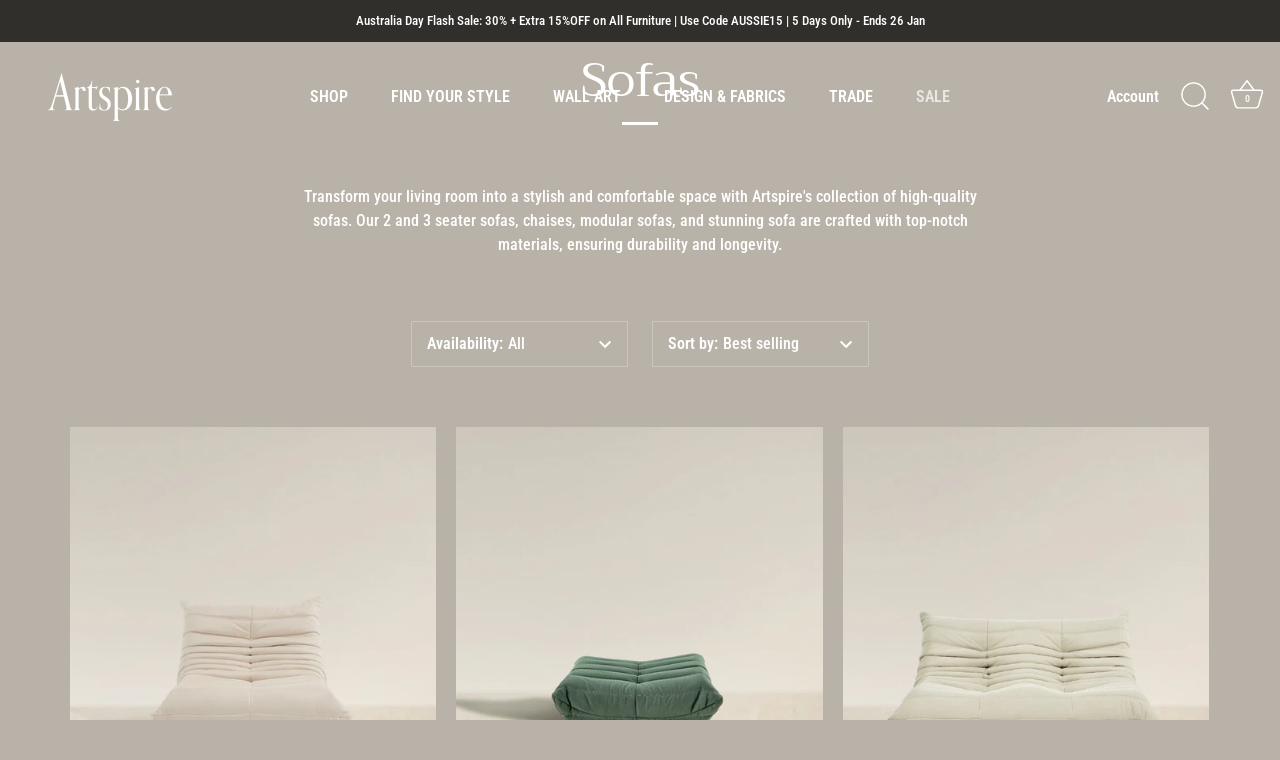

--- FILE ---
content_type: text/html; charset=utf-8
request_url: https://artspirehome.com.au/collections/furniture-sofa
body_size: 64949
content:
<!doctype html>
<html class="no-js" lang="en">
<head>
  <!-- Showcase 9.0.0 -->

  <meta charset="utf-8" />
<meta name="viewport" content="width=device-width,initial-scale=1.0" />
<meta http-equiv="X-UA-Compatible" content="IE=edge">

<link rel="preconnect" href="https://cdn.shopify.com" crossorigin>
<link rel="preconnect" href="https://fonts.shopify.com" crossorigin>
<link rel="preconnect" href="https://monorail-edge.shopifysvc.com"><link rel="preload" as="font" href="//artspirehome.com.au/cdn/fonts/roboto_condensed/robotocondensed_n5.753e8e75cdb3aced074986880588a95576768e7a.woff2" type="font/woff2" crossorigin><link rel="preload" as="font" href="//artspirehome.com.au/cdn/fonts/roboto_condensed/robotocondensed_n6.c516dc992de767fe135f0d2baded23e033d4e3ea.woff2" type="font/woff2" crossorigin><link rel="preload" as="font" href="//artspirehome.com.au/cdn/fonts/trirong/trirong_n4.46b40419aaa69bf77077c3108d75dad5a0318d4b.woff2" type="font/woff2" crossorigin><link rel="preload" as="font" href="//artspirehome.com.au/cdn/fonts/roboto_condensed/robotocondensed_n6.c516dc992de767fe135f0d2baded23e033d4e3ea.woff2" type="font/woff2" crossorigin><link rel="preload" href="//artspirehome.com.au/cdn/shop/t/57/assets/vendor.min.js?v=36987075639955835061762346836" as="script">
<link rel="preload" href="//artspirehome.com.au/cdn/shop/t/57/assets/theme.js?v=35886120577279090921762346835" as="script"><link rel="canonical" href="https://artspirehome.com.au/collections/furniture-sofa" /><link rel="icon" href="//artspirehome.com.au/cdn/shop/files/Artspire_logo_20230224__1_8.png?crop=center&height=48&v=1679063683&width=48" type="image/png"><meta name="description" content="Find your perfect Sofa from Artspire Home — plush, elegant, and made to complement any modern interior with timeless Modern Furniture appeal.">
<style>
    @font-face {
  font-family: "Roboto Condensed";
  font-weight: 500;
  font-style: normal;
  font-display: swap;
  src: url("//artspirehome.com.au/cdn/fonts/roboto_condensed/robotocondensed_n5.753e8e75cdb3aced074986880588a95576768e7a.woff2") format("woff2"),
       url("//artspirehome.com.au/cdn/fonts/roboto_condensed/robotocondensed_n5.d077911a9ecebd041d38bbe886c8dc56d626fe74.woff") format("woff");
}

    @font-face {
  font-family: "Roboto Condensed";
  font-weight: 200;
  font-style: normal;
  font-display: swap;
  src: url("//artspirehome.com.au/cdn/fonts/roboto_condensed/robotocondensed_n2.d7f7ddf7400f96729fc6804c51e95e991baa7d57.woff2") format("woff2"),
       url("//artspirehome.com.au/cdn/fonts/roboto_condensed/robotocondensed_n2.4ef7f4e7aedb5c2731a2437020f3ae316c468d6e.woff") format("woff");
}

    @font-face {
  font-family: "Roboto Condensed";
  font-weight: 500;
  font-style: normal;
  font-display: swap;
  src: url("//artspirehome.com.au/cdn/fonts/roboto_condensed/robotocondensed_n5.753e8e75cdb3aced074986880588a95576768e7a.woff2") format("woff2"),
       url("//artspirehome.com.au/cdn/fonts/roboto_condensed/robotocondensed_n5.d077911a9ecebd041d38bbe886c8dc56d626fe74.woff") format("woff");
}

    @font-face {
  font-family: "Roboto Condensed";
  font-weight: 600;
  font-style: normal;
  font-display: swap;
  src: url("//artspirehome.com.au/cdn/fonts/roboto_condensed/robotocondensed_n6.c516dc992de767fe135f0d2baded23e033d4e3ea.woff2") format("woff2"),
       url("//artspirehome.com.au/cdn/fonts/roboto_condensed/robotocondensed_n6.881fbb9b185667f58f34ac71cbecd9f5ba6c3efe.woff") format("woff");
}

    @font-face {
  font-family: "Roboto Condensed";
  font-weight: 700;
  font-style: normal;
  font-display: swap;
  src: url("//artspirehome.com.au/cdn/fonts/roboto_condensed/robotocondensed_n7.0c73a613503672be244d2f29ab6ddd3fc3cc69ae.woff2") format("woff2"),
       url("//artspirehome.com.au/cdn/fonts/roboto_condensed/robotocondensed_n7.ef6ece86ba55f49c27c4904a493c283a40f3a66e.woff") format("woff");
}

    @font-face {
  font-family: "Roboto Condensed";
  font-weight: 500;
  font-style: italic;
  font-display: swap;
  src: url("//artspirehome.com.au/cdn/fonts/roboto_condensed/robotocondensed_i5.ff52a28bdfc79bab9b700cca61355ec35830c670.woff2") format("woff2"),
       url("//artspirehome.com.au/cdn/fonts/roboto_condensed/robotocondensed_i5.6efa866ff50a15beaa4f1cc1970a487d1abc2d72.woff") format("woff");
}

    @font-face {
  font-family: "Roboto Condensed";
  font-weight: 700;
  font-style: italic;
  font-display: swap;
  src: url("//artspirehome.com.au/cdn/fonts/roboto_condensed/robotocondensed_i7.bed9f3a01efda68cdff8b63e6195c957a0da68cb.woff2") format("woff2"),
       url("//artspirehome.com.au/cdn/fonts/roboto_condensed/robotocondensed_i7.9ca5759a0bcf75a82b270218eab4c83ec254abf8.woff") format("woff");
}

    @font-face {
  font-family: Trirong;
  font-weight: 400;
  font-style: normal;
  font-display: swap;
  src: url("//artspirehome.com.au/cdn/fonts/trirong/trirong_n4.46b40419aaa69bf77077c3108d75dad5a0318d4b.woff2") format("woff2"),
       url("//artspirehome.com.au/cdn/fonts/trirong/trirong_n4.97753898e63cd7e164ad614681eba2c7fe577190.woff") format("woff");
}

    @font-face {
  font-family: "Roboto Condensed";
  font-weight: 600;
  font-style: normal;
  font-display: swap;
  src: url("//artspirehome.com.au/cdn/fonts/roboto_condensed/robotocondensed_n6.c516dc992de767fe135f0d2baded23e033d4e3ea.woff2") format("woff2"),
       url("//artspirehome.com.au/cdn/fonts/roboto_condensed/robotocondensed_n6.881fbb9b185667f58f34ac71cbecd9f5ba6c3efe.woff") format("woff");
}

    @font-face {
  font-family: "Roboto Condensed";
  font-weight: 600;
  font-style: normal;
  font-display: swap;
  src: url("//artspirehome.com.au/cdn/fonts/roboto_condensed/robotocondensed_n6.c516dc992de767fe135f0d2baded23e033d4e3ea.woff2") format("woff2"),
       url("//artspirehome.com.au/cdn/fonts/roboto_condensed/robotocondensed_n6.881fbb9b185667f58f34ac71cbecd9f5ba6c3efe.woff") format("woff");
}

  </style>

  <title>
    Sofa &ndash; Artspire Home
  </title>

  <meta property="og:site_name" content="Artspire Home">
<meta property="og:url" content="https://artspirehome.com.au/collections/furniture-sofa">
<meta property="og:title" content="Sofa">
<meta property="og:type" content="product.group">
<meta property="og:description" content="Find your perfect Sofa from Artspire Home — plush, elegant, and made to complement any modern interior with timeless Modern Furniture appeal."><meta property="og:image" content="http://artspirehome.com.au/cdn/shop/collections/sofas-435843_1200x1200.jpg?v=1742809463">
  <meta property="og:image:secure_url" content="https://artspirehome.com.au/cdn/shop/collections/sofas-435843_1200x1200.jpg?v=1742809463">
  <meta property="og:image:width" content="2160">
  <meta property="og:image:height" content="2160"><meta name="twitter:card" content="summary_large_image">
<meta name="twitter:title" content="Sofa">
<meta name="twitter:description" content="Find your perfect Sofa from Artspire Home — plush, elegant, and made to complement any modern interior with timeless Modern Furniture appeal.">


  <style data-shopify>
    :root {
      --viewport-height: 100vh;
      --viewport-height-first-section: 100vh;
      --nav-height: 0;
    }
  </style>

  <link href="//artspirehome.com.au/cdn/shop/t/57/assets/styles.css?v=2702795028049724721766681466" rel="stylesheet" type="text/css" media="all" />

  <script>window.performance && window.performance.mark && window.performance.mark('shopify.content_for_header.start');</script><meta name="google-site-verification" content="1OuEduQzIIKEpJHVQc50PVnf_I5-y96ETggBu-PJZBk">
<meta name="google-site-verification" content="1OuEduQzIIKEpJHVQc50PVnf_I5-y96ETggBu-PJZBk">
<meta name="facebook-domain-verification" content="ok9fg2kq9byetxh6gev39tezu9jwnk">
<meta id="shopify-digital-wallet" name="shopify-digital-wallet" content="/66506457306/digital_wallets/dialog">
<meta name="shopify-checkout-api-token" content="99ab79d4c01988c9defde4826032b355">
<link rel="alternate" type="application/atom+xml" title="Feed" href="/collections/furniture-sofa.atom" />
<link rel="next" href="/collections/furniture-sofa?page=2">
<link rel="alternate" type="application/json+oembed" href="https://artspirehome.com.au/collections/furniture-sofa.oembed">
<script async="async" src="/checkouts/internal/preloads.js?locale=en-AU"></script>
<link rel="preconnect" href="https://shop.app" crossorigin="anonymous">
<script async="async" src="https://shop.app/checkouts/internal/preloads.js?locale=en-AU&shop_id=66506457306" crossorigin="anonymous"></script>
<script id="apple-pay-shop-capabilities" type="application/json">{"shopId":66506457306,"countryCode":"AU","currencyCode":"AUD","merchantCapabilities":["supports3DS"],"merchantId":"gid:\/\/shopify\/Shop\/66506457306","merchantName":"Artspire Home","requiredBillingContactFields":["postalAddress","email","phone"],"requiredShippingContactFields":["postalAddress","email","phone"],"shippingType":"shipping","supportedNetworks":["visa","masterCard","amex","jcb"],"total":{"type":"pending","label":"Artspire Home","amount":"1.00"},"shopifyPaymentsEnabled":true,"supportsSubscriptions":true}</script>
<script id="shopify-features" type="application/json">{"accessToken":"99ab79d4c01988c9defde4826032b355","betas":["rich-media-storefront-analytics"],"domain":"artspirehome.com.au","predictiveSearch":true,"shopId":66506457306,"locale":"en"}</script>
<script>var Shopify = Shopify || {};
Shopify.shop = "artspirehome.myshopify.com";
Shopify.locale = "en";
Shopify.currency = {"active":"AUD","rate":"1.0"};
Shopify.country = "AU";
Shopify.theme = {"name":"DO NOT UPDATE 不要更新此模板 - 20251222JH","id":155705508058,"schema_name":"Showcase","schema_version":"9.0.0","theme_store_id":677,"role":"main"};
Shopify.theme.handle = "null";
Shopify.theme.style = {"id":null,"handle":null};
Shopify.cdnHost = "artspirehome.com.au/cdn";
Shopify.routes = Shopify.routes || {};
Shopify.routes.root = "/";</script>
<script type="module">!function(o){(o.Shopify=o.Shopify||{}).modules=!0}(window);</script>
<script>!function(o){function n(){var o=[];function n(){o.push(Array.prototype.slice.apply(arguments))}return n.q=o,n}var t=o.Shopify=o.Shopify||{};t.loadFeatures=n(),t.autoloadFeatures=n()}(window);</script>
<script>
  window.ShopifyPay = window.ShopifyPay || {};
  window.ShopifyPay.apiHost = "shop.app\/pay";
  window.ShopifyPay.redirectState = null;
</script>
<script id="shop-js-analytics" type="application/json">{"pageType":"collection"}</script>
<script defer="defer" async type="module" src="//artspirehome.com.au/cdn/shopifycloud/shop-js/modules/v2/client.init-shop-cart-sync_BT-GjEfc.en.esm.js"></script>
<script defer="defer" async type="module" src="//artspirehome.com.au/cdn/shopifycloud/shop-js/modules/v2/chunk.common_D58fp_Oc.esm.js"></script>
<script defer="defer" async type="module" src="//artspirehome.com.au/cdn/shopifycloud/shop-js/modules/v2/chunk.modal_xMitdFEc.esm.js"></script>
<script type="module">
  await import("//artspirehome.com.au/cdn/shopifycloud/shop-js/modules/v2/client.init-shop-cart-sync_BT-GjEfc.en.esm.js");
await import("//artspirehome.com.au/cdn/shopifycloud/shop-js/modules/v2/chunk.common_D58fp_Oc.esm.js");
await import("//artspirehome.com.au/cdn/shopifycloud/shop-js/modules/v2/chunk.modal_xMitdFEc.esm.js");

  window.Shopify.SignInWithShop?.initShopCartSync?.({"fedCMEnabled":true,"windoidEnabled":true});

</script>
<script>
  window.Shopify = window.Shopify || {};
  if (!window.Shopify.featureAssets) window.Shopify.featureAssets = {};
  window.Shopify.featureAssets['shop-js'] = {"shop-cart-sync":["modules/v2/client.shop-cart-sync_DZOKe7Ll.en.esm.js","modules/v2/chunk.common_D58fp_Oc.esm.js","modules/v2/chunk.modal_xMitdFEc.esm.js"],"init-fed-cm":["modules/v2/client.init-fed-cm_B6oLuCjv.en.esm.js","modules/v2/chunk.common_D58fp_Oc.esm.js","modules/v2/chunk.modal_xMitdFEc.esm.js"],"shop-cash-offers":["modules/v2/client.shop-cash-offers_D2sdYoxE.en.esm.js","modules/v2/chunk.common_D58fp_Oc.esm.js","modules/v2/chunk.modal_xMitdFEc.esm.js"],"shop-login-button":["modules/v2/client.shop-login-button_QeVjl5Y3.en.esm.js","modules/v2/chunk.common_D58fp_Oc.esm.js","modules/v2/chunk.modal_xMitdFEc.esm.js"],"pay-button":["modules/v2/client.pay-button_DXTOsIq6.en.esm.js","modules/v2/chunk.common_D58fp_Oc.esm.js","modules/v2/chunk.modal_xMitdFEc.esm.js"],"shop-button":["modules/v2/client.shop-button_DQZHx9pm.en.esm.js","modules/v2/chunk.common_D58fp_Oc.esm.js","modules/v2/chunk.modal_xMitdFEc.esm.js"],"avatar":["modules/v2/client.avatar_BTnouDA3.en.esm.js"],"init-windoid":["modules/v2/client.init-windoid_CR1B-cfM.en.esm.js","modules/v2/chunk.common_D58fp_Oc.esm.js","modules/v2/chunk.modal_xMitdFEc.esm.js"],"init-shop-for-new-customer-accounts":["modules/v2/client.init-shop-for-new-customer-accounts_C_vY_xzh.en.esm.js","modules/v2/client.shop-login-button_QeVjl5Y3.en.esm.js","modules/v2/chunk.common_D58fp_Oc.esm.js","modules/v2/chunk.modal_xMitdFEc.esm.js"],"init-shop-email-lookup-coordinator":["modules/v2/client.init-shop-email-lookup-coordinator_BI7n9ZSv.en.esm.js","modules/v2/chunk.common_D58fp_Oc.esm.js","modules/v2/chunk.modal_xMitdFEc.esm.js"],"init-shop-cart-sync":["modules/v2/client.init-shop-cart-sync_BT-GjEfc.en.esm.js","modules/v2/chunk.common_D58fp_Oc.esm.js","modules/v2/chunk.modal_xMitdFEc.esm.js"],"shop-toast-manager":["modules/v2/client.shop-toast-manager_DiYdP3xc.en.esm.js","modules/v2/chunk.common_D58fp_Oc.esm.js","modules/v2/chunk.modal_xMitdFEc.esm.js"],"init-customer-accounts":["modules/v2/client.init-customer-accounts_D9ZNqS-Q.en.esm.js","modules/v2/client.shop-login-button_QeVjl5Y3.en.esm.js","modules/v2/chunk.common_D58fp_Oc.esm.js","modules/v2/chunk.modal_xMitdFEc.esm.js"],"init-customer-accounts-sign-up":["modules/v2/client.init-customer-accounts-sign-up_iGw4briv.en.esm.js","modules/v2/client.shop-login-button_QeVjl5Y3.en.esm.js","modules/v2/chunk.common_D58fp_Oc.esm.js","modules/v2/chunk.modal_xMitdFEc.esm.js"],"shop-follow-button":["modules/v2/client.shop-follow-button_CqMgW2wH.en.esm.js","modules/v2/chunk.common_D58fp_Oc.esm.js","modules/v2/chunk.modal_xMitdFEc.esm.js"],"checkout-modal":["modules/v2/client.checkout-modal_xHeaAweL.en.esm.js","modules/v2/chunk.common_D58fp_Oc.esm.js","modules/v2/chunk.modal_xMitdFEc.esm.js"],"shop-login":["modules/v2/client.shop-login_D91U-Q7h.en.esm.js","modules/v2/chunk.common_D58fp_Oc.esm.js","modules/v2/chunk.modal_xMitdFEc.esm.js"],"lead-capture":["modules/v2/client.lead-capture_BJmE1dJe.en.esm.js","modules/v2/chunk.common_D58fp_Oc.esm.js","modules/v2/chunk.modal_xMitdFEc.esm.js"],"payment-terms":["modules/v2/client.payment-terms_Ci9AEqFq.en.esm.js","modules/v2/chunk.common_D58fp_Oc.esm.js","modules/v2/chunk.modal_xMitdFEc.esm.js"]};
</script>
<script>(function() {
  var isLoaded = false;
  function asyncLoad() {
    if (isLoaded) return;
    isLoaded = true;
    var urls = ["https:\/\/cdn.commoninja.com\/sdk\/latest\/commonninja.js?shop=artspirehome.myshopify.com","https:\/\/d1639lhkj5l89m.cloudfront.net\/js\/storefront\/uppromote.js?shop=artspirehome.myshopify.com","https:\/\/cdn.nfcube.com\/instafeed-9af0363f1cca976d8e7f19e82b4c01c6.js?shop=artspirehome.myshopify.com","https:\/\/cdn.rebuyengine.com\/onsite\/js\/rebuy.js?shop=artspirehome.myshopify.com"];
    for (var i = 0; i < urls.length; i++) {
      var s = document.createElement('script');
      s.type = 'text/javascript';
      s.async = true;
      s.src = urls[i];
      var x = document.getElementsByTagName('script')[0];
      x.parentNode.insertBefore(s, x);
    }
  };
  if(window.attachEvent) {
    window.attachEvent('onload', asyncLoad);
  } else {
    window.addEventListener('load', asyncLoad, false);
  }
})();</script>
<script id="__st">var __st={"a":66506457306,"offset":39600,"reqid":"a18261b2-469f-4dcd-8dda-401fc5ada2b8-1769101523","pageurl":"artspirehome.com.au\/collections\/furniture-sofa","u":"eed323a99d82","p":"collection","rtyp":"collection","rid":413751902426};</script>
<script>window.ShopifyPaypalV4VisibilityTracking = true;</script>
<script id="captcha-bootstrap">!function(){'use strict';const t='contact',e='account',n='new_comment',o=[[t,t],['blogs',n],['comments',n],[t,'customer']],c=[[e,'customer_login'],[e,'guest_login'],[e,'recover_customer_password'],[e,'create_customer']],r=t=>t.map((([t,e])=>`form[action*='/${t}']:not([data-nocaptcha='true']) input[name='form_type'][value='${e}']`)).join(','),a=t=>()=>t?[...document.querySelectorAll(t)].map((t=>t.form)):[];function s(){const t=[...o],e=r(t);return a(e)}const i='password',u='form_key',d=['recaptcha-v3-token','g-recaptcha-response','h-captcha-response',i],f=()=>{try{return window.sessionStorage}catch{return}},m='__shopify_v',_=t=>t.elements[u];function p(t,e,n=!1){try{const o=window.sessionStorage,c=JSON.parse(o.getItem(e)),{data:r}=function(t){const{data:e,action:n}=t;return t[m]||n?{data:e,action:n}:{data:t,action:n}}(c);for(const[e,n]of Object.entries(r))t.elements[e]&&(t.elements[e].value=n);n&&o.removeItem(e)}catch(o){console.error('form repopulation failed',{error:o})}}const l='form_type',E='cptcha';function T(t){t.dataset[E]=!0}const w=window,h=w.document,L='Shopify',v='ce_forms',y='captcha';let A=!1;((t,e)=>{const n=(g='f06e6c50-85a8-45c8-87d0-21a2b65856fe',I='https://cdn.shopify.com/shopifycloud/storefront-forms-hcaptcha/ce_storefront_forms_captcha_hcaptcha.v1.5.2.iife.js',D={infoText:'Protected by hCaptcha',privacyText:'Privacy',termsText:'Terms'},(t,e,n)=>{const o=w[L][v],c=o.bindForm;if(c)return c(t,g,e,D).then(n);var r;o.q.push([[t,g,e,D],n]),r=I,A||(h.body.append(Object.assign(h.createElement('script'),{id:'captcha-provider',async:!0,src:r})),A=!0)});var g,I,D;w[L]=w[L]||{},w[L][v]=w[L][v]||{},w[L][v].q=[],w[L][y]=w[L][y]||{},w[L][y].protect=function(t,e){n(t,void 0,e),T(t)},Object.freeze(w[L][y]),function(t,e,n,w,h,L){const[v,y,A,g]=function(t,e,n){const i=e?o:[],u=t?c:[],d=[...i,...u],f=r(d),m=r(i),_=r(d.filter((([t,e])=>n.includes(e))));return[a(f),a(m),a(_),s()]}(w,h,L),I=t=>{const e=t.target;return e instanceof HTMLFormElement?e:e&&e.form},D=t=>v().includes(t);t.addEventListener('submit',(t=>{const e=I(t);if(!e)return;const n=D(e)&&!e.dataset.hcaptchaBound&&!e.dataset.recaptchaBound,o=_(e),c=g().includes(e)&&(!o||!o.value);(n||c)&&t.preventDefault(),c&&!n&&(function(t){try{if(!f())return;!function(t){const e=f();if(!e)return;const n=_(t);if(!n)return;const o=n.value;o&&e.removeItem(o)}(t);const e=Array.from(Array(32),(()=>Math.random().toString(36)[2])).join('');!function(t,e){_(t)||t.append(Object.assign(document.createElement('input'),{type:'hidden',name:u})),t.elements[u].value=e}(t,e),function(t,e){const n=f();if(!n)return;const o=[...t.querySelectorAll(`input[type='${i}']`)].map((({name:t})=>t)),c=[...d,...o],r={};for(const[a,s]of new FormData(t).entries())c.includes(a)||(r[a]=s);n.setItem(e,JSON.stringify({[m]:1,action:t.action,data:r}))}(t,e)}catch(e){console.error('failed to persist form',e)}}(e),e.submit())}));const S=(t,e)=>{t&&!t.dataset[E]&&(n(t,e.some((e=>e===t))),T(t))};for(const o of['focusin','change'])t.addEventListener(o,(t=>{const e=I(t);D(e)&&S(e,y())}));const B=e.get('form_key'),M=e.get(l),P=B&&M;t.addEventListener('DOMContentLoaded',(()=>{const t=y();if(P)for(const e of t)e.elements[l].value===M&&p(e,B);[...new Set([...A(),...v().filter((t=>'true'===t.dataset.shopifyCaptcha))])].forEach((e=>S(e,t)))}))}(h,new URLSearchParams(w.location.search),n,t,e,['guest_login'])})(!0,!0)}();</script>
<script integrity="sha256-4kQ18oKyAcykRKYeNunJcIwy7WH5gtpwJnB7kiuLZ1E=" data-source-attribution="shopify.loadfeatures" defer="defer" src="//artspirehome.com.au/cdn/shopifycloud/storefront/assets/storefront/load_feature-a0a9edcb.js" crossorigin="anonymous"></script>
<script crossorigin="anonymous" defer="defer" src="//artspirehome.com.au/cdn/shopifycloud/storefront/assets/shopify_pay/storefront-65b4c6d7.js?v=20250812"></script>
<script data-source-attribution="shopify.dynamic_checkout.dynamic.init">var Shopify=Shopify||{};Shopify.PaymentButton=Shopify.PaymentButton||{isStorefrontPortableWallets:!0,init:function(){window.Shopify.PaymentButton.init=function(){};var t=document.createElement("script");t.src="https://artspirehome.com.au/cdn/shopifycloud/portable-wallets/latest/portable-wallets.en.js",t.type="module",document.head.appendChild(t)}};
</script>
<script data-source-attribution="shopify.dynamic_checkout.buyer_consent">
  function portableWalletsHideBuyerConsent(e){var t=document.getElementById("shopify-buyer-consent"),n=document.getElementById("shopify-subscription-policy-button");t&&n&&(t.classList.add("hidden"),t.setAttribute("aria-hidden","true"),n.removeEventListener("click",e))}function portableWalletsShowBuyerConsent(e){var t=document.getElementById("shopify-buyer-consent"),n=document.getElementById("shopify-subscription-policy-button");t&&n&&(t.classList.remove("hidden"),t.removeAttribute("aria-hidden"),n.addEventListener("click",e))}window.Shopify?.PaymentButton&&(window.Shopify.PaymentButton.hideBuyerConsent=portableWalletsHideBuyerConsent,window.Shopify.PaymentButton.showBuyerConsent=portableWalletsShowBuyerConsent);
</script>
<script data-source-attribution="shopify.dynamic_checkout.cart.bootstrap">document.addEventListener("DOMContentLoaded",(function(){function t(){return document.querySelector("shopify-accelerated-checkout-cart, shopify-accelerated-checkout")}if(t())Shopify.PaymentButton.init();else{new MutationObserver((function(e,n){t()&&(Shopify.PaymentButton.init(),n.disconnect())})).observe(document.body,{childList:!0,subtree:!0})}}));
</script>
<link id="shopify-accelerated-checkout-styles" rel="stylesheet" media="screen" href="https://artspirehome.com.au/cdn/shopifycloud/portable-wallets/latest/accelerated-checkout-backwards-compat.css" crossorigin="anonymous">
<style id="shopify-accelerated-checkout-cart">
        #shopify-buyer-consent {
  margin-top: 1em;
  display: inline-block;
  width: 100%;
}

#shopify-buyer-consent.hidden {
  display: none;
}

#shopify-subscription-policy-button {
  background: none;
  border: none;
  padding: 0;
  text-decoration: underline;
  font-size: inherit;
  cursor: pointer;
}

#shopify-subscription-policy-button::before {
  box-shadow: none;
}

      </style>

<script>window.performance && window.performance.mark && window.performance.mark('shopify.content_for_header.end');</script>
<script>
    document.documentElement.className = document.documentElement.className.replace('no-js', 'js');
    window.theme = window.theme || {};
    
      theme.money_format_with_code_preference = "${{amount}}";
    
    theme.money_format = "${{amount}}";
    theme.money_container = '.theme-money';
    theme.strings = {
      previous: "Previous",
      next: "Next",
      close: "Close",
      addressError: "Error looking up that address",
      addressNoResults: "No results for that address",
      addressQueryLimit: "You have exceeded the Google API usage limit. Consider upgrading to a \u003ca href=\"https:\/\/developers.google.com\/maps\/premium\/usage-limits\"\u003ePremium Plan\u003c\/a\u003e.",
      authError: "There was a problem authenticating your Google Maps API Key.",
      back: "Back",
      cartConfirmation: "You must agree to the terms and conditions before continuing.",
      loadMore: "Load more",
      infiniteScrollNoMore: "No more results",
      priceNonExistent: "Unavailable",
      buttonDefault: "Add to Cart",
      buttonPreorder: "Pre-order",
      buttonNoStock: "Out of stock",
      buttonNoVariant: "Unavailable",
      variantNoStock: "Sold out",
      unitPriceSeparator: " \/ ",
      colorBoxPrevious: "Previous",
      colorBoxNext: "Next",
      colorBoxClose: "Close",
      navigateHome: "Home",
      productAddingToCart: "Adding",
      productAddedToCart: "Added to cart",
      popupWasAdded: "was added to your cart",
      popupCheckout: "Checkout",
      popupContinueShopping: "Continue shopping",
      onlyXLeft: "[[ quantity ]] in stock",
      priceSoldOut: "Sold Out",
      inventoryLowStock: "Low stock",
      inventoryInStock: "In stock",
      loading: "Loading...",
      viewCart: "View cart",
      page: "Page {{ page }}",
      imageSlider: "Image slider",
      clearAll: "Clear all"
    };
    theme.routes = {
      root_url: '/',
      cart_url: '/cart',
      cart_add_url: '/cart/add',
      cart_change_url: '/cart/change',
      cart_update_url: '/cart/update.js',
      checkout: '/checkout'
    };
    theme.settings = {
      animationEnabledDesktop: false,
      animationEnabledMobile: false
    };

    theme.checkViewportFillers = function(){
      var toggleState = false;
      var elPageContent = document.getElementById('page-content');
      if(elPageContent) {
        var elOverlapSection = elPageContent.querySelector('.header-overlap-section');
        if (elOverlapSection) {
          var padding = parseInt(getComputedStyle(elPageContent).getPropertyValue('padding-top'));
          toggleState = ((Math.round(elOverlapSection.offsetTop) - padding) === 0);
        }
      }
      if(toggleState) {
        document.getElementsByTagName('body')[0].classList.add('header-section-overlap');
      } else {
        document.getElementsByTagName('body')[0].classList.remove('header-section-overlap');
      }
    };

    theme.assessAltLogo = function(){
      var elsOverlappers = document.querySelectorAll('.needs-alt-logo');
      var useAltLogo = false;
      if(elsOverlappers.length) {
        var elSiteControl = document.querySelector('#site-control');
        var elSiteControlInner = document.querySelector('#site-control .site-control__inner');
        var headerMid = elSiteControlInner.offsetTop + elSiteControl.offsetTop + elSiteControlInner.offsetHeight / 2;
        Array.prototype.forEach.call(elsOverlappers, function(el, i){
          var thisTop = el.getBoundingClientRect().top;
          var thisBottom = thisTop + el.offsetHeight;
          if(headerMid > thisTop && headerMid < thisBottom) {
            useAltLogo = true;
            return false;
          }
        });
      }
      if(useAltLogo) {
        document.getElementsByTagName('body')[0].classList.add('use-alt-logo');
      } else {
        document.getElementsByTagName('body')[0].classList.remove('use-alt-logo');
      }
    };
  </script>
<!-- BEGIN app block: shopify://apps/tinyseo/blocks/breadcrumbs-json-ld-embed/0605268f-f7c4-4e95-b560-e43df7d59ae4 --><script type="application/ld+json" id="tinyimg-breadcrumbs-json-ld">
      {
        "@context": "https://schema.org",
        "@type": "BreadcrumbList",
        "itemListElement": [
          {
            "@type": "ListItem",
            "position": 1,
            "item": {
              "@id": "https://artspirehome.com.au",
          "name": "Home"
        }
      }
      
      ,{
        "@type": "ListItem",
        "position": 2,
        "item": {
          "@id": "https://artspirehome.com.au/collections/furniture-sofa",
          "name": "Sofas"
        }
      }
      
      ]
    }
  </script>
<!-- END app block --><!-- BEGIN app block: shopify://apps/klaviyo-email-marketing-sms/blocks/klaviyo-onsite-embed/2632fe16-c075-4321-a88b-50b567f42507 -->












  <script async src="https://static.klaviyo.com/onsite/js/YmgGzR/klaviyo.js?company_id=YmgGzR"></script>
  <script>!function(){if(!window.klaviyo){window._klOnsite=window._klOnsite||[];try{window.klaviyo=new Proxy({},{get:function(n,i){return"push"===i?function(){var n;(n=window._klOnsite).push.apply(n,arguments)}:function(){for(var n=arguments.length,o=new Array(n),w=0;w<n;w++)o[w]=arguments[w];var t="function"==typeof o[o.length-1]?o.pop():void 0,e=new Promise((function(n){window._klOnsite.push([i].concat(o,[function(i){t&&t(i),n(i)}]))}));return e}}})}catch(n){window.klaviyo=window.klaviyo||[],window.klaviyo.push=function(){var n;(n=window._klOnsite).push.apply(n,arguments)}}}}();</script>

  




  <script>
    window.klaviyoReviewsProductDesignMode = false
  </script>



  <!-- BEGIN app snippet: customer-hub-data --><script>
  if (!window.customerHub) {
    window.customerHub = {};
  }
  window.customerHub.storefrontRoutes = {
    login: "/account/login?return_url=%2F%23k-hub",
    register: "/account/register?return_url=%2F%23k-hub",
    logout: "/account/logout",
    profile: "/account",
    addresses: "/account/addresses",
  };
  
  window.customerHub.userId = null;
  
  window.customerHub.storeDomain = "artspirehome.myshopify.com";

  

  
    window.customerHub.storeLocale = {
        currentLanguage: 'en',
        currentCountry: 'AU',
        availableLanguages: [
          
            {
              iso_code: 'en',
              endonym_name: 'English'
            }
          
        ],
        availableCountries: [
          
            {
              iso_code: 'AU',
              name: 'Australia',
              currency_code: 'AUD'
            }
          
        ]
    };
  
</script>
<!-- END app snippet -->



  <!-- BEGIN app snippet: customer-hub-replace-links -->
<script>
  function replaceAccountLinks() {
    const selector =
      'a[href$="/account/login"], a[href$="/account"], a[href^="https://shopify.com/"][href*="/account"], a[href*="/customer_identity/redirect"], a[href*="/customer_authentication/redirect"], a[href$="/account';
    const accountLinksNodes = document.querySelectorAll(selector);
    for (const node of accountLinksNodes) {
      const ignore = node.dataset.kHubIgnore !== undefined && node.dataset.kHubIgnore !== 'false';
      if (!ignore) {
        // Any login links to Shopify's account system, point them at the customer hub instead.
        node.href = '#k-hub';
        /**
         * There are some themes which apply a page transition on every click of an anchor tag (usually a fade-out) that's supposed to be faded back in when the next page loads.
         * However, since clicking the k-hub link doesn't trigger a page load, the page gets stuck on a blank screen.
         * Luckily, these themes usually have a className you can add to links to skip the transition.
         * Let's hope that all such themes are consistent/copy each other and just proactively add those classNames when we replace the link.
         **/
        node.classList.add('no-transition', 'js-no-transition');
      }
    }
  }

  
    if (document.readyState === 'complete') {
      replaceAccountLinks();
    } else {
      const controller = new AbortController();
      document.addEventListener(
        'readystatechange',
        () => {
          replaceAccountLinks(); // try to replace links both during `interactive` state and `complete` state
          if (document.readyState === 'complete') {
            // readystatechange can fire with "complete" multiple times per page load, so make sure we're not duplicating effort
            // by removing the listener afterwards.
            controller.abort();
          }
        },
        { signal: controller.signal },
      );
    }
  
</script>
<!-- END app snippet -->



<!-- END app block --><!-- BEGIN app block: shopify://apps/hulk-form-builder/blocks/app-embed/b6b8dd14-356b-4725-a4ed-77232212b3c3 --><!-- BEGIN app snippet: hulkapps-formbuilder-theme-ext --><script type="text/javascript">
  
  if (typeof window.formbuilder_customer != "object") {
        window.formbuilder_customer = {}
  }

  window.hulkFormBuilder = {
    form_data: {"form_H5m-LIDKvM0MIgetLrzHig":{"uuid":"H5m-LIDKvM0MIgetLrzHig","form_name":"Register for a Design Appointment","form_data":{"div_back_gradient_1":"#fff","div_back_gradient_2":"#fff","back_color":"#b9b2a9","form_title":"\u003ch3 data-cc-animate=\"cc-fade-in-up\" data-cc-animate-delay=\"0.2s\"\u003e\u003cspan style=\"color:#ffffff;\"\u003e\u003cspan style=\"font-family:Palatino;\"\u003eTalk to Our Designer Team\u003c\/span\u003e\u003c\/span\u003e\u003c\/h3\u003e\n\n\u003cp\u003e\u003cspan style=\"color:#ffffff;\"\u003e\u003cspan style=\"font-family:Palatino;\"\u003e\u0026nbsp;\u003c\/span\u003e\u003c\/span\u003e\u003c\/p\u003e\n","form_submit":"SUBMIT","after_submit":"hideAndmessage","after_submit_msg":"\u003cp style=\"text-align: center;\"\u003e\u003cspan style=\"color:#ecf0f1;\"\u003e\u003cspan style=\"font-family:Palatino;\"\u003eThank you for your infomation, our design team will reply you in maximum 1\u0026nbsp;business days.\u003c\/span\u003e\u003c\/span\u003e\u003c\/p\u003e\n","captcha_enable":"no","label_style":"inlineLabels","input_border_radius":"5","back_type":"color","input_back_color":"#fff","input_back_color_hover":"#fff","back_shadow":"none","label_font_clr":"#2b2b2b","input_font_clr":"#333333","button_align":"fullBtn","button_clr":"#b9b2a9","button_back_clr":"#ffffff","button_border_radius":0,"form_width":"750px","form_border_size":0,"form_border_clr":"#ffffff","form_border_radius":0,"label_font_size":"12","input_font_size":"12","button_font_size":"16","form_padding":"35","input_border_color":"#ccc","input_border_color_hover":"#ababab","btn_border_clr":"#b9b2a9","btn_border_size":"3","form_name":"Register for a Design Appointment","":"initialddc@outlook.com","form_access_message":"\u003cp\u003ePlease login to access the form\u003cbr\u003eDo not have an account? Create account\u003c\/p\u003e","form_banner_alignment":"center","form_description":"","input_placeholder_clr":"#b2b2b2","label_fonts_type":"Google Fonts","formElements":[{"type":"text","position":0,"label":"Your Name","customClass":"","halfwidth":"yes","Conditions":{},"required":"yes","page_number":1},{"type":"email","position":1,"label":"Email","required":"yes","email_confirm":"yes","Conditions":{},"page_number":1,"halfwidth":"yes"},{"Conditions":{},"type":"textarea","position":2,"label":"Address","required":"yes","inputHeight":"50","page_number":1},{"Conditions":{},"type":"select","position":3,"label":"State","halfwidth":"yes","values":"VIC\nNSW\nACT\nSA\nQLD\nWA\nNT","elementCost":{},"page_number":1},{"Conditions":{},"type":"text","position":4,"label":"Postcode","halfwidth":"yes","page_number":1},{"Conditions":{},"type":"select","position":5,"label":"Project Type","values":"Apartment\nHouse\nRetail\nHospitality\nOthers","elementCost":{},"page_number":1},{"type":"textarea","position":6,"label":"Tell us about your project","required":"yes","Conditions":{},"page_number":1,"limitCharacters":"3000","inputHeight":"150"},{"Conditions":{"Operator":"ONE"},"type":"file","position":7,"label":"Choose a File","imageMultiple":"yes","allow_type":".mov, .mp4, .jpg, .png","imagenoMultiple":"8","page_number":1,"enable_drag_and_drop":"yes","halfwidth":"no"}]},"is_spam_form":false,"shop_uuid":"OpAbDgVOAzUgNy_4Z_oEyA","shop_timezone":"Australia\/Melbourne","shop_id":102200,"shop_is_after_submit_enabled":true,"shop_shopify_plan":"Shopify","shop_shopify_domain":"artspirehome.myshopify.com"},"form_hWz7J-RP_ODxWxjzxq7bEA":{"uuid":"hWz7J-RP_ODxWxjzxq7bEA","form_name":"Trade Program Form","form_data":{"div_back_gradient_1":"#fff","div_back_gradient_2":"#fff","back_color":"#b9b2a9","form_title":"\u003ch3 style=\"font-style: italic; text-align: center;\"\u003e\u003cspan style=\"font-family:Palatino;\"\u003e\u003cspan style=\"color:#ffffff;\"\u003eTrade Enquires\u003c\/span\u003e\u003c\/span\u003e\u003c\/h3\u003e\n","form_submit":"SUBMIT","after_submit":"hideAndmessage","after_submit_msg":"","captcha_enable":"no","label_style":"blockLabels","input_border_radius":"2","back_type":"color","input_back_color":"transparent","input_back_color_hover":"#fdfdfd","back_shadow":"none","label_font_clr":"#ffffff","input_font_clr":"#333333","button_align":"fullBtn","button_clr":"#b9b2a9","button_back_clr":"#ffffff","button_border_radius":0,"form_width":"760px","form_border_size":"1","form_border_clr":"transparent","form_border_radius":0,"label_font_size":"14","input_font_size":"14","button_font_size":"22","form_padding":"40","input_border_color":"#cccccc","input_border_color_hover":"#ffffff","btn_border_clr":"#b9b2a9","btn_border_size":"1","form_name":"Trade Program Form","":"info@artspirehome.com","form_emails":"info@artspirehome.com","admin_email_subject":"New Trade Program form submission received.","admin_email_message":"Hi [first-name of store owner],\u003cbr\u003eSomeone just submitted a response to your form.\u003cbr\u003ePlease find the details below:","form_access_message":"\u003cp\u003ePlease login to access the form\u003cbr\u003eDo not have an account? Create account\u003c\/p\u003e","notification_email_send":true,"pass_referrer_url_on_email":false,"input_fonts_type":"System Fonts","label_font_family":"Libre Franklin","input_font_family":"Libre Franklin","input_system_font_family":"Helvetica","label_fonts_type":"System Fonts","label_system_font_family":"Helvetica","capture_form_submission_counts":"no","custom_count_number":"","form_description":"\u003cp style=\"text-align: center;\"\u003e\u003cspan style=\"color:#ffffff;\"\u003e\u003cspan style=\"font-family:Palatino;\"\u003eElevate Your Business with Effortless Sourcing Solutions.\u003c\/span\u003e\u003c\/span\u003e\u003c\/p\u003e\n","form_banner_alignment":"center","formElements":[{"type":"text","position":0,"label":"Full Name","customClass":"","halfwidth":"no","Conditions":{},"page_number":1,"required":"yes","centerfield":"yes"},{"type":"email","position":1,"label":"Email","required":"yes","email_confirm":"yes","Conditions":{},"page_number":1,"centerfield":"yes","email_validate_field":"no"},{"Conditions":{},"type":"text","position":2,"label":"Phone Number","halfwidth":"no","required":"yes","page_number":1,"centerfield":"yes"},{"Conditions":{},"type":"text","position":3,"label":"Company Name","required":"yes","halfwidth":"no","page_number":1,"centerfield":"yes"},{"Conditions":{},"type":"text","position":4,"label":"Company Type","halfwidth":"no","page_number":1,"centerfield":"yes"},{"Conditions":{},"type":"text","position":5,"label":"Australian Business Number (ABN)","halfwidth":"no","page_number":1,"centerfield":"yes"},{"Conditions":{},"type":"textarea","position":6,"label":"Registed Business Address","page_number":1},{"type":"textarea","position":7,"label":"Let us know about your Project or Business","required":"yes","Conditions":{},"page_number":1,"inputHeight":"150"},{"Conditions":{},"type":"textarea","position":8,"label":"Which Product(s) you interested in?","page_number":1,"inputHeight":"150"},{"Conditions":{},"type":"file","position":9,"label":"Files","page_number":1,"imageMultiple":"yes","enable_drag_and_drop":"no","halfwidth":"no","required":"no","imagenoMultiple":"3","allow_type":".mov, .mp4, .jpg, .png"}]},"is_spam_form":false,"shop_uuid":"OpAbDgVOAzUgNy_4Z_oEyA","shop_timezone":"Australia\/Melbourne","shop_id":102200,"shop_is_after_submit_enabled":true,"shop_shopify_plan":"professional","shop_shopify_domain":"artspirehome.myshopify.com","shop_remove_watermark":false,"shop_created_at":"2024-03-05T00:19:32.893-06:00"}},
    shop_data: {"shop_OpAbDgVOAzUgNy_4Z_oEyA":{"shop_uuid":"OpAbDgVOAzUgNy_4Z_oEyA","shop_timezone":"Australia\/Melbourne","shop_id":102200,"shop_is_after_submit_enabled":true,"shop_shopify_plan":"Shopify","shop_shopify_domain":"artspirehome.myshopify.com","shop_created_at":"2024-03-05T06:19:32.893Z","is_skip_metafield":false,"shop_deleted":false,"shop_disabled":false}},
    settings_data: {"shop_settings":{"shop_customise_msgs":[],"default_customise_msgs":{"is_required":"is required","thank_you":"Thank you! The form was submitted successfully.","processing":"Processing...","valid_data":"Please provide valid data","valid_email":"Provide valid email format","valid_tags":"HTML Tags are not allowed","valid_phone":"Provide valid phone number","valid_captcha":"Please provide valid captcha response","valid_url":"Provide valid URL","only_number_alloud":"Provide valid number in","number_less":"must be less than","number_more":"must be more than","image_must_less":"Image must be less than 20MB","image_number":"Images allowed","image_extension":"Invalid extension! Please provide image file","error_image_upload":"Error in image upload. Please try again.","error_file_upload":"Error in file upload. Please try again.","your_response":"Your response","error_form_submit":"Error occur.Please try again after sometime.","email_submitted":"Form with this email is already submitted","invalid_email_by_zerobounce":"The email address you entered appears to be invalid. Please check it and try again.","download_file":"Download file","card_details_invalid":"Your card details are invalid","card_details":"Card details","please_enter_card_details":"Please enter card details","card_number":"Card number","exp_mm":"Exp MM","exp_yy":"Exp YY","crd_cvc":"CVV","payment_value":"Payment amount","please_enter_payment_amount":"Please enter payment amount","address1":"Address line 1","address2":"Address line 2","city":"City","province":"Province","zipcode":"Zip code","country":"Country","blocked_domain":"This form does not accept addresses from","file_must_less":"File must be less than 20MB","file_extension":"Invalid extension! Please provide file","only_file_number_alloud":"files allowed","previous":"Previous","next":"Next","must_have_a_input":"Please enter at least one field.","please_enter_required_data":"Please enter required data","atleast_one_special_char":"Include at least one special character","atleast_one_lowercase_char":"Include at least one lowercase character","atleast_one_uppercase_char":"Include at least one uppercase character","atleast_one_number":"Include at least one number","must_have_8_chars":"Must have 8 characters long","be_between_8_and_12_chars":"Be between 8 and 12 characters long","please_select":"Please Select","phone_submitted":"Form with this phone number is already submitted","user_res_parse_error":"Error while submitting the form","valid_same_values":"values must be same","product_choice_clear_selection":"Clear Selection","picture_choice_clear_selection":"Clear Selection","remove_all_for_file_image_upload":"Remove All","invalid_file_type_for_image_upload":"You can't upload files of this type.","invalid_file_type_for_signature_upload":"You can't upload files of this type.","max_files_exceeded_for_file_upload":"You can not upload any more files.","max_files_exceeded_for_image_upload":"You can not upload any more files.","file_already_exist":"File already uploaded","max_limit_exceed":"You have added the maximum number of text fields.","cancel_upload_for_file_upload":"Cancel upload","cancel_upload_for_image_upload":"Cancel upload","cancel_upload_for_signature_upload":"Cancel upload"},"shop_blocked_domains":[]}},
    features_data: {"shop_plan_features":{"shop_plan_features":["unlimited-forms","full-design-customization","export-form-submissions","multiple-recipients-for-form-submissions","multiple-admin-notifications","enable-captcha","unlimited-file-uploads","save-submitted-form-data","set-auto-response-message","conditional-logic","form-banner","save-as-draft-facility","include-user-response-in-admin-email","disable-form-submission","file-upload"]}},
    shop: null,
    shop_id: null,
    plan_features: null,
    validateDoubleQuotes: false,
    assets: {
      extraFunctions: "https://cdn.shopify.com/extensions/019bb5ee-ec40-7527-955d-c1b8751eb060/form-builder-by-hulkapps-50/assets/extra-functions.js",
      extraStyles: "https://cdn.shopify.com/extensions/019bb5ee-ec40-7527-955d-c1b8751eb060/form-builder-by-hulkapps-50/assets/extra-styles.css",
      bootstrapStyles: "https://cdn.shopify.com/extensions/019bb5ee-ec40-7527-955d-c1b8751eb060/form-builder-by-hulkapps-50/assets/theme-app-extension-bootstrap.css"
    },
    translations: {
      htmlTagNotAllowed: "HTML Tags are not allowed",
      sqlQueryNotAllowed: "SQL Queries are not allowed",
      doubleQuoteNotAllowed: "Double quotes are not allowed",
      vorwerkHttpWwwNotAllowed: "The words \u0026#39;http\u0026#39; and \u0026#39;www\u0026#39; are not allowed. Please remove them and try again.",
      maxTextFieldsReached: "You have added the maximum number of text fields.",
      avoidNegativeWords: "Avoid negative words: Don\u0026#39;t use negative words in your contact message.",
      customDesignOnly: "This form is for custom designs requests. For general inquiries please contact our team at info@stagheaddesigns.com",
      zerobounceApiErrorMsg: "We couldn\u0026#39;t verify your email due to a technical issue. Please try again later.",
    }

  }

  

  window.FbThemeAppExtSettingsHash = {}
  
</script><!-- END app snippet --><!-- END app block --><!-- BEGIN app block: shopify://apps/xo-gallery/blocks/xo-gallery-seo/e61dfbaa-1a75-4e4e-bffc-324f17325251 --><!-- XO Gallery SEO -->

<!-- End: XO Gallery SEO -->


<!-- END app block --><!-- BEGIN app block: shopify://apps/tinyseo/blocks/collection-json-ld-embed/0605268f-f7c4-4e95-b560-e43df7d59ae4 --><script type="application/ld+json" id="tinyimg-collection-json-ld">
{
  "@context" : "http://schema.org",
  "@type": "CollectionPage",
  "@id": "https://artspirehome.com.au/collections/furniture-sofa",
  "name": "Sofas",
  "url": "https://artspirehome.com.au/collections/furniture-sofa",
  
  "description": " Transform your living room into a stylish and comfortable space with Artspire\u0026#39;s collection of high-quality sofas. Our 2 and 3 seater sofas, chaises, modular sofas, and stunning sofa are crafted with top-notch materials, ensuring durability and longevity. ",
  
  
  "image": "https://artspirehome.com.au/cdn/shop/collections/sofas-435843_1024x1024.jpg?v=1742809463",
  
  "mainEntity" : {
    "@type":"ItemList",
    "itemListElement":[
      

      {
        "@type":"ListItem",
        "position":1,
        "url":"https://artspirehome.com.au/products/togo-sofa"
      },
      {
        "@type":"ListItem",
        "position":2,
        "url":"https://artspirehome.com.au/products/fireside-togo-ottoman"
      },
      {
        "@type":"ListItem",
        "position":3,
        "url":"https://artspirehome.com.au/products/2-seater-togo-sofa"
      },
      {
        "@type":"ListItem",
        "position":4,
        "url":"https://artspirehome.com.au/products/fireside-sofa-leather"
      },
      {
        "@type":"ListItem",
        "position":5,
        "url":"https://artspirehome.com.au/products/togo-3-seater-togo-sofa"
      },
      {
        "@type":"ListItem",
        "position":6,
        "url":"https://artspirehome.com.au/products/cloud-modular-sofa"
      },
      {
        "@type":"ListItem",
        "position":7,
        "url":"https://artspirehome.com.au/products/fireside-corner-togo-sofa"
      },
      {
        "@type":"ListItem",
        "position":8,
        "url":"https://artspirehome.com.au/products/bubble-sofa"
      },
      {
        "@type":"ListItem",
        "position":9,
        "url":"https://artspirehome.com.au/products/furniture-sofa-marshmello-three-seat-sofa"
      },
      {
        "@type":"ListItem",
        "position":10,
        "url":"https://artspirehome.com.au/products/hippo-sofa"
      },
      {
        "@type":"ListItem",
        "position":11,
        "url":"https://artspirehome.com.au/products/cote-sofa"
      },
      {
        "@type":"ListItem",
        "position":12,
        "url":"https://artspirehome.com.au/products/mystic-forest-couch-bed-frame"
      },
      {
        "@type":"ListItem",
        "position":13,
        "url":"https://artspirehome.com.au/products/standard-sofa"
      },
      {
        "@type":"ListItem",
        "position":14,
        "url":"https://artspirehome.com.au/products/curved-sofa"
      },
      {
        "@type":"ListItem",
        "position":15,
        "url":"https://artspirehome.com.au/products/serene-block-sofa"
      },
      {
        "@type":"ListItem",
        "position":16,
        "url":"https://artspirehome.com.au/products/incurve-sofa"
      },
      {
        "@type":"ListItem",
        "position":17,
        "url":"https://artspirehome.com.au/products/block-sofa"
      },
      {
        "@type":"ListItem",
        "position":18,
        "url":"https://artspirehome.com.au/products/cloud-couch-three-seater-sofa"
      },
      {
        "@type":"ListItem",
        "position":19,
        "url":"https://artspirehome.com.au/products/rochburg-three-seat-sofa-n"
      },
      {
        "@type":"ListItem",
        "position":20,
        "url":"https://artspirehome.com.au/products/oxford-sofa-contemporary-button-sofa"
      }
  
    ]
  }
}

</script>
<!-- END app block --><!-- BEGIN app block: shopify://apps/judge-me-reviews/blocks/judgeme_core/61ccd3b1-a9f2-4160-9fe9-4fec8413e5d8 --><!-- Start of Judge.me Core -->






<link rel="dns-prefetch" href="https://cdnwidget.judge.me">
<link rel="dns-prefetch" href="https://cdn.judge.me">
<link rel="dns-prefetch" href="https://cdn1.judge.me">
<link rel="dns-prefetch" href="https://api.judge.me">

<script data-cfasync='false' class='jdgm-settings-script'>window.jdgmSettings={"pagination":5,"disable_web_reviews":false,"badge_no_review_text":"No reviews","badge_n_reviews_text":"{{ n }} review/reviews","badge_star_color":"#F1DC95","hide_badge_preview_if_no_reviews":true,"badge_hide_text":false,"enforce_center_preview_badge":false,"widget_title":"Customer Reviews","widget_open_form_text":"Write a review","widget_close_form_text":"Cancel review","widget_refresh_page_text":"Refresh page","widget_summary_text":"Based on {{ number_of_reviews }} review/reviews","widget_no_review_text":"Be the first to write a review","widget_name_field_text":"Display name","widget_verified_name_field_text":"Verified Name (public)","widget_name_placeholder_text":"Display name","widget_required_field_error_text":"This field is required.","widget_email_field_text":"Email address","widget_verified_email_field_text":"Verified Email (private, can not be edited)","widget_email_placeholder_text":"Your email address","widget_email_field_error_text":"Please enter a valid email address.","widget_rating_field_text":"Rating","widget_review_title_field_text":"Review Title","widget_review_title_placeholder_text":"Give your review a title","widget_review_body_field_text":"Review content","widget_review_body_placeholder_text":"Start writing here...","widget_pictures_field_text":"Picture/Video (optional)","widget_submit_review_text":"Submit Review","widget_submit_verified_review_text":"Submit Verified Review","widget_submit_success_msg_with_auto_publish":"Thank you! Please refresh the page in a few moments to see your review. You can remove or edit your review by logging into \u003ca href='https://judge.me/login' target='_blank' rel='nofollow noopener'\u003eJudge.me\u003c/a\u003e","widget_submit_success_msg_no_auto_publish":"Thank you! Your review will be published as soon as it is approved by the shop admin. You can remove or edit your review by logging into \u003ca href='https://judge.me/login' target='_blank' rel='nofollow noopener'\u003eJudge.me\u003c/a\u003e","widget_show_default_reviews_out_of_total_text":"Showing {{ n_reviews_shown }} out of {{ n_reviews }} reviews.","widget_show_all_link_text":"Show all","widget_show_less_link_text":"Show less","widget_author_said_text":"{{ reviewer_name }} said:","widget_days_text":"{{ n }} days ago","widget_weeks_text":"{{ n }} week/weeks ago","widget_months_text":"{{ n }} month/months ago","widget_years_text":"{{ n }} year/years ago","widget_yesterday_text":"Yesterday","widget_today_text":"Today","widget_replied_text":"\u003e\u003e {{ shop_name }} replied:","widget_read_more_text":"Read more","widget_reviewer_name_as_initial":"","widget_rating_filter_color":"#fbcd0a","widget_rating_filter_see_all_text":"See all reviews","widget_sorting_most_recent_text":"Most Recent","widget_sorting_highest_rating_text":"Highest Rating","widget_sorting_lowest_rating_text":"Lowest Rating","widget_sorting_with_pictures_text":"Only Pictures","widget_sorting_most_helpful_text":"Most Helpful","widget_open_question_form_text":"Ask a question","widget_reviews_subtab_text":"Reviews","widget_questions_subtab_text":"Questions","widget_question_label_text":"Question","widget_answer_label_text":"Answer","widget_question_placeholder_text":"Write your question here","widget_submit_question_text":"Submit Question","widget_question_submit_success_text":"Thank you for your question! We will notify you once it gets answered.","widget_star_color":"#F1DC95","verified_badge_text":"Verified","verified_badge_bg_color":"","verified_badge_text_color":"","verified_badge_placement":"left-of-reviewer-name","widget_review_max_height":"","widget_hide_border":false,"widget_social_share":false,"widget_thumb":false,"widget_review_location_show":false,"widget_location_format":"","all_reviews_include_out_of_store_products":true,"all_reviews_out_of_store_text":"(out of store)","all_reviews_pagination":100,"all_reviews_product_name_prefix_text":"about","enable_review_pictures":true,"enable_question_anwser":false,"widget_theme":"","review_date_format":"mm/dd/yyyy","default_sort_method":"most-recent","widget_product_reviews_subtab_text":"Product Reviews","widget_shop_reviews_subtab_text":"Shop Reviews","widget_other_products_reviews_text":"Reviews for other products","widget_store_reviews_subtab_text":"Store reviews","widget_no_store_reviews_text":"This store hasn't received any reviews yet","widget_web_restriction_product_reviews_text":"This product hasn't received any reviews yet","widget_no_items_text":"No items found","widget_show_more_text":"Show more","widget_write_a_store_review_text":"Write a Store Review","widget_other_languages_heading":"Reviews in Other Languages","widget_translate_review_text":"Translate review to {{ language }}","widget_translating_review_text":"Translating...","widget_show_original_translation_text":"Show original ({{ language }})","widget_translate_review_failed_text":"Review couldn't be translated.","widget_translate_review_retry_text":"Retry","widget_translate_review_try_again_later_text":"Try again later","show_product_url_for_grouped_product":false,"widget_sorting_pictures_first_text":"Pictures First","show_pictures_on_all_rev_page_mobile":false,"show_pictures_on_all_rev_page_desktop":false,"floating_tab_hide_mobile_install_preference":false,"floating_tab_button_name":"★ Reviews","floating_tab_title":"Let customers speak for us","floating_tab_button_color":"","floating_tab_button_background_color":"","floating_tab_url":"","floating_tab_url_enabled":false,"floating_tab_tab_style":"text","all_reviews_text_badge_text":"Customers rate us {{ shop.metafields.judgeme.all_reviews_rating | round: 1 }}/5 based on {{ shop.metafields.judgeme.all_reviews_count }} reviews.","all_reviews_text_badge_text_branded_style":"{{ shop.metafields.judgeme.all_reviews_rating | round: 1 }} out of 5 stars based on {{ shop.metafields.judgeme.all_reviews_count }} reviews","is_all_reviews_text_badge_a_link":false,"show_stars_for_all_reviews_text_badge":false,"all_reviews_text_badge_url":"","all_reviews_text_style":"text","all_reviews_text_color_style":"judgeme_brand_color","all_reviews_text_color":"#108474","all_reviews_text_show_jm_brand":true,"featured_carousel_show_header":true,"featured_carousel_title":"Let customers speak for us","testimonials_carousel_title":"Customers are saying","videos_carousel_title":"Real customer stories","cards_carousel_title":"Customers are saying","featured_carousel_count_text":"from {{ n }} reviews","featured_carousel_add_link_to_all_reviews_page":false,"featured_carousel_url":"","featured_carousel_show_images":true,"featured_carousel_autoslide_interval":5,"featured_carousel_arrows_on_the_sides":true,"featured_carousel_height":250,"featured_carousel_width":80,"featured_carousel_image_size":0,"featured_carousel_image_height":250,"featured_carousel_arrow_color":"#eeeeee","verified_count_badge_style":"vintage","verified_count_badge_orientation":"horizontal","verified_count_badge_color_style":"judgeme_brand_color","verified_count_badge_color":"#108474","is_verified_count_badge_a_link":false,"verified_count_badge_url":"","verified_count_badge_show_jm_brand":true,"widget_rating_preset_default":5,"widget_first_sub_tab":"product-reviews","widget_show_histogram":true,"widget_histogram_use_custom_color":false,"widget_pagination_use_custom_color":false,"widget_star_use_custom_color":true,"widget_verified_badge_use_custom_color":false,"widget_write_review_use_custom_color":false,"picture_reminder_submit_button":"Upload Pictures","enable_review_videos":false,"mute_video_by_default":false,"widget_sorting_videos_first_text":"Videos First","widget_review_pending_text":"Pending","featured_carousel_items_for_large_screen":3,"social_share_options_order":"Facebook,Twitter","remove_microdata_snippet":true,"disable_json_ld":false,"enable_json_ld_products":false,"preview_badge_show_question_text":false,"preview_badge_no_question_text":"No questions","preview_badge_n_question_text":"{{ number_of_questions }} question/questions","qa_badge_show_icon":false,"qa_badge_position":"same-row","remove_judgeme_branding":false,"widget_add_search_bar":false,"widget_search_bar_placeholder":"Search","widget_sorting_verified_only_text":"Verified only","featured_carousel_theme":"focused","featured_carousel_show_rating":true,"featured_carousel_show_title":true,"featured_carousel_show_body":true,"featured_carousel_show_date":true,"featured_carousel_show_reviewer":true,"featured_carousel_show_product":true,"featured_carousel_header_background_color":"#108474","featured_carousel_header_text_color":"#ffffff","featured_carousel_name_product_separator":"reviewed","featured_carousel_full_star_background":"#EFE47F","featured_carousel_empty_star_background":"#dadada","featured_carousel_vertical_theme_background":"#f9fafb","featured_carousel_verified_badge_enable":false,"featured_carousel_verified_badge_color":"#C7C7C7","featured_carousel_border_style":"round","featured_carousel_review_line_length_limit":3,"featured_carousel_more_reviews_button_text":"Read more reviews","featured_carousel_view_product_button_text":"View product","all_reviews_page_load_reviews_on":"scroll","all_reviews_page_load_more_text":"Load More Reviews","disable_fb_tab_reviews":false,"enable_ajax_cdn_cache":false,"widget_advanced_speed_features":5,"widget_public_name_text":"displayed publicly like","default_reviewer_name":"John Smith","default_reviewer_name_has_non_latin":true,"widget_reviewer_anonymous":"Anonymous","medals_widget_title":"Judge.me Review Medals","medals_widget_background_color":"#f9fafb","medals_widget_position":"footer_all_pages","medals_widget_border_color":"#f9fafb","medals_widget_verified_text_position":"left","medals_widget_use_monochromatic_version":false,"medals_widget_elements_color":"#108474","show_reviewer_avatar":true,"widget_invalid_yt_video_url_error_text":"Not a YouTube video URL","widget_max_length_field_error_text":"Please enter no more than {0} characters.","widget_show_country_flag":false,"widget_show_collected_via_shop_app":true,"widget_verified_by_shop_badge_style":"light","widget_verified_by_shop_text":"Verified by Shop","widget_show_photo_gallery":false,"widget_load_with_code_splitting":true,"widget_ugc_install_preference":false,"widget_ugc_title":"Made by us, Shared by you","widget_ugc_subtitle":"Tag us to see your picture featured in our page","widget_ugc_arrows_color":"#ffffff","widget_ugc_primary_button_text":"Buy Now","widget_ugc_primary_button_background_color":"#108474","widget_ugc_primary_button_text_color":"#ffffff","widget_ugc_primary_button_border_width":"0","widget_ugc_primary_button_border_style":"none","widget_ugc_primary_button_border_color":"#108474","widget_ugc_primary_button_border_radius":"25","widget_ugc_secondary_button_text":"Load More","widget_ugc_secondary_button_background_color":"#ffffff","widget_ugc_secondary_button_text_color":"#108474","widget_ugc_secondary_button_border_width":"2","widget_ugc_secondary_button_border_style":"solid","widget_ugc_secondary_button_border_color":"#108474","widget_ugc_secondary_button_border_radius":"25","widget_ugc_reviews_button_text":"View Reviews","widget_ugc_reviews_button_background_color":"#ffffff","widget_ugc_reviews_button_text_color":"#108474","widget_ugc_reviews_button_border_width":"2","widget_ugc_reviews_button_border_style":"solid","widget_ugc_reviews_button_border_color":"#108474","widget_ugc_reviews_button_border_radius":"25","widget_ugc_reviews_button_link_to":"judgeme-reviews-page","widget_ugc_show_post_date":true,"widget_ugc_max_width":"800","widget_rating_metafield_value_type":true,"widget_primary_color":"#CACACA","widget_enable_secondary_color":false,"widget_secondary_color":"#edf5f5","widget_summary_average_rating_text":"{{ average_rating }} out of 5","widget_media_grid_title":"Customer photos \u0026 videos","widget_media_grid_see_more_text":"See more","widget_round_style":true,"widget_show_product_medals":true,"widget_verified_by_judgeme_text":"Verified by Judge.me","widget_show_store_medals":true,"widget_verified_by_judgeme_text_in_store_medals":"Verified by Judge.me","widget_media_field_exceed_quantity_message":"Sorry, we can only accept {{ max_media }} for one review.","widget_media_field_exceed_limit_message":"{{ file_name }} is too large, please select a {{ media_type }} less than {{ size_limit }}MB.","widget_review_submitted_text":"Review Submitted!","widget_question_submitted_text":"Question Submitted!","widget_close_form_text_question":"Cancel","widget_write_your_answer_here_text":"Write your answer here","widget_enabled_branded_link":true,"widget_show_collected_by_judgeme":true,"widget_reviewer_name_color":"","widget_write_review_text_color":"","widget_write_review_bg_color":"","widget_collected_by_judgeme_text":"collected by Judge.me","widget_pagination_type":"standard","widget_load_more_text":"Load More","widget_load_more_color":"#108474","widget_full_review_text":"Full Review","widget_read_more_reviews_text":"Read More Reviews","widget_read_questions_text":"Read Questions","widget_questions_and_answers_text":"Questions \u0026 Answers","widget_verified_by_text":"Verified by","widget_verified_text":"Verified","widget_number_of_reviews_text":"{{ number_of_reviews }} reviews","widget_back_button_text":"Back","widget_next_button_text":"Next","widget_custom_forms_filter_button":"Filters","custom_forms_style":"horizontal","widget_show_review_information":false,"how_reviews_are_collected":"How reviews are collected?","widget_show_review_keywords":false,"widget_gdpr_statement":"How we use your data: We'll only contact you about the review you left, and only if necessary. By submitting your review, you agree to Judge.me's \u003ca href='https://judge.me/terms' target='_blank' rel='nofollow noopener'\u003eterms\u003c/a\u003e, \u003ca href='https://judge.me/privacy' target='_blank' rel='nofollow noopener'\u003eprivacy\u003c/a\u003e and \u003ca href='https://judge.me/content-policy' target='_blank' rel='nofollow noopener'\u003econtent\u003c/a\u003e policies.","widget_multilingual_sorting_enabled":false,"widget_translate_review_content_enabled":false,"widget_translate_review_content_method":"manual","popup_widget_review_selection":"automatically_with_pictures","popup_widget_round_border_style":true,"popup_widget_show_title":true,"popup_widget_show_body":true,"popup_widget_show_reviewer":false,"popup_widget_show_product":true,"popup_widget_show_pictures":true,"popup_widget_use_review_picture":true,"popup_widget_show_on_home_page":true,"popup_widget_show_on_product_page":true,"popup_widget_show_on_collection_page":true,"popup_widget_show_on_cart_page":true,"popup_widget_position":"bottom_left","popup_widget_first_review_delay":5,"popup_widget_duration":5,"popup_widget_interval":5,"popup_widget_review_count":5,"popup_widget_hide_on_mobile":true,"review_snippet_widget_round_border_style":true,"review_snippet_widget_card_color":"#FFFFFF","review_snippet_widget_slider_arrows_background_color":"#FFFFFF","review_snippet_widget_slider_arrows_color":"#000000","review_snippet_widget_star_color":"#108474","show_product_variant":false,"all_reviews_product_variant_label_text":"Variant: ","widget_show_verified_branding":false,"widget_ai_summary_title":"Customers say","widget_ai_summary_disclaimer":"AI-powered review summary based on recent customer reviews","widget_show_ai_summary":false,"widget_show_ai_summary_bg":false,"widget_show_review_title_input":true,"redirect_reviewers_invited_via_email":"review_widget","request_store_review_after_product_review":false,"request_review_other_products_in_order":false,"review_form_color_scheme":"default","review_form_corner_style":"square","review_form_star_color":{},"review_form_text_color":"#333333","review_form_background_color":"#ffffff","review_form_field_background_color":"#fafafa","review_form_button_color":{},"review_form_button_text_color":"#ffffff","review_form_modal_overlay_color":"#000000","review_content_screen_title_text":"How would you rate this product?","review_content_introduction_text":"We would love it if you would share a bit about your experience.","store_review_form_title_text":"How would you rate this store?","store_review_form_introduction_text":"We would love it if you would share a bit about your experience.","show_review_guidance_text":true,"one_star_review_guidance_text":"Poor","five_star_review_guidance_text":"Great","customer_information_screen_title_text":"About you","customer_information_introduction_text":"Please tell us more about you.","custom_questions_screen_title_text":"Your experience in more detail","custom_questions_introduction_text":"Here are a few questions to help us understand more about your experience.","review_submitted_screen_title_text":"Thanks for your review!","review_submitted_screen_thank_you_text":"We are processing it and it will appear on the store soon.","review_submitted_screen_email_verification_text":"Please confirm your email by clicking the link we just sent you. This helps us keep reviews authentic.","review_submitted_request_store_review_text":"Would you like to share your experience of shopping with us?","review_submitted_review_other_products_text":"Would you like to review these products?","store_review_screen_title_text":"Would you like to share your experience of shopping with us?","store_review_introduction_text":"We value your feedback and use it to improve. Please share any thoughts or suggestions you have.","reviewer_media_screen_title_picture_text":"Share a picture","reviewer_media_introduction_picture_text":"Upload a photo to support your review.","reviewer_media_screen_title_video_text":"Share a video","reviewer_media_introduction_video_text":"Upload a video to support your review.","reviewer_media_screen_title_picture_or_video_text":"Share a picture or video","reviewer_media_introduction_picture_or_video_text":"Upload a photo or video to support your review.","reviewer_media_youtube_url_text":"Paste your Youtube URL here","advanced_settings_next_step_button_text":"Next","advanced_settings_close_review_button_text":"Close","modal_write_review_flow":false,"write_review_flow_required_text":"Required","write_review_flow_privacy_message_text":"We respect your privacy.","write_review_flow_anonymous_text":"Post review as anonymous","write_review_flow_visibility_text":"This won't be visible to other customers.","write_review_flow_multiple_selection_help_text":"Select as many as you like","write_review_flow_single_selection_help_text":"Select one option","write_review_flow_required_field_error_text":"This field is required","write_review_flow_invalid_email_error_text":"Please enter a valid email address","write_review_flow_max_length_error_text":"Max. {{ max_length }} characters.","write_review_flow_media_upload_text":"\u003cb\u003eClick to upload\u003c/b\u003e or drag and drop","write_review_flow_gdpr_statement":"We'll only contact you about your review if necessary. By submitting your review, you agree to our \u003ca href='https://judge.me/terms' target='_blank' rel='nofollow noopener'\u003eterms and conditions\u003c/a\u003e and \u003ca href='https://judge.me/privacy' target='_blank' rel='nofollow noopener'\u003eprivacy policy\u003c/a\u003e.","rating_only_reviews_enabled":false,"show_negative_reviews_help_screen":false,"new_review_flow_help_screen_rating_threshold":3,"negative_review_resolution_screen_title_text":"Tell us more","negative_review_resolution_text":"Your experience matters to us. If there were issues with your purchase, we're here to help. Feel free to reach out to us, we'd love the opportunity to make things right.","negative_review_resolution_button_text":"Contact us","negative_review_resolution_proceed_with_review_text":"Leave a review","negative_review_resolution_subject":"Issue with purchase from {{ shop_name }}.{{ order_name }}","preview_badge_collection_page_install_status":false,"widget_review_custom_css":"","preview_badge_custom_css":"","preview_badge_stars_count":"5-stars","featured_carousel_custom_css":"","floating_tab_custom_css":"","all_reviews_widget_custom_css":"","medals_widget_custom_css":"","verified_badge_custom_css":"","all_reviews_text_custom_css":"","transparency_badges_collected_via_store_invite":false,"transparency_badges_from_another_provider":false,"transparency_badges_collected_from_store_visitor":false,"transparency_badges_collected_by_verified_review_provider":false,"transparency_badges_earned_reward":false,"transparency_badges_collected_via_store_invite_text":"Review collected via store invitation","transparency_badges_from_another_provider_text":"Review collected from another provider","transparency_badges_collected_from_store_visitor_text":"Review collected from a store visitor","transparency_badges_written_in_google_text":"Review written in Google","transparency_badges_written_in_etsy_text":"Review written in Etsy","transparency_badges_written_in_shop_app_text":"Review written in Shop App","transparency_badges_earned_reward_text":"Review earned a reward for future purchase","product_review_widget_per_page":10,"widget_store_review_label_text":"Review about the store","checkout_comment_extension_title_on_product_page":"Customer Comments","checkout_comment_extension_num_latest_comment_show":5,"checkout_comment_extension_format":"name_and_timestamp","checkout_comment_customer_name":"last_initial","checkout_comment_comment_notification":true,"preview_badge_collection_page_install_preference":false,"preview_badge_home_page_install_preference":false,"preview_badge_product_page_install_preference":false,"review_widget_install_preference":"","review_carousel_install_preference":false,"floating_reviews_tab_install_preference":"none","verified_reviews_count_badge_install_preference":false,"all_reviews_text_install_preference":false,"review_widget_best_location":false,"judgeme_medals_install_preference":false,"review_widget_revamp_enabled":false,"review_widget_qna_enabled":false,"review_widget_header_theme":"minimal","review_widget_widget_title_enabled":true,"review_widget_header_text_size":"medium","review_widget_header_text_weight":"regular","review_widget_average_rating_style":"compact","review_widget_bar_chart_enabled":true,"review_widget_bar_chart_type":"numbers","review_widget_bar_chart_style":"standard","review_widget_expanded_media_gallery_enabled":false,"review_widget_reviews_section_theme":"standard","review_widget_image_style":"thumbnails","review_widget_review_image_ratio":"square","review_widget_stars_size":"medium","review_widget_verified_badge":"standard_text","review_widget_review_title_text_size":"medium","review_widget_review_text_size":"medium","review_widget_review_text_length":"medium","review_widget_number_of_columns_desktop":3,"review_widget_carousel_transition_speed":5,"review_widget_custom_questions_answers_display":"always","review_widget_button_text_color":"#FFFFFF","review_widget_text_color":"#000000","review_widget_lighter_text_color":"#7B7B7B","review_widget_corner_styling":"soft","review_widget_review_word_singular":"review","review_widget_review_word_plural":"reviews","review_widget_voting_label":"Helpful?","review_widget_shop_reply_label":"Reply from {{ shop_name }}:","review_widget_filters_title":"Filters","qna_widget_question_word_singular":"Question","qna_widget_question_word_plural":"Questions","qna_widget_answer_reply_label":"Answer from {{ answerer_name }}:","qna_content_screen_title_text":"Ask a question about this product","qna_widget_question_required_field_error_text":"Please enter your question.","qna_widget_flow_gdpr_statement":"We'll only contact you about your question if necessary. By submitting your question, you agree to our \u003ca href='https://judge.me/terms' target='_blank' rel='nofollow noopener'\u003eterms and conditions\u003c/a\u003e and \u003ca href='https://judge.me/privacy' target='_blank' rel='nofollow noopener'\u003eprivacy policy\u003c/a\u003e.","qna_widget_question_submitted_text":"Thanks for your question!","qna_widget_close_form_text_question":"Close","qna_widget_question_submit_success_text":"We’ll notify you by email when your question is answered.","all_reviews_widget_v2025_enabled":false,"all_reviews_widget_v2025_header_theme":"default","all_reviews_widget_v2025_widget_title_enabled":true,"all_reviews_widget_v2025_header_text_size":"medium","all_reviews_widget_v2025_header_text_weight":"regular","all_reviews_widget_v2025_average_rating_style":"compact","all_reviews_widget_v2025_bar_chart_enabled":true,"all_reviews_widget_v2025_bar_chart_type":"numbers","all_reviews_widget_v2025_bar_chart_style":"standard","all_reviews_widget_v2025_expanded_media_gallery_enabled":false,"all_reviews_widget_v2025_show_store_medals":true,"all_reviews_widget_v2025_show_photo_gallery":true,"all_reviews_widget_v2025_show_review_keywords":false,"all_reviews_widget_v2025_show_ai_summary":false,"all_reviews_widget_v2025_show_ai_summary_bg":false,"all_reviews_widget_v2025_add_search_bar":false,"all_reviews_widget_v2025_default_sort_method":"most-recent","all_reviews_widget_v2025_reviews_per_page":10,"all_reviews_widget_v2025_reviews_section_theme":"default","all_reviews_widget_v2025_image_style":"thumbnails","all_reviews_widget_v2025_review_image_ratio":"square","all_reviews_widget_v2025_stars_size":"medium","all_reviews_widget_v2025_verified_badge":"bold_badge","all_reviews_widget_v2025_review_title_text_size":"medium","all_reviews_widget_v2025_review_text_size":"medium","all_reviews_widget_v2025_review_text_length":"medium","all_reviews_widget_v2025_number_of_columns_desktop":3,"all_reviews_widget_v2025_carousel_transition_speed":5,"all_reviews_widget_v2025_custom_questions_answers_display":"always","all_reviews_widget_v2025_show_product_variant":false,"all_reviews_widget_v2025_show_reviewer_avatar":true,"all_reviews_widget_v2025_reviewer_name_as_initial":"","all_reviews_widget_v2025_review_location_show":false,"all_reviews_widget_v2025_location_format":"","all_reviews_widget_v2025_show_country_flag":false,"all_reviews_widget_v2025_verified_by_shop_badge_style":"light","all_reviews_widget_v2025_social_share":false,"all_reviews_widget_v2025_social_share_options_order":"Facebook,Twitter,LinkedIn,Pinterest","all_reviews_widget_v2025_pagination_type":"standard","all_reviews_widget_v2025_button_text_color":"#FFFFFF","all_reviews_widget_v2025_text_color":"#000000","all_reviews_widget_v2025_lighter_text_color":"#7B7B7B","all_reviews_widget_v2025_corner_styling":"soft","all_reviews_widget_v2025_title":"Customer reviews","all_reviews_widget_v2025_ai_summary_title":"Customers say about this store","all_reviews_widget_v2025_no_review_text":"Be the first to write a review","platform":"shopify","branding_url":"https://app.judge.me/reviews/stores/artspirehome.com.au","branding_text":"Powered by Judge.me","locale":"en","reply_name":"Artspire Home","widget_version":"3.0","footer":true,"autopublish":true,"review_dates":true,"enable_custom_form":false,"shop_use_review_site":true,"shop_locale":"en","enable_multi_locales_translations":false,"show_review_title_input":true,"review_verification_email_status":"always","can_be_branded":true,"reply_name_text":"Artspire Home"};</script> <style class='jdgm-settings-style'>.jdgm-xx{left:0}:root{--jdgm-primary-color: #CACACA;--jdgm-secondary-color: rgba(202,202,202,0.1);--jdgm-star-color: #F1DC95;--jdgm-write-review-text-color: white;--jdgm-write-review-bg-color: #CACACA;--jdgm-paginate-color: #CACACA;--jdgm-border-radius: 10;--jdgm-reviewer-name-color: #CACACA}.jdgm-histogram__bar-content{background-color:#CACACA}.jdgm-rev[data-verified-buyer=true] .jdgm-rev__icon.jdgm-rev__icon:after,.jdgm-rev__buyer-badge.jdgm-rev__buyer-badge{color:white;background-color:#CACACA}.jdgm-review-widget--small .jdgm-gallery.jdgm-gallery .jdgm-gallery__thumbnail-link:nth-child(8) .jdgm-gallery__thumbnail-wrapper.jdgm-gallery__thumbnail-wrapper:before{content:"See more"}@media only screen and (min-width: 768px){.jdgm-gallery.jdgm-gallery .jdgm-gallery__thumbnail-link:nth-child(8) .jdgm-gallery__thumbnail-wrapper.jdgm-gallery__thumbnail-wrapper:before{content:"See more"}}.jdgm-preview-badge .jdgm-star.jdgm-star{color:#F1DC95}.jdgm-prev-badge[data-average-rating='0.00']{display:none !important}.jdgm-author-all-initials{display:none !important}.jdgm-author-last-initial{display:none !important}.jdgm-rev-widg__title{visibility:hidden}.jdgm-rev-widg__summary-text{visibility:hidden}.jdgm-prev-badge__text{visibility:hidden}.jdgm-rev__prod-link-prefix:before{content:'about'}.jdgm-rev__variant-label:before{content:'Variant: '}.jdgm-rev__out-of-store-text:before{content:'(out of store)'}@media only screen and (min-width: 768px){.jdgm-rev__pics .jdgm-rev_all-rev-page-picture-separator,.jdgm-rev__pics .jdgm-rev__product-picture{display:none}}@media only screen and (max-width: 768px){.jdgm-rev__pics .jdgm-rev_all-rev-page-picture-separator,.jdgm-rev__pics .jdgm-rev__product-picture{display:none}}.jdgm-preview-badge[data-template="product"]{display:none !important}.jdgm-preview-badge[data-template="collection"]{display:none !important}.jdgm-preview-badge[data-template="index"]{display:none !important}.jdgm-review-widget[data-from-snippet="true"]{display:none !important}.jdgm-verified-count-badget[data-from-snippet="true"]{display:none !important}.jdgm-carousel-wrapper[data-from-snippet="true"]{display:none !important}.jdgm-all-reviews-text[data-from-snippet="true"]{display:none !important}.jdgm-medals-section[data-from-snippet="true"]{display:none !important}.jdgm-ugc-media-wrapper[data-from-snippet="true"]{display:none !important}.jdgm-rev__transparency-badge[data-badge-type="review_collected_via_store_invitation"]{display:none !important}.jdgm-rev__transparency-badge[data-badge-type="review_collected_from_another_provider"]{display:none !important}.jdgm-rev__transparency-badge[data-badge-type="review_collected_from_store_visitor"]{display:none !important}.jdgm-rev__transparency-badge[data-badge-type="review_written_in_etsy"]{display:none !important}.jdgm-rev__transparency-badge[data-badge-type="review_written_in_google_business"]{display:none !important}.jdgm-rev__transparency-badge[data-badge-type="review_written_in_shop_app"]{display:none !important}.jdgm-rev__transparency-badge[data-badge-type="review_earned_for_future_purchase"]{display:none !important}.jdgm-review-snippet-widget .jdgm-rev-snippet-widget__cards-container .jdgm-rev-snippet-card{border-radius:8px;background:#fff}.jdgm-review-snippet-widget .jdgm-rev-snippet-widget__cards-container .jdgm-rev-snippet-card__rev-rating .jdgm-star{color:#108474}.jdgm-review-snippet-widget .jdgm-rev-snippet-widget__prev-btn,.jdgm-review-snippet-widget .jdgm-rev-snippet-widget__next-btn{border-radius:50%;background:#fff}.jdgm-review-snippet-widget .jdgm-rev-snippet-widget__prev-btn>svg,.jdgm-review-snippet-widget .jdgm-rev-snippet-widget__next-btn>svg{fill:#000}.jdgm-full-rev-modal.rev-snippet-widget .jm-mfp-container .jm-mfp-content,.jdgm-full-rev-modal.rev-snippet-widget .jm-mfp-container .jdgm-full-rev__icon,.jdgm-full-rev-modal.rev-snippet-widget .jm-mfp-container .jdgm-full-rev__pic-img,.jdgm-full-rev-modal.rev-snippet-widget .jm-mfp-container .jdgm-full-rev__reply{border-radius:8px}.jdgm-full-rev-modal.rev-snippet-widget .jm-mfp-container .jdgm-full-rev[data-verified-buyer="true"] .jdgm-full-rev__icon::after{border-radius:8px}.jdgm-full-rev-modal.rev-snippet-widget .jm-mfp-container .jdgm-full-rev .jdgm-rev__buyer-badge{border-radius:calc( 8px / 2 )}.jdgm-full-rev-modal.rev-snippet-widget .jm-mfp-container .jdgm-full-rev .jdgm-full-rev__replier::before{content:'Artspire Home'}.jdgm-full-rev-modal.rev-snippet-widget .jm-mfp-container .jdgm-full-rev .jdgm-full-rev__product-button{border-radius:calc( 8px * 6 )}
</style> <style class='jdgm-settings-style'></style>

  
  
  
  <style class='jdgm-miracle-styles'>
  @-webkit-keyframes jdgm-spin{0%{-webkit-transform:rotate(0deg);-ms-transform:rotate(0deg);transform:rotate(0deg)}100%{-webkit-transform:rotate(359deg);-ms-transform:rotate(359deg);transform:rotate(359deg)}}@keyframes jdgm-spin{0%{-webkit-transform:rotate(0deg);-ms-transform:rotate(0deg);transform:rotate(0deg)}100%{-webkit-transform:rotate(359deg);-ms-transform:rotate(359deg);transform:rotate(359deg)}}@font-face{font-family:'JudgemeStar';src:url("[data-uri]") format("woff");font-weight:normal;font-style:normal}.jdgm-star{font-family:'JudgemeStar';display:inline !important;text-decoration:none !important;padding:0 4px 0 0 !important;margin:0 !important;font-weight:bold;opacity:1;-webkit-font-smoothing:antialiased;-moz-osx-font-smoothing:grayscale}.jdgm-star:hover{opacity:1}.jdgm-star:last-of-type{padding:0 !important}.jdgm-star.jdgm--on:before{content:"\e000"}.jdgm-star.jdgm--off:before{content:"\e001"}.jdgm-star.jdgm--half:before{content:"\e002"}.jdgm-widget *{margin:0;line-height:1.4;-webkit-box-sizing:border-box;-moz-box-sizing:border-box;box-sizing:border-box;-webkit-overflow-scrolling:touch}.jdgm-hidden{display:none !important;visibility:hidden !important}.jdgm-temp-hidden{display:none}.jdgm-spinner{width:40px;height:40px;margin:auto;border-radius:50%;border-top:2px solid #eee;border-right:2px solid #eee;border-bottom:2px solid #eee;border-left:2px solid #ccc;-webkit-animation:jdgm-spin 0.8s infinite linear;animation:jdgm-spin 0.8s infinite linear}.jdgm-prev-badge{display:block !important}

</style>


  
  
   


<script data-cfasync='false' class='jdgm-script'>
!function(e){window.jdgm=window.jdgm||{},jdgm.CDN_HOST="https://cdnwidget.judge.me/",jdgm.CDN_HOST_ALT="https://cdn2.judge.me/cdn/widget_frontend/",jdgm.API_HOST="https://api.judge.me/",jdgm.CDN_BASE_URL="https://cdn.shopify.com/extensions/019be6a6-320f-7c73-92c7-4f8bef39e89f/judgeme-extensions-312/assets/",
jdgm.docReady=function(d){(e.attachEvent?"complete"===e.readyState:"loading"!==e.readyState)?
setTimeout(d,0):e.addEventListener("DOMContentLoaded",d)},jdgm.loadCSS=function(d,t,o,a){
!o&&jdgm.loadCSS.requestedUrls.indexOf(d)>=0||(jdgm.loadCSS.requestedUrls.push(d),
(a=e.createElement("link")).rel="stylesheet",a.class="jdgm-stylesheet",a.media="nope!",
a.href=d,a.onload=function(){this.media="all",t&&setTimeout(t)},e.body.appendChild(a))},
jdgm.loadCSS.requestedUrls=[],jdgm.loadJS=function(e,d){var t=new XMLHttpRequest;
t.onreadystatechange=function(){4===t.readyState&&(Function(t.response)(),d&&d(t.response))},
t.open("GET",e),t.onerror=function(){if(e.indexOf(jdgm.CDN_HOST)===0&&jdgm.CDN_HOST_ALT!==jdgm.CDN_HOST){var f=e.replace(jdgm.CDN_HOST,jdgm.CDN_HOST_ALT);jdgm.loadJS(f,d)}},t.send()},jdgm.docReady((function(){(window.jdgmLoadCSS||e.querySelectorAll(
".jdgm-widget, .jdgm-all-reviews-page").length>0)&&(jdgmSettings.widget_load_with_code_splitting?
parseFloat(jdgmSettings.widget_version)>=3?jdgm.loadCSS(jdgm.CDN_HOST+"widget_v3/base.css"):
jdgm.loadCSS(jdgm.CDN_HOST+"widget/base.css"):jdgm.loadCSS(jdgm.CDN_HOST+"shopify_v2.css"),
jdgm.loadJS(jdgm.CDN_HOST+"loa"+"der.js"))}))}(document);
</script>
<noscript><link rel="stylesheet" type="text/css" media="all" href="https://cdnwidget.judge.me/shopify_v2.css"></noscript>

<!-- BEGIN app snippet: theme_fix_tags --><script>
  (function() {
    var jdgmThemeFixes = {"137282814170":{"html":"","css":"a.jdgm-write-rev-link, a.jdgm-btn.jdgm-btn--border.jdgm-cancel-rev, input.jdgm-btn.jdgm-btn--solid.jdgm-submit-rev {\ncolor: #B9B2A9 !important;\n}","js":""}};
    if (!jdgmThemeFixes) return;
    var thisThemeFix = jdgmThemeFixes[Shopify.theme.id];
    if (!thisThemeFix) return;

    if (thisThemeFix.html) {
      document.addEventListener("DOMContentLoaded", function() {
        var htmlDiv = document.createElement('div');
        htmlDiv.classList.add('jdgm-theme-fix-html');
        htmlDiv.innerHTML = thisThemeFix.html;
        document.body.append(htmlDiv);
      });
    };

    if (thisThemeFix.css) {
      var styleTag = document.createElement('style');
      styleTag.classList.add('jdgm-theme-fix-style');
      styleTag.innerHTML = thisThemeFix.css;
      document.head.append(styleTag);
    };

    if (thisThemeFix.js) {
      var scriptTag = document.createElement('script');
      scriptTag.classList.add('jdgm-theme-fix-script');
      scriptTag.innerHTML = thisThemeFix.js;
      document.head.append(scriptTag);
    };
  })();
</script>
<!-- END app snippet -->
<!-- End of Judge.me Core -->



<!-- END app block --><script src="https://cdn.shopify.com/extensions/019be689-f1ac-7abc-a55f-651cfc8c6699/smile-io-273/assets/smile-loader.js" type="text/javascript" defer="defer"></script>
<script src="https://cdn.shopify.com/extensions/019b0ca3-aa13-7aa2-a0b4-6cb667a1f6f7/essential-countdown-timer-55/assets/countdown_timer_essential_apps.min.js" type="text/javascript" defer="defer"></script>
<script src="https://cdn.shopify.com/extensions/019bb5ee-ec40-7527-955d-c1b8751eb060/form-builder-by-hulkapps-50/assets/form-builder-script.js" type="text/javascript" defer="defer"></script>
<script src="https://cdn.shopify.com/extensions/019be6a6-320f-7c73-92c7-4f8bef39e89f/judgeme-extensions-312/assets/loader.js" type="text/javascript" defer="defer"></script>
<link href="https://monorail-edge.shopifysvc.com" rel="dns-prefetch">
<script>(function(){if ("sendBeacon" in navigator && "performance" in window) {try {var session_token_from_headers = performance.getEntriesByType('navigation')[0].serverTiming.find(x => x.name == '_s').description;} catch {var session_token_from_headers = undefined;}var session_cookie_matches = document.cookie.match(/_shopify_s=([^;]*)/);var session_token_from_cookie = session_cookie_matches && session_cookie_matches.length === 2 ? session_cookie_matches[1] : "";var session_token = session_token_from_headers || session_token_from_cookie || "";function handle_abandonment_event(e) {var entries = performance.getEntries().filter(function(entry) {return /monorail-edge.shopifysvc.com/.test(entry.name);});if (!window.abandonment_tracked && entries.length === 0) {window.abandonment_tracked = true;var currentMs = Date.now();var navigation_start = performance.timing.navigationStart;var payload = {shop_id: 66506457306,url: window.location.href,navigation_start,duration: currentMs - navigation_start,session_token,page_type: "collection"};window.navigator.sendBeacon("https://monorail-edge.shopifysvc.com/v1/produce", JSON.stringify({schema_id: "online_store_buyer_site_abandonment/1.1",payload: payload,metadata: {event_created_at_ms: currentMs,event_sent_at_ms: currentMs}}));}}window.addEventListener('pagehide', handle_abandonment_event);}}());</script>
<script id="web-pixels-manager-setup">(function e(e,d,r,n,o){if(void 0===o&&(o={}),!Boolean(null===(a=null===(i=window.Shopify)||void 0===i?void 0:i.analytics)||void 0===a?void 0:a.replayQueue)){var i,a;window.Shopify=window.Shopify||{};var t=window.Shopify;t.analytics=t.analytics||{};var s=t.analytics;s.replayQueue=[],s.publish=function(e,d,r){return s.replayQueue.push([e,d,r]),!0};try{self.performance.mark("wpm:start")}catch(e){}var l=function(){var e={modern:/Edge?\/(1{2}[4-9]|1[2-9]\d|[2-9]\d{2}|\d{4,})\.\d+(\.\d+|)|Firefox\/(1{2}[4-9]|1[2-9]\d|[2-9]\d{2}|\d{4,})\.\d+(\.\d+|)|Chrom(ium|e)\/(9{2}|\d{3,})\.\d+(\.\d+|)|(Maci|X1{2}).+ Version\/(15\.\d+|(1[6-9]|[2-9]\d|\d{3,})\.\d+)([,.]\d+|)( \(\w+\)|)( Mobile\/\w+|) Safari\/|Chrome.+OPR\/(9{2}|\d{3,})\.\d+\.\d+|(CPU[ +]OS|iPhone[ +]OS|CPU[ +]iPhone|CPU IPhone OS|CPU iPad OS)[ +]+(15[._]\d+|(1[6-9]|[2-9]\d|\d{3,})[._]\d+)([._]\d+|)|Android:?[ /-](13[3-9]|1[4-9]\d|[2-9]\d{2}|\d{4,})(\.\d+|)(\.\d+|)|Android.+Firefox\/(13[5-9]|1[4-9]\d|[2-9]\d{2}|\d{4,})\.\d+(\.\d+|)|Android.+Chrom(ium|e)\/(13[3-9]|1[4-9]\d|[2-9]\d{2}|\d{4,})\.\d+(\.\d+|)|SamsungBrowser\/([2-9]\d|\d{3,})\.\d+/,legacy:/Edge?\/(1[6-9]|[2-9]\d|\d{3,})\.\d+(\.\d+|)|Firefox\/(5[4-9]|[6-9]\d|\d{3,})\.\d+(\.\d+|)|Chrom(ium|e)\/(5[1-9]|[6-9]\d|\d{3,})\.\d+(\.\d+|)([\d.]+$|.*Safari\/(?![\d.]+ Edge\/[\d.]+$))|(Maci|X1{2}).+ Version\/(10\.\d+|(1[1-9]|[2-9]\d|\d{3,})\.\d+)([,.]\d+|)( \(\w+\)|)( Mobile\/\w+|) Safari\/|Chrome.+OPR\/(3[89]|[4-9]\d|\d{3,})\.\d+\.\d+|(CPU[ +]OS|iPhone[ +]OS|CPU[ +]iPhone|CPU IPhone OS|CPU iPad OS)[ +]+(10[._]\d+|(1[1-9]|[2-9]\d|\d{3,})[._]\d+)([._]\d+|)|Android:?[ /-](13[3-9]|1[4-9]\d|[2-9]\d{2}|\d{4,})(\.\d+|)(\.\d+|)|Mobile Safari.+OPR\/([89]\d|\d{3,})\.\d+\.\d+|Android.+Firefox\/(13[5-9]|1[4-9]\d|[2-9]\d{2}|\d{4,})\.\d+(\.\d+|)|Android.+Chrom(ium|e)\/(13[3-9]|1[4-9]\d|[2-9]\d{2}|\d{4,})\.\d+(\.\d+|)|Android.+(UC? ?Browser|UCWEB|U3)[ /]?(15\.([5-9]|\d{2,})|(1[6-9]|[2-9]\d|\d{3,})\.\d+)\.\d+|SamsungBrowser\/(5\.\d+|([6-9]|\d{2,})\.\d+)|Android.+MQ{2}Browser\/(14(\.(9|\d{2,})|)|(1[5-9]|[2-9]\d|\d{3,})(\.\d+|))(\.\d+|)|K[Aa][Ii]OS\/(3\.\d+|([4-9]|\d{2,})\.\d+)(\.\d+|)/},d=e.modern,r=e.legacy,n=navigator.userAgent;return n.match(d)?"modern":n.match(r)?"legacy":"unknown"}(),u="modern"===l?"modern":"legacy",c=(null!=n?n:{modern:"",legacy:""})[u],f=function(e){return[e.baseUrl,"/wpm","/b",e.hashVersion,"modern"===e.buildTarget?"m":"l",".js"].join("")}({baseUrl:d,hashVersion:r,buildTarget:u}),m=function(e){var d=e.version,r=e.bundleTarget,n=e.surface,o=e.pageUrl,i=e.monorailEndpoint;return{emit:function(e){var a=e.status,t=e.errorMsg,s=(new Date).getTime(),l=JSON.stringify({metadata:{event_sent_at_ms:s},events:[{schema_id:"web_pixels_manager_load/3.1",payload:{version:d,bundle_target:r,page_url:o,status:a,surface:n,error_msg:t},metadata:{event_created_at_ms:s}}]});if(!i)return console&&console.warn&&console.warn("[Web Pixels Manager] No Monorail endpoint provided, skipping logging."),!1;try{return self.navigator.sendBeacon.bind(self.navigator)(i,l)}catch(e){}var u=new XMLHttpRequest;try{return u.open("POST",i,!0),u.setRequestHeader("Content-Type","text/plain"),u.send(l),!0}catch(e){return console&&console.warn&&console.warn("[Web Pixels Manager] Got an unhandled error while logging to Monorail."),!1}}}}({version:r,bundleTarget:l,surface:e.surface,pageUrl:self.location.href,monorailEndpoint:e.monorailEndpoint});try{o.browserTarget=l,function(e){var d=e.src,r=e.async,n=void 0===r||r,o=e.onload,i=e.onerror,a=e.sri,t=e.scriptDataAttributes,s=void 0===t?{}:t,l=document.createElement("script"),u=document.querySelector("head"),c=document.querySelector("body");if(l.async=n,l.src=d,a&&(l.integrity=a,l.crossOrigin="anonymous"),s)for(var f in s)if(Object.prototype.hasOwnProperty.call(s,f))try{l.dataset[f]=s[f]}catch(e){}if(o&&l.addEventListener("load",o),i&&l.addEventListener("error",i),u)u.appendChild(l);else{if(!c)throw new Error("Did not find a head or body element to append the script");c.appendChild(l)}}({src:f,async:!0,onload:function(){if(!function(){var e,d;return Boolean(null===(d=null===(e=window.Shopify)||void 0===e?void 0:e.analytics)||void 0===d?void 0:d.initialized)}()){var d=window.webPixelsManager.init(e)||void 0;if(d){var r=window.Shopify.analytics;r.replayQueue.forEach((function(e){var r=e[0],n=e[1],o=e[2];d.publishCustomEvent(r,n,o)})),r.replayQueue=[],r.publish=d.publishCustomEvent,r.visitor=d.visitor,r.initialized=!0}}},onerror:function(){return m.emit({status:"failed",errorMsg:"".concat(f," has failed to load")})},sri:function(e){var d=/^sha384-[A-Za-z0-9+/=]+$/;return"string"==typeof e&&d.test(e)}(c)?c:"",scriptDataAttributes:o}),m.emit({status:"loading"})}catch(e){m.emit({status:"failed",errorMsg:(null==e?void 0:e.message)||"Unknown error"})}}})({shopId: 66506457306,storefrontBaseUrl: "https://artspirehome.com.au",extensionsBaseUrl: "https://extensions.shopifycdn.com/cdn/shopifycloud/web-pixels-manager",monorailEndpoint: "https://monorail-edge.shopifysvc.com/unstable/produce_batch",surface: "storefront-renderer",enabledBetaFlags: ["2dca8a86"],webPixelsConfigList: [{"id":"1887699162","configuration":"{\"accountID\":\"468125\"}","eventPayloadVersion":"v1","runtimeContext":"STRICT","scriptVersion":"c8c5e13caf47936e01e8971ef2e1c59c","type":"APP","apiClientId":219313,"privacyPurposes":["ANALYTICS"],"dataSharingAdjustments":{"protectedCustomerApprovalScopes":["read_customer_email","read_customer_name","read_customer_personal_data"]}},{"id":"1778254042","configuration":"{\"accountID\":\"YmgGzR\",\"webPixelConfig\":\"eyJlbmFibGVBZGRlZFRvQ2FydEV2ZW50cyI6IHRydWV9\"}","eventPayloadVersion":"v1","runtimeContext":"STRICT","scriptVersion":"524f6c1ee37bacdca7657a665bdca589","type":"APP","apiClientId":123074,"privacyPurposes":["ANALYTICS","MARKETING"],"dataSharingAdjustments":{"protectedCustomerApprovalScopes":["read_customer_address","read_customer_email","read_customer_name","read_customer_personal_data","read_customer_phone"]}},{"id":"1011253466","configuration":"{\"webPixelName\":\"Judge.me\"}","eventPayloadVersion":"v1","runtimeContext":"STRICT","scriptVersion":"34ad157958823915625854214640f0bf","type":"APP","apiClientId":683015,"privacyPurposes":["ANALYTICS"],"dataSharingAdjustments":{"protectedCustomerApprovalScopes":["read_customer_email","read_customer_name","read_customer_personal_data","read_customer_phone"]}},{"id":"453411034","configuration":"{\"config\":\"{\\\"google_tag_ids\\\":[\\\"G-VC5KGSKZ10\\\",\\\"AW-11149414674\\\"],\\\"target_country\\\":\\\"AU\\\",\\\"gtag_events\\\":[{\\\"type\\\":\\\"begin_checkout\\\",\\\"action_label\\\":\\\"G-VC5KGSKZ10\\\"},{\\\"type\\\":\\\"search\\\",\\\"action_label\\\":\\\"G-VC5KGSKZ10\\\"},{\\\"type\\\":\\\"view_item\\\",\\\"action_label\\\":\\\"G-VC5KGSKZ10\\\"},{\\\"type\\\":\\\"purchase\\\",\\\"action_label\\\":[\\\"G-VC5KGSKZ10\\\",\\\"AW-11149414674\\\/6473CLSZh5sbEJKiusQp\\\",\\\"AW-11149414674\\\/msNaCOam56wbEJKiusQp\\\"]},{\\\"type\\\":\\\"page_view\\\",\\\"action_label\\\":\\\"G-VC5KGSKZ10\\\"},{\\\"type\\\":\\\"add_payment_info\\\",\\\"action_label\\\":\\\"G-VC5KGSKZ10\\\"},{\\\"type\\\":\\\"add_to_cart\\\",\\\"action_label\\\":\\\"G-VC5KGSKZ10\\\"}],\\\"enable_monitoring_mode\\\":false}\"}","eventPayloadVersion":"v1","runtimeContext":"OPEN","scriptVersion":"b2a88bafab3e21179ed38636efcd8a93","type":"APP","apiClientId":1780363,"privacyPurposes":[],"dataSharingAdjustments":{"protectedCustomerApprovalScopes":["read_customer_address","read_customer_email","read_customer_name","read_customer_personal_data","read_customer_phone"]}},{"id":"224362714","configuration":"{\"pixel_id\":\"329900770016548\",\"pixel_type\":\"facebook_pixel\",\"metaapp_system_user_token\":\"-\"}","eventPayloadVersion":"v1","runtimeContext":"OPEN","scriptVersion":"ca16bc87fe92b6042fbaa3acc2fbdaa6","type":"APP","apiClientId":2329312,"privacyPurposes":["ANALYTICS","MARKETING","SALE_OF_DATA"],"dataSharingAdjustments":{"protectedCustomerApprovalScopes":["read_customer_address","read_customer_email","read_customer_name","read_customer_personal_data","read_customer_phone"]}},{"id":"157286618","configuration":"{\"shopId\":\"124584\",\"env\":\"production\",\"metaData\":\"[]\"}","eventPayloadVersion":"v1","runtimeContext":"STRICT","scriptVersion":"b5f36dde5f056353eb93a774a57c735e","type":"APP","apiClientId":2773553,"privacyPurposes":[],"dataSharingAdjustments":{"protectedCustomerApprovalScopes":["read_customer_address","read_customer_email","read_customer_name","read_customer_personal_data","read_customer_phone"]}},{"id":"98304218","configuration":"{\"tagID\":\"2612358988955\"}","eventPayloadVersion":"v1","runtimeContext":"STRICT","scriptVersion":"18031546ee651571ed29edbe71a3550b","type":"APP","apiClientId":3009811,"privacyPurposes":["ANALYTICS","MARKETING","SALE_OF_DATA"],"dataSharingAdjustments":{"protectedCustomerApprovalScopes":["read_customer_address","read_customer_email","read_customer_name","read_customer_personal_data","read_customer_phone"]}},{"id":"83919066","eventPayloadVersion":"1","runtimeContext":"LAX","scriptVersion":"2","type":"CUSTOM","privacyPurposes":[],"name":"Google Tag Manager"},{"id":"shopify-app-pixel","configuration":"{}","eventPayloadVersion":"v1","runtimeContext":"STRICT","scriptVersion":"0450","apiClientId":"shopify-pixel","type":"APP","privacyPurposes":["ANALYTICS","MARKETING"]},{"id":"shopify-custom-pixel","eventPayloadVersion":"v1","runtimeContext":"LAX","scriptVersion":"0450","apiClientId":"shopify-pixel","type":"CUSTOM","privacyPurposes":["ANALYTICS","MARKETING"]}],isMerchantRequest: false,initData: {"shop":{"name":"Artspire Home","paymentSettings":{"currencyCode":"AUD"},"myshopifyDomain":"artspirehome.myshopify.com","countryCode":"AU","storefrontUrl":"https:\/\/artspirehome.com.au"},"customer":null,"cart":null,"checkout":null,"productVariants":[],"purchasingCompany":null},},"https://artspirehome.com.au/cdn","fcfee988w5aeb613cpc8e4bc33m6693e112",{"modern":"","legacy":""},{"shopId":"66506457306","storefrontBaseUrl":"https:\/\/artspirehome.com.au","extensionBaseUrl":"https:\/\/extensions.shopifycdn.com\/cdn\/shopifycloud\/web-pixels-manager","surface":"storefront-renderer","enabledBetaFlags":"[\"2dca8a86\"]","isMerchantRequest":"false","hashVersion":"fcfee988w5aeb613cpc8e4bc33m6693e112","publish":"custom","events":"[[\"page_viewed\",{}],[\"collection_viewed\",{\"collection\":{\"id\":\"413751902426\",\"title\":\"Sofas\",\"productVariants\":[{\"price\":{\"amount\":566.3,\"currencyCode\":\"AUD\"},\"product\":{\"title\":\"Fireside Sofa - Replica Togo Sofa\",\"vendor\":\"Artspire Home\",\"id\":\"8092082012378\",\"untranslatedTitle\":\"Fireside Sofa - Replica Togo Sofa\",\"url\":\"\/products\/togo-sofa\",\"type\":\"Furniture\"},\"id\":\"44185263767770\",\"image\":{\"src\":\"\/\/artspirehome.com.au\/cdn\/shop\/files\/fireside-sofa-771479.jpg?v=1741159054\"},\"sku\":\"SF001-1-5108-14WHITE\",\"title\":\"White \/ In stock\",\"untranslatedTitle\":\"White \/ In stock\"},{\"price\":{\"amount\":283.0,\"currencyCode\":\"AUD\"},\"product\":{\"title\":\"Fireside Ottoman\",\"vendor\":\"Artspire Home\",\"id\":\"8077538787546\",\"untranslatedTitle\":\"Fireside Ottoman\",\"url\":\"\/products\/fireside-togo-ottoman\",\"type\":\"Furniture\"},\"id\":\"44173466271962\",\"image\":{\"src\":\"\/\/artspirehome.com.au\/cdn\/shop\/files\/fireside-ottoman-207763.jpg?v=1741158645\"},\"sku\":\"SF001-S-5108-18BLUE\",\"title\":\"Seaspray \/ In stock\",\"untranslatedTitle\":\"Seaspray \/ In stock\"},{\"price\":{\"amount\":1247.0,\"currencyCode\":\"AUD\"},\"product\":{\"title\":\"Fireside 2 Seater Sofa - Replica Togo Sofa\",\"vendor\":\"Artspire Home\",\"id\":\"8074702586074\",\"untranslatedTitle\":\"Fireside 2 Seater Sofa - Replica Togo Sofa\",\"url\":\"\/products\/2-seater-togo-sofa\",\"type\":\"Furniture\"},\"id\":\"44131614621914\",\"image\":{\"src\":\"\/\/artspirehome.com.au\/cdn\/shop\/files\/fireside-2-seater-sofa-761715.jpg?v=1741158645\"},\"sku\":\"SF001-2-5108-5GREEN\",\"title\":\"Meadow \/ In stock\",\"untranslatedTitle\":\"Meadow \/ In stock\"},{\"price\":{\"amount\":935.0,\"currencyCode\":\"AUD\"},\"product\":{\"title\":\"Fireside Sofa Leather\",\"vendor\":\"Artspire Home\",\"id\":\"8010489725146\",\"untranslatedTitle\":\"Fireside Sofa Leather\",\"url\":\"\/products\/fireside-sofa-leather\",\"type\":\"sofa\"},\"id\":\"43982294974682\",\"image\":{\"src\":\"\/\/artspirehome.com.au\/cdn\/shop\/files\/fireside-sofa-leather-166597.jpg?v=1741158616\"},\"sku\":\"SF001-1-YL-1\",\"title\":\"Tan Leather \/ One Seat \/ In stock\",\"untranslatedTitle\":\"Tan Leather \/ One Seat \/ In stock\"},{\"price\":{\"amount\":1869.0,\"currencyCode\":\"AUD\"},\"product\":{\"title\":\"Fireside 3 Seater Sofa - Replica Togo Sofa\",\"vendor\":\"Artspire Home\",\"id\":\"8077626736858\",\"untranslatedTitle\":\"Fireside 3 Seater Sofa - Replica Togo Sofa\",\"url\":\"\/products\/togo-3-seater-togo-sofa\",\"type\":\"Furniture\"},\"id\":\"44141673119962\",\"image\":{\"src\":\"\/\/artspirehome.com.au\/cdn\/shop\/files\/fireside-3-seater-sofa-144848.jpg?v=1741158645\"},\"sku\":\"SF001-3-5108-12YELLOW\",\"title\":\"Sunflower \/ In stock\",\"untranslatedTitle\":\"Sunflower \/ In stock\"},{\"price\":{\"amount\":1645.0,\"currencyCode\":\"AUD\"},\"product\":{\"title\":\"Cloud Modular Sofa\",\"vendor\":\"Artspire Home\",\"id\":\"7827282690266\",\"untranslatedTitle\":\"Cloud Modular Sofa\",\"url\":\"\/products\/cloud-modular-sofa\",\"type\":\"Furniture\"},\"id\":\"43401614852314\",\"image\":{\"src\":\"\/\/artspirehome.com.au\/cdn\/shop\/files\/cloud-modular-sofa-401757.jpg?v=1743907249\"},\"sku\":\"68a71f63ef2d2\/SF025-3-1019-02White\/SF025F-3-VR-1WHITE\",\"title\":\"White \/ Armless (Middle Part-Large) \/ In stock\",\"untranslatedTitle\":\"White \/ Armless (Middle Part-Large) \/ In stock\"},{\"price\":{\"amount\":1247.0,\"currencyCode\":\"AUD\"},\"product\":{\"title\":\"Fireside Corner Sofa - Replica Togo Sofa\",\"vendor\":\"Artspire Home\",\"id\":\"8076485427418\",\"untranslatedTitle\":\"Fireside Corner Sofa - Replica Togo Sofa\",\"url\":\"\/products\/fireside-corner-togo-sofa\",\"type\":\"Furniture\"},\"id\":\"44138907271386\",\"image\":{\"src\":\"\/\/artspirehome.com.au\/cdn\/shop\/files\/fireside-corner-sofa-354521.jpg?v=1741158645\"},\"sku\":\"SF001-R-5108-12YELLOW\",\"title\":\"Sunflower \/ In stock\",\"untranslatedTitle\":\"Sunflower \/ In stock\"},{\"price\":{\"amount\":4045.0,\"currencyCode\":\"AUD\"},\"product\":{\"title\":\"Bubble Sofa\",\"vendor\":\"Artspire Home\",\"id\":\"7985446125786\",\"untranslatedTitle\":\"Bubble Sofa\",\"url\":\"\/products\/bubble-sofa\",\"type\":\"\"},\"id\":\"43970187985114\",\"image\":{\"src\":\"\/\/artspirehome.com.au\/cdn\/shop\/files\/bubble-sofa-218902.jpg?v=1741159061\"},\"sku\":\"SF010-RB-22GREEN\/SF010-240-RB-22GREEN\",\"title\":\"Green \/ Large \/ In stock\",\"untranslatedTitle\":\"Green \/ Large \/ In stock\"},{\"price\":{\"amount\":3779.5,\"currencyCode\":\"AUD\"},\"product\":{\"title\":\"Marshmallow Sofa\",\"vendor\":\"Artspire Home\",\"id\":\"7827289538778\",\"untranslatedTitle\":\"Marshmallow Sofa\",\"url\":\"\/products\/furniture-sofa-marshmello-three-seat-sofa\",\"type\":\"\"},\"id\":\"44179645071578\",\"image\":{\"src\":\"\/\/artspirehome.com.au\/cdn\/shop\/files\/marshmallow-sofa-750158.jpg?v=1743907245\"},\"sku\":\"SF002-245-JX800-1WHITE-2-2\",\"title\":\"White Teddy Fleece \/ Large 2-piece \/ In stock\",\"untranslatedTitle\":\"White Teddy Fleece \/ Large 2-piece \/ In stock\"},{\"price\":{\"amount\":1701.0,\"currencyCode\":\"AUD\"},\"product\":{\"title\":\"Hippo Sofa\",\"vendor\":\"Artspire Home\",\"id\":\"7999972770010\",\"untranslatedTitle\":\"Hippo Sofa\",\"url\":\"\/products\/hippo-sofa\",\"type\":\"\"},\"id\":\"46068268433626\",\"image\":{\"src\":\"\/\/artspirehome.com.au\/cdn\/shop\/files\/hippo-sofa-312519.png?v=1741158617\"},\"sku\":\"SF018-1-HB-1WHITE\",\"title\":\"Warm White (Steel Colour: Red) \/ One Seat \/ In stock\",\"untranslatedTitle\":\"Warm White (Steel Colour: Red) \/ One Seat \/ In stock\"},{\"price\":{\"amount\":1843.0,\"currencyCode\":\"AUD\"},\"product\":{\"title\":\"Cote Sofa\",\"vendor\":\"Artspire Home\",\"id\":\"8594067587290\",\"untranslatedTitle\":\"Cote Sofa\",\"url\":\"\/products\/cote-sofa\",\"type\":\"\"},\"id\":\"45640701018330\",\"image\":{\"src\":\"\/\/artspirehome.com.au\/cdn\/shop\/files\/cote-sofa-911868.jpg?v=1767675530\"},\"sku\":\"68a80fddef9d8\",\"title\":\"Style Square - Cream \/ Sofa Left-side Large \/ In stock\",\"untranslatedTitle\":\"Style Square - Cream \/ Sofa Left-side Large \/ In stock\"},{\"price\":{\"amount\":1798.0,\"currencyCode\":\"AUD\"},\"product\":{\"title\":\"LeslieFlex Three Seat Sofa Bed\",\"vendor\":\"Artspire Home\",\"id\":\"8540483649754\",\"untranslatedTitle\":\"LeslieFlex Three Seat Sofa Bed\",\"url\":\"\/products\/mystic-forest-couch-bed-frame\",\"type\":\"sofa\"},\"id\":\"45647578628314\",\"image\":{\"src\":\"\/\/artspirehome.com.au\/cdn\/shop\/files\/leslieflex-three-seat-sofa-bed-258858.png?v=1745289227\"},\"sku\":\"SF024-175-8\",\"title\":\"Grey \/ In stock\",\"untranslatedTitle\":\"Grey \/ In stock\"},{\"price\":{\"amount\":2382.0,\"currencyCode\":\"AUD\"},\"product\":{\"title\":\"Diane Modular sofa\",\"vendor\":\"Artspire Home\",\"id\":\"7999973851354\",\"untranslatedTitle\":\"Diane Modular sofa\",\"url\":\"\/products\/standard-sofa\",\"type\":\"\"},\"id\":\"44002668183770\",\"image\":{\"src\":\"\/\/artspirehome.com.au\/cdn\/shop\/files\/diane-modular-sofa-649309.jpg?v=1741158648\"},\"sku\":\"44002668183770\",\"title\":\"Black \/ Large \/ In stock\",\"untranslatedTitle\":\"Black \/ Large \/ In stock\"},{\"price\":{\"amount\":2925.5,\"currencyCode\":\"AUD\"},\"product\":{\"title\":\"Curved Sofa Marilena Sofa White\",\"vendor\":\"Artspire Home\",\"id\":\"7827287081178\",\"untranslatedTitle\":\"Curved Sofa Marilena Sofa White\",\"url\":\"\/products\/curved-sofa\",\"type\":\"Furniture\"},\"id\":\"43401630679258\",\"image\":{\"src\":\"\/\/artspirehome.com.au\/cdn\/shop\/files\/marilena-sofa-white-902378.png?v=1743907236\"},\"sku\":\"SF008-248\/SF008-248-NAIXE-01WHITE\",\"title\":\"White \/ In stock\",\"untranslatedTitle\":\"White \/ In stock\"},{\"price\":{\"amount\":926.0,\"currencyCode\":\"AUD\"},\"product\":{\"title\":\"Serene Block Sofa\",\"vendor\":\"Artspire Home\",\"id\":\"8700395880666\",\"untranslatedTitle\":\"Serene Block Sofa\",\"url\":\"\/products\/serene-block-sofa\",\"type\":\"\"},\"id\":\"45915806073050\",\"image\":{\"src\":\"\/\/artspirehome.com.au\/cdn\/shop\/files\/serene-block-sofa-839957.jpg?v=1741157895\"},\"sku\":\"SOFA-MT308-1\",\"title\":\"One Seat \/ In stock\",\"untranslatedTitle\":\"One Seat \/ In stock\"},{\"price\":{\"amount\":2815.0,\"currencyCode\":\"AUD\"},\"product\":{\"title\":\"Incurvé Sofa\",\"vendor\":\"Artspire Home\",\"id\":\"8842374185178\",\"untranslatedTitle\":\"Incurvé Sofa\",\"url\":\"\/products\/incurve-sofa\",\"type\":\"\"},\"id\":\"46384489529562\",\"image\":{\"src\":\"\/\/artspirehome.com.au\/cdn\/shop\/files\/incurve-sofa-971442.jpg?v=1748626692\"},\"sku\":\"\",\"title\":\"Dark Green \/ Two Seat \/ In stock\",\"untranslatedTitle\":\"Dark Green \/ Two Seat \/ In stock\"},{\"price\":{\"amount\":2029.3,\"currencyCode\":\"AUD\"},\"product\":{\"title\":\"Block Sofa\",\"vendor\":\"Artspire Home\",\"id\":\"8064207585498\",\"untranslatedTitle\":\"Block Sofa\",\"url\":\"\/products\/block-sofa\",\"type\":\"Furniture\"},\"id\":\"44109498220762\",\"image\":{\"src\":\"\/\/artspirehome.com.au\/cdn\/shop\/files\/block-sofa-570095.jpg?v=1741158608\"},\"sku\":\"SF017-A-5108-14WHITE-2\",\"title\":\"Grey \/ Large \/ In stock\",\"untranslatedTitle\":\"Grey \/ Large \/ In stock\"},{\"price\":{\"amount\":2963.0,\"currencyCode\":\"AUD\"},\"product\":{\"title\":\"Cloud Couch - Three Seater Sofa\",\"vendor\":\"Artspire Home\",\"id\":\"7827290030298\",\"untranslatedTitle\":\"Cloud Couch - Three Seater Sofa\",\"url\":\"\/products\/cloud-couch-three-seater-sofa\",\"type\":\"Furniture\"},\"id\":\"43912910864602\",\"image\":{\"src\":\"\/\/artspirehome.com.au\/cdn\/shop\/files\/cloud-couch-three-seater-sofa-259207.png?v=1743907246\"},\"sku\":\"SF014-240-AISHA-52WHTIE-2\",\"title\":\"White \/ In stock\",\"untranslatedTitle\":\"White \/ In stock\"},{\"price\":{\"amount\":2926.0,\"currencyCode\":\"AUD\"},\"product\":{\"title\":\"Rochburg Three Seat Sofa\",\"vendor\":\"Artspire Home\",\"id\":\"8677062377690\",\"untranslatedTitle\":\"Rochburg Three Seat Sofa\",\"url\":\"\/products\/rochburg-three-seat-sofa-n\",\"type\":\"Furniture\"},\"id\":\"45823586009306\",\"image\":{\"src\":\"\/\/artspirehome.com.au\/cdn\/shop\/files\/rochburg-three-seat-sofa-115622.jpg?v=1741159049\"},\"sku\":\"NEWDOT-SOFA-00020\",\"title\":\"220cm \/ Rochburg White \/ In stock\",\"untranslatedTitle\":\"220cm \/ Rochburg White \/ In stock\"},{\"price\":{\"amount\":2952.0,\"currencyCode\":\"AUD\"},\"product\":{\"title\":\"Oxford Sofa - Contemporary Button Sofa\",\"vendor\":\"Artspire Home\",\"id\":\"8074103980250\",\"untranslatedTitle\":\"Oxford Sofa - Contemporary Button Sofa\",\"url\":\"\/products\/oxford-sofa-contemporary-button-sofa\",\"type\":\"Furniture\"},\"id\":\"44129511342298\",\"image\":{\"src\":\"\/\/artspirehome.com.au\/cdn\/shop\/files\/oxford-sofa-contemporary-button-sofa-842349.jpg?v=1741158608\"},\"sku\":\"SF019-200-B29ARCTICNIGHT\",\"title\":\"Navy \/ In stock\",\"untranslatedTitle\":\"Navy \/ In stock\"}]}}]]"});</script><script>
  window.ShopifyAnalytics = window.ShopifyAnalytics || {};
  window.ShopifyAnalytics.meta = window.ShopifyAnalytics.meta || {};
  window.ShopifyAnalytics.meta.currency = 'AUD';
  var meta = {"products":[{"id":8092082012378,"gid":"gid:\/\/shopify\/Product\/8092082012378","vendor":"Artspire Home","type":"Furniture","handle":"togo-sofa","variants":[{"id":44185263767770,"price":56630,"name":"Fireside Sofa - Replica Togo Sofa - White \/ In stock","public_title":"White \/ In stock","sku":"SF001-1-5108-14WHITE"},{"id":44185263800538,"price":56630,"name":"Fireside Sofa - Replica Togo Sofa - White \/ 8-10 week Pre order","public_title":"White \/ 8-10 week Pre order","sku":"SF001-1-5108-14WHITEpreorders"},{"id":44185263669466,"price":56630,"name":"Fireside Sofa - Replica Togo Sofa - Sunflower \/ In stock","public_title":"Sunflower \/ In stock","sku":"SF001-1-5108-12YELLOW"},{"id":44185263702234,"price":56630,"name":"Fireside Sofa - Replica Togo Sofa - Sunflower \/ 8-10 week Pre order","public_title":"Sunflower \/ 8-10 week Pre order","sku":"SF001-1-5108-12YELLOWpreorders"},{"id":44185264029914,"price":56630,"name":"Fireside Sofa - Replica Togo Sofa - Sunny \/ In stock","public_title":"Sunny \/ In stock","sku":"SF001-1-5108-11ORANGE"},{"id":44185264062682,"price":56630,"name":"Fireside Sofa - Replica Togo Sofa - Sunny \/ 8-10 week Pre order","public_title":"Sunny \/ 8-10 week Pre order","sku":"SF001-1-5108-11ORANGEpreorders"},{"id":44185263833306,"price":56630,"name":"Fireside Sofa - Replica Togo Sofa - Pink \/ In stock","public_title":"Pink \/ In stock","sku":"NEWDOT-SF001-1-VR-5PINK"},{"id":44185263866074,"price":56630,"name":"Fireside Sofa - Replica Togo Sofa - Pink \/ 8-10 week Pre order","public_title":"Pink \/ 8-10 week Pre order","sku":"SF001-1-JS8638-12PINKpreorders"},{"id":44185264095450,"price":56630,"name":"Fireside Sofa - Replica Togo Sofa - Forest \/ In stock","public_title":"Forest \/ In stock","sku":"SF001-1-5108-6DARKGREEN"},{"id":44185264128218,"price":56630,"name":"Fireside Sofa - Replica Togo Sofa - Forest \/ 8-10 week Pre order","public_title":"Forest \/ 8-10 week Pre order","sku":"SF001-1-5108-6DARKGREENpreorders"},{"id":44185263603930,"price":56630,"name":"Fireside Sofa - Replica Togo Sofa - Meadow \/ In stock","public_title":"Meadow \/ In stock","sku":"SF001-1-5108-5GREEN"},{"id":44185263636698,"price":56630,"name":"Fireside Sofa - Replica Togo Sofa - Meadow \/ 8-10 week Pre order","public_title":"Meadow \/ 8-10 week Pre order","sku":"SF001-1-5108-5GREENpreorders"},{"id":44185263898842,"price":56630,"name":"Fireside Sofa - Replica Togo Sofa - Seaspray \/ In stock","public_title":"Seaspray \/ In stock","sku":"SF001-1-5108-18BLUE"},{"id":44185263931610,"price":56630,"name":"Fireside Sofa - Replica Togo Sofa - Seaspray \/ 8-10 week Pre order","public_title":"Seaspray \/ 8-10 week Pre order","sku":"SF001-1-5108-18BLUEpreorders"},{"id":44185263964378,"price":56630,"name":"Fireside Sofa - Replica Togo Sofa - Arctic Grey \/ In stock","public_title":"Arctic Grey \/ In stock","sku":"SF001-1-5108-17GRAY\/SF001-1-5108-17Grey"},{"id":44185263997146,"price":56630,"name":"Fireside Sofa - Replica Togo Sofa - Arctic Grey \/ 8-10 week Pre order","public_title":"Arctic Grey \/ 8-10 week Pre order","sku":"SF001-1-5108-17GRAYpreorders"},{"id":44185264160986,"price":69230,"name":"Fireside Sofa - Replica Togo Sofa - Pollock \/ In stock","public_title":"Pollock \/ In stock","sku":"SF001-1-TY-1"},{"id":44185264193754,"price":69230,"name":"Fireside Sofa - Replica Togo Sofa - Pollock \/ 8-10 week Pre order","public_title":"Pollock \/ 8-10 week Pre order","sku":"68a71849484e7"},{"id":44185264226522,"price":56630,"name":"Fireside Sofa - Replica Togo Sofa - Turquoise Cord \/ In stock","public_title":"Turquoise Cord \/ In stock","sku":"SF001-1-HW-220301-4BLUE"},{"id":44185264259290,"price":56630,"name":"Fireside Sofa - Replica Togo Sofa - Turquoise Cord \/ 8-10 week Pre order","public_title":"Turquoise Cord \/ 8-10 week Pre order","sku":"68a7184a5ca21"},{"id":44185264357594,"price":56630,"name":"Fireside Sofa - Replica Togo Sofa - Grey Cord \/ In stock","public_title":"Grey Cord \/ In stock","sku":"SF001-1-HW-220301-5GRAY"},{"id":44185264390362,"price":56630,"name":"Fireside Sofa - Replica Togo Sofa - Grey Cord \/ 8-10 week Pre order","public_title":"Grey Cord \/ 8-10 week Pre order","sku":"68a718451bb14"},{"id":44185264488666,"price":56630,"name":"Fireside Sofa - Replica Togo Sofa - Neon Sky \/ In stock","public_title":"Neon Sky \/ In stock","sku":"SF001-1-3D-BLUEPINK-GRADIENT"},{"id":44185264521434,"price":56630,"name":"Fireside Sofa - Replica Togo Sofa - Neon Sky \/ 8-10 week Pre order","public_title":"Neon Sky \/ 8-10 week Pre order","sku":"68a718461eabb"},{"id":44185264423130,"price":56630,"name":"Fireside Sofa - Replica Togo Sofa - Noir \/ In stock","public_title":"Noir \/ In stock","sku":"SF001-1-3D-BLACKGRADIENT\/SF001-1-3D-1"},{"id":44185264455898,"price":56630,"name":"Fireside Sofa - Replica Togo Sofa - Noir \/ 8-10 week Pre order","public_title":"Noir \/ 8-10 week Pre order","sku":"68a7184810301"},{"id":44185264554202,"price":56630,"name":"Fireside Sofa - Replica Togo Sofa - Berries and Cream \/ In stock","public_title":"Berries and Cream \/ In stock","sku":"SF001-1-3D-PINKGRADIENT"},{"id":44185264586970,"price":56630,"name":"Fireside Sofa - Replica Togo Sofa - Berries and Cream \/ 8-10 week Pre order","public_title":"Berries and Cream \/ 8-10 week Pre order","sku":"68a71842e86a2"},{"id":44185264619738,"price":56630,"name":"Fireside Sofa - Replica Togo Sofa - Night Sky \/ In stock","public_title":"Night Sky \/ In stock","sku":"SF001-1-3DBLUE-GRADIENT"},{"id":44185264652506,"price":56630,"name":"Fireside Sofa - Replica Togo Sofa - Night Sky \/ 8-10 week Pre order","public_title":"Night Sky \/ 8-10 week Pre order","sku":"68a71847167ed"},{"id":44185264685274,"price":56630,"name":"Fireside Sofa - Replica Togo Sofa - Yellow \/ In stock","public_title":"Yellow \/ In stock","sku":"SF001-1-3D-5YELLOW-GRADIENT"},{"id":44185264718042,"price":56630,"name":"Fireside Sofa - Replica Togo Sofa - Yellow \/ 8-10 week Pre order","public_title":"Yellow \/ 8-10 week Pre order","sku":"68a7184c5d28c"},{"id":44185264750810,"price":56630,"name":"Fireside Sofa - Replica Togo Sofa - Black \/ In stock","public_title":"Black \/ In stock","sku":"NEWDOT-SF001-1-1019-48BLACK"},{"id":44185264783578,"price":56630,"name":"Fireside Sofa - Replica Togo Sofa - Black \/ 8-10 week Pre order","public_title":"Black \/ 8-10 week Pre order","sku":"SF001-1-1019-48BLACKpreorder"},{"id":44420794187994,"price":69230,"name":"Fireside Sofa - Replica Togo Sofa - Vibrant Lime \/ In stock","public_title":"Vibrant Lime \/ In stock","sku":"SF001-1-ML-24GREEN"},{"id":44420794220762,"price":69230,"name":"Fireside Sofa - Replica Togo Sofa - Vibrant Lime \/ 8-10 week Pre order","public_title":"Vibrant Lime \/ 8-10 week Pre order","sku":"68a7184b67e16"},{"id":44373189656794,"price":69230,"name":"Fireside Sofa - Replica Togo Sofa - White Teddy Fleece \/ In stock","public_title":"White Teddy Fleece \/ In stock","sku":"SF001-1-YWS3301-1WHITE"},{"id":44373189689562,"price":69230,"name":"Fireside Sofa - Replica Togo Sofa - White Teddy Fleece \/ 8-10 week Pre order","public_title":"White Teddy Fleece \/ 8-10 week Pre order","sku":"YWS3301-1WHITE"},{"id":44857327911130,"price":61600,"name":"Fireside Sofa - Replica Togo Sofa - Custom \/ 8-10 week Pre order","public_title":"Custom \/ 8-10 week Pre order","sku":"68a718442893a"}],"remote":false},{"id":8077538787546,"gid":"gid:\/\/shopify\/Product\/8077538787546","vendor":"Artspire Home","type":"Furniture","handle":"fireside-togo-ottoman","variants":[{"id":44173466271962,"price":28300,"name":"Fireside Ottoman - Seaspray \/ In stock","public_title":"Seaspray \/ In stock","sku":"SF001-S-5108-18BLUE"},{"id":44173466304730,"price":28300,"name":"Fireside Ottoman - Seaspray \/ 8-10 week Pre order","public_title":"Seaspray \/ 8-10 week Pre order","sku":"68a71b07643da"},{"id":44141418447066,"price":28300,"name":"Fireside Ottoman - Warm White \/ In stock","public_title":"Warm White \/ In stock","sku":"SF001-S-5108-14WHITE"},{"id":44141418479834,"price":28300,"name":"Fireside Ottoman - Warm White \/ 8-10 week Pre order","public_title":"Warm White \/ 8-10 week Pre order","sku":"SF001-S-5108-14WHITEpreorders"},{"id":44141419462874,"price":28300,"name":"Fireside Ottoman - Forest \/ In stock","public_title":"Forest \/ In stock","sku":"SF001-S-5108-6GREEN"},{"id":44141419495642,"price":28300,"name":"Fireside Ottoman - Forest \/ 8-10 week Pre order","public_title":"Forest \/ 8-10 week Pre order","sku":"SF001-S-5108-6DARKGREENpreorders"},{"id":44173466206426,"price":28300,"name":"Fireside Ottoman - Pink \/ In stock","public_title":"Pink \/ In stock","sku":"SF001-S-VR-5PINK"},{"id":44173466239194,"price":28300,"name":"Fireside Ottoman - Pink \/ 8-10 week Pre order","public_title":"Pink \/ 8-10 week Pre order","sku":"68a71b067cdde"},{"id":44173466403034,"price":28300,"name":"Fireside Ottoman - Sunny \/ In stock","public_title":"Sunny \/ In stock","sku":"SF001-S-5108-11ORANGE"},{"id":44173466435802,"price":28300,"name":"Fireside Ottoman - Sunny \/ 8-10 week Pre order","public_title":"Sunny \/ 8-10 week Pre order","sku":"68a71b097e576"},{"id":44173466075354,"price":28300,"name":"Fireside Ottoman - Meadow \/ In stock","public_title":"Meadow \/ In stock","sku":"SF001-S-5108-5GREEN"},{"id":44173466108122,"price":28300,"name":"Fireside Ottoman - Meadow \/ 8-10 week Pre order","public_title":"Meadow \/ 8-10 week Pre order","sku":"68a71b0274427"},{"id":44173466140890,"price":28300,"name":"Fireside Ottoman - Sunflower \/ In stock","public_title":"Sunflower \/ In stock","sku":"SF001-S-5108-12YELLOW"},{"id":44173466173658,"price":28300,"name":"Fireside Ottoman - Sunflower \/ 8-10 week Pre order","public_title":"Sunflower \/ 8-10 week Pre order","sku":"68a71b086d8cf"},{"id":44173466337498,"price":28300,"name":"Fireside Ottoman - Arctic Grey \/ In stock","public_title":"Arctic Grey \/ In stock","sku":"SF001-S-5108-17GRAY"},{"id":44173466370266,"price":28300,"name":"Fireside Ottoman - Arctic Grey \/ 8-10 week Pre order","public_title":"Arctic Grey \/ 8-10 week Pre order","sku":"68a71aff26aff"},{"id":44181753757914,"price":28300,"name":"Fireside Ottoman - Black \/ In stock","public_title":"Black \/ In stock","sku":"SF001-S-1019-48BLACK"},{"id":44181753790682,"price":28300,"name":"Fireside Ottoman - Black \/ 8-10 week Pre order","public_title":"Black \/ 8-10 week Pre order","sku":"SF001-S-1019-48BLACKpreorders"},{"id":44173782253786,"price":31430,"name":"Fireside Ottoman - Berries and Cream \/ In stock","public_title":"Berries and Cream \/ In stock","sku":"SF001-S-3D-WHITEPINKGRADIENT"},{"id":44173782286554,"price":31430,"name":"Fireside Ottoman - Berries and Cream \/ 8-10 week Pre order","public_title":"Berries and Cream \/ 8-10 week Pre order","sku":"68a71b001e3d9"},{"id":44179640811738,"price":31430,"name":"Fireside Ottoman - Night Sky \/ In stock","public_title":"Night Sky \/ In stock","sku":"SF001-S-3D-BLUEGRADIENT"},{"id":44173782417626,"price":31430,"name":"Fireside Ottoman - Night Sky \/ 8-10 week Pre order","public_title":"Night Sky \/ 8-10 week Pre order","sku":"68a71b04824ad"},{"id":44173782450394,"price":31430,"name":"Fireside Ottoman - Neon Sky \/ In stock","public_title":"Neon Sky \/ In stock","sku":"SF001-S-3D-BLUEPINK-GRADIENT"},{"id":44173782483162,"price":31430,"name":"Fireside Ottoman - Neon Sky \/ 8-10 week Pre order","public_title":"Neon Sky \/ 8-10 week Pre order","sku":"68a71b037342d"},{"id":44173782319322,"price":31430,"name":"Fireside Ottoman - Noir \/ In stock","public_title":"Noir \/ In stock","sku":"SF001-S-3D-BLACKGRADIENT"},{"id":44173782352090,"price":31430,"name":"Fireside Ottoman - Noir \/ 8-10 week Pre order","public_title":"Noir \/ 8-10 week Pre order","sku":"68a71b0599f04"},{"id":44362616668378,"price":31430,"name":"Fireside Ottoman - Vibrant Lime \/ In stock","public_title":"Vibrant Lime \/ In stock","sku":"SF001-S-3D-5Yellow"},{"id":44362616701146,"price":31430,"name":"Fireside Ottoman - Vibrant Lime \/ 8-10 week Pre order","public_title":"Vibrant Lime \/ 8-10 week Pre order","sku":"SF001-S-3D-5Yellowpreorders"},{"id":44181753364698,"price":28300,"name":"Fireside Ottoman - Turquoise Cord \/ In stock","public_title":"Turquoise Cord \/ In stock","sku":"SF001-S-HW-220301-4BLUE"},{"id":44181753397466,"price":28300,"name":"Fireside Ottoman - Turquoise Cord \/ 8-10 week Pre order","public_title":"Turquoise Cord \/ 8-10 week Pre order","sku":"SF001-S-HW-220301-4BLUEpreorders"},{"id":44181753463002,"price":28300,"name":"Fireside Ottoman - Orange Cord \/ In stock","public_title":"Orange Cord \/ In stock","sku":"SF001-S-HW-220301-2ORANGE"},{"id":44181753495770,"price":28300,"name":"Fireside Ottoman - Orange Cord \/ 8-10 week Pre order","public_title":"Orange Cord \/ 8-10 week Pre order","sku":"SF001-S-HW-220301-2ORANGEpreorders"},{"id":44181753561306,"price":28300,"name":"Fireside Ottoman - Grey Cord \/ In stock","public_title":"Grey Cord \/ In stock","sku":"SF001-S-HW-220301-5GRAY"},{"id":44181753594074,"price":28300,"name":"Fireside Ottoman - Grey Cord \/ 8-10 week Pre order","public_title":"Grey Cord \/ 8-10 week Pre order","sku":"SF001-S-HW-220301-5GRAYpreorders"},{"id":44181753856218,"price":31430,"name":"Fireside Ottoman - Pollock \/ In stock","public_title":"Pollock \/ In stock","sku":"SF001-S-TY-1"},{"id":44181753888986,"price":31430,"name":"Fireside Ottoman - Pollock \/ 8-10 week Pre order","public_title":"Pollock \/ 8-10 week Pre order","sku":"SF001-S-TY-1preorders"},{"id":44857320046810,"price":39130,"name":"Fireside Ottoman - Custom \/ 8-10 week Pre order","public_title":"Custom \/ 8-10 week Pre order","sku":"68a71b01561fd"}],"remote":false},{"id":8074702586074,"gid":"gid:\/\/shopify\/Product\/8074702586074","vendor":"Artspire Home","type":"Furniture","handle":"2-seater-togo-sofa","variants":[{"id":44131614621914,"price":124700,"name":"Fireside 2 Seater Sofa - Replica Togo Sofa - Meadow \/ In stock","public_title":"Meadow \/ In stock","sku":"SF001-2-5108-5GREEN"},{"id":44131614654682,"price":124700,"name":"Fireside 2 Seater Sofa - Replica Togo Sofa - Meadow \/ 8-10 week Pre order","public_title":"Meadow \/ 8-10 week Pre order","sku":"SF001-2-5108-5GREENpreorders"},{"id":44131614949594,"price":124700,"name":"Fireside 2 Seater Sofa - Replica Togo Sofa - Sunflower \/ In stock","public_title":"Sunflower \/ In stock","sku":"SF001-2-5108-12YELLOW"},{"id":44131614982362,"price":124700,"name":"Fireside 2 Seater Sofa - Replica Togo Sofa - Sunflower \/ 8-10 week Pre order","public_title":"Sunflower \/ 8-10 week Pre order","sku":"SF001-2-5108-12YELLOWpreorders"},{"id":44131615277274,"price":124700,"name":"Fireside 2 Seater Sofa - Replica Togo Sofa - Warm White \/ In stock","public_title":"Warm White \/ In stock","sku":"SF001-2-5108-14WHITE"},{"id":44131615310042,"price":124700,"name":"Fireside 2 Seater Sofa - Replica Togo Sofa - Warm White \/ 8-10 week Pre order","public_title":"Warm White \/ 8-10 week Pre order","sku":"SF001-2-5108-14WHITEpreorders"},{"id":44131615604954,"price":124700,"name":"Fireside 2 Seater Sofa - Replica Togo Sofa - Pink \/ In stock","public_title":"Pink \/ In stock","sku":"SF001-2-VR-5Pink"},{"id":44131615637722,"price":124700,"name":"Fireside 2 Seater Sofa - Replica Togo Sofa - Pink \/ 8-10 week Pre order","public_title":"Pink \/ 8-10 week Pre order","sku":"SF001-2-VR-5Pinkpreorders"},{"id":44131615932634,"price":124700,"name":"Fireside 2 Seater Sofa - Replica Togo Sofa - Seaspray \/ In stock","public_title":"Seaspray \/ In stock","sku":"SF001-2-5108-18BLUE"},{"id":44131615965402,"price":124700,"name":"Fireside 2 Seater Sofa - Replica Togo Sofa - Seaspray \/ 8-10 week Pre order","public_title":"Seaspray \/ 8-10 week Pre order","sku":"SF001-2-5108-18BLUEpreorders"},{"id":44131616260314,"price":124700,"name":"Fireside 2 Seater Sofa - Replica Togo Sofa - Arctic Grey \/ In stock","public_title":"Arctic Grey \/ In stock","sku":"SF001-2-5108-17GRAY"},{"id":44131616293082,"price":124700,"name":"Fireside 2 Seater Sofa - Replica Togo Sofa - Arctic Grey \/ 8-10 week Pre order","public_title":"Arctic Grey \/ 8-10 week Pre order","sku":"SF001-2-5108-17GRAYpreorders"},{"id":44131616587994,"price":124700,"name":"Fireside 2 Seater Sofa - Replica Togo Sofa - Sunny \/ In stock","public_title":"Sunny \/ In stock","sku":"SF001-2-5108-11ORANGE"},{"id":44131616620762,"price":124700,"name":"Fireside 2 Seater Sofa - Replica Togo Sofa - Sunny \/ 8-10 week Pre order","public_title":"Sunny \/ 8-10 week Pre order","sku":"SF001-2-5108-11ORANGEpreorders"},{"id":44131616915674,"price":124700,"name":"Fireside 2 Seater Sofa - Replica Togo Sofa - Forest \/ In stock","public_title":"Forest \/ In stock","sku":"SF001-2-5108-6DARKGREEN"},{"id":44131616948442,"price":124700,"name":"Fireside 2 Seater Sofa - Replica Togo Sofa - Forest \/ 8-10 week Pre order","public_title":"Forest \/ 8-10 week Pre order","sku":"SF001-2-5108-6DARKGREENpreorders"},{"id":44181800026330,"price":124700,"name":"Fireside 2 Seater Sofa - Replica Togo Sofa - Black \/ In stock","public_title":"Black \/ In stock","sku":"SF001-2-1019-48BLACK"},{"id":44181800059098,"price":124700,"name":"Fireside 2 Seater Sofa - Replica Togo Sofa - Black \/ 8-10 week Pre order","public_title":"Black \/ 8-10 week Pre order","sku":"SF001-2-1019-48BLACKpreorders"},{"id":44181799141594,"price":138530,"name":"Fireside 2 Seater Sofa - Replica Togo Sofa - Pollock \/ In stock","public_title":"Pollock \/ In stock","sku":"SF001-2-TY-1"},{"id":44181799174362,"price":138530,"name":"Fireside 2 Seater Sofa - Replica Togo Sofa - Pollock \/ 8-10 week Pre order","public_title":"Pollock \/ 8-10 week Pre order","sku":"SF001-2-TY-1preorders"},{"id":44181799534810,"price":138530,"name":"Fireside 2 Seater Sofa - Replica Togo Sofa - Noir \/ In stock","public_title":"Noir \/ In stock","sku":"SF001-2-3D-BLACKGRADIENT\/SF001-2-3D-1Black"},{"id":44181799567578,"price":138530,"name":"Fireside 2 Seater Sofa - Replica Togo Sofa - Noir \/ 8-10 week Pre order","public_title":"Noir \/ 8-10 week Pre order","sku":"68a71b2937338"},{"id":44181799633114,"price":138530,"name":"Fireside 2 Seater Sofa - Replica Togo Sofa - Neon Sky \/ In stock","public_title":"Neon Sky \/ In stock","sku":"68a71b283409a"},{"id":44181799665882,"price":138530,"name":"Fireside 2 Seater Sofa - Replica Togo Sofa - Neon Sky \/ 8-10 week Pre order","public_title":"Neon Sky \/ 8-10 week Pre order","sku":"68a71b273d7a1"},{"id":44181799731418,"price":138530,"name":"Fireside 2 Seater Sofa - Replica Togo Sofa - Berries and Cream \/ In stock","public_title":"Berries and Cream \/ In stock","sku":"SF001-2-3D-PINKGRADIENT"},{"id":44181799764186,"price":138530,"name":"Fireside 2 Seater Sofa - Replica Togo Sofa - Berries and Cream \/ 8-10 week Pre order","public_title":"Berries and Cream \/ 8-10 week Pre order","sku":"SF001-2-3D-PINKGRADIENTpreorders"},{"id":44181799829722,"price":138530,"name":"Fireside 2 Seater Sofa - Replica Togo Sofa - Night Sky \/ In stock","public_title":"Night Sky \/ In stock","sku":"SF001-2-3DBLUE-GRADIENT"},{"id":44181799862490,"price":138530,"name":"Fireside 2 Seater Sofa - Replica Togo Sofa - Night Sky \/ 8-10 week Pre order","public_title":"Night Sky \/ 8-10 week Pre order","sku":"SF001-2-3DBLUE-GRADIENTpreorders"},{"id":44181799928026,"price":138530,"name":"Fireside 2 Seater Sofa - Replica Togo Sofa - Yellow \/ In stock","public_title":"Yellow \/ In stock","sku":"SF001-2-3D-5YELLOW-GRADIENT"},{"id":44181799960794,"price":138530,"name":"Fireside 2 Seater Sofa - Replica Togo Sofa - Yellow \/ 8-10 week Pre order","public_title":"Yellow \/ 8-10 week Pre order","sku":"SF001-2-3D-5YELLOW-GRADIENTpreorders"},{"id":44374682534106,"price":138530,"name":"Fireside 2 Seater Sofa - Replica Togo Sofa - White teddy fleece \/ In stock","public_title":"White teddy fleece \/ In stock","sku":"SF001-2-YWS3301-1WHITE"},{"id":44374682566874,"price":138530,"name":"Fireside 2 Seater Sofa - Replica Togo Sofa - White teddy fleece \/ 8-10 week Pre order","public_title":"White teddy fleece \/ 8-10 week Pre order","sku":"SF001-2-YWS3301-1WHITEpreorders"},{"id":44857139790042,"price":143530,"name":"Fireside 2 Seater Sofa - Replica Togo Sofa - Custom \/ 8-10 week Pre order","public_title":"Custom \/ 8-10 week Pre order","sku":"68a71b262cb23"}],"remote":false},{"id":8010489725146,"gid":"gid:\/\/shopify\/Product\/8010489725146","vendor":"Artspire Home","type":"sofa","handle":"fireside-sofa-leather","variants":[{"id":43982294974682,"price":93500,"name":"Fireside Sofa Leather - Tan Leather \/ One Seat \/ In stock","public_title":"Tan Leather \/ One Seat \/ In stock","sku":"SF001-1-YL-1"},{"id":43969930723546,"price":93500,"name":"Fireside Sofa Leather - Tan Leather \/ One Seat \/ 8-10 Weeks Pre-order","public_title":"Tan Leather \/ One Seat \/ 8-10 Weeks Pre-order","sku":"SF001-1-YL-1LEATHER"},{"id":43993180274906,"price":187000,"name":"Fireside Sofa Leather - Tan Leather \/ Two Seat \/ In stock","public_title":"Tan Leather \/ Two Seat \/ In stock","sku":"SF001-2-YL-1"},{"id":43993180242138,"price":187000,"name":"Fireside Sofa Leather - Tan Leather \/ Two Seat \/ 8-10 Weeks Pre-order","public_title":"Tan Leather \/ Two Seat \/ 8-10 Weeks Pre-order","sku":"SF001-2-YL-1LEATHER"},{"id":43993180340442,"price":280600,"name":"Fireside Sofa Leather - Tan Leather \/ Three Seat \/ In stock","public_title":"Tan Leather \/ Three Seat \/ In stock","sku":"SF001-3-YL-1LEATHER"},{"id":43993180307674,"price":280600,"name":"Fireside Sofa Leather - Tan Leather \/ Three Seat \/ 8-10 Weeks Pre-order","public_title":"Tan Leather \/ Three Seat \/ 8-10 Weeks Pre-order","sku":"SF001-3-YL-1LEATHER"},{"id":44087186784474,"price":186800,"name":"Fireside Sofa Leather - Tan Leather \/ Corner \/ In stock","public_title":"Tan Leather \/ Corner \/ In stock","sku":"SF001-R-YL-1LEATHER"},{"id":44087186882778,"price":186800,"name":"Fireside Sofa Leather - Tan Leather \/ Corner \/ 8-10 Weeks Pre-order","public_title":"Tan Leather \/ Corner \/ 8-10 Weeks Pre-order","sku":"68a71e0d102ad"},{"id":44422669009114,"price":42500,"name":"Fireside Sofa Leather - Tan Leather \/ Ottoman \/ In stock","public_title":"Tan Leather \/ Ottoman \/ In stock","sku":"SF001-S-YL-1LEATHER\/SF001-S-YL-1"},{"id":44422669107418,"price":42500,"name":"Fireside Sofa Leather - Tan Leather \/ Ottoman \/ 8-10 Weeks Pre-order","public_title":"Tan Leather \/ Ottoman \/ 8-10 Weeks Pre-order","sku":"SF001-S-YL-1LEATHERpreorder"},{"id":43993180700890,"price":62300,"name":"Fireside Sofa Leather - Black Faux Leather \/ One Seat \/ In stock","public_title":"Black Faux Leather \/ One Seat \/ In stock","sku":"SF001-1-SDH20-41FLBLACK"},{"id":43993180635354,"price":62300,"name":"Fireside Sofa Leather - Black Faux Leather \/ One Seat \/ 8-10 Weeks Pre-order","public_title":"Black Faux Leather \/ One Seat \/ 8-10 Weeks Pre-order","sku":"SF001-1-SDH20-41FLBLACK"},{"id":43993180831962,"price":124500,"name":"Fireside Sofa Leather - Black Faux Leather \/ Two Seat \/ In stock","public_title":"Black Faux Leather \/ Two Seat \/ In stock","sku":"SF001-2-SDH20-41"},{"id":43993180766426,"price":124500,"name":"Fireside Sofa Leather - Black Faux Leather \/ Two Seat \/ 8-10 Weeks Pre-order","public_title":"Black Faux Leather \/ Two Seat \/ 8-10 Weeks Pre-order","sku":"SF001-2-SDH20-41FLBLACK"},{"id":43993180963034,"price":186800,"name":"Fireside Sofa Leather - Black Faux Leather \/ Three Seat \/ In stock","public_title":"Black Faux Leather \/ Three Seat \/ In stock","sku":"SF001-3-SDH20-41"},{"id":43993180897498,"price":186800,"name":"Fireside Sofa Leather - Black Faux Leather \/ Three Seat \/ 8-10 Weeks Pre-order","public_title":"Black Faux Leather \/ Three Seat \/ 8-10 Weeks Pre-order","sku":"SF001-3-SDH20-41FLBLACK"},{"id":44087186850010,"price":124500,"name":"Fireside Sofa Leather - Black Faux Leather \/ Corner \/ In stock","public_title":"Black Faux Leather \/ Corner \/ In stock","sku":"SF001-R-SDH20-41BLACK"},{"id":44087186948314,"price":124500,"name":"Fireside Sofa Leather - Black Faux Leather \/ Corner \/ 8-10 Weeks Pre-order","public_title":"Black Faux Leather \/ Corner \/ 8-10 Weeks Pre-order","sku":"68a71e01cd9f8"},{"id":44422668976346,"price":28300,"name":"Fireside Sofa Leather - Black Faux Leather \/ Ottoman \/ In stock","public_title":"Black Faux Leather \/ Ottoman \/ In stock","sku":"SF001-S-SDH20-41"},{"id":44422669074650,"price":28300,"name":"Fireside Sofa Leather - Black Faux Leather \/ Ottoman \/ 8-10 Weeks Pre-order","public_title":"Black Faux Leather \/ Ottoman \/ 8-10 Weeks Pre-order","sku":"SF001-S-SDH20-41FLBLACK"},{"id":43993180668122,"price":62300,"name":"Fireside Sofa Leather - Warm White Faux Leather \/ One Seat \/ In stock","public_title":"Warm White Faux Leather \/ One Seat \/ In stock","sku":"SF001-1-SDH20-02FLWHITE"},{"id":43993180602586,"price":62300,"name":"Fireside Sofa Leather - Warm White Faux Leather \/ One Seat \/ 8-10 Weeks Pre-order","public_title":"Warm White Faux Leather \/ One Seat \/ 8-10 Weeks Pre-order","sku":"SF001-1-SDH20-02FLWHITE"},{"id":43993180799194,"price":124500,"name":"Fireside Sofa Leather - Warm White Faux Leather \/ Two Seat \/ In stock","public_title":"Warm White Faux Leather \/ Two Seat \/ In stock","sku":"SF001-2-SDH20-02FLWHITE"},{"id":43993180733658,"price":124500,"name":"Fireside Sofa Leather - Warm White Faux Leather \/ Two Seat \/ 8-10 Weeks Pre-order","public_title":"Warm White Faux Leather \/ Two Seat \/ 8-10 Weeks Pre-order","sku":"SF001-2-SDH20-02FLWHITE"},{"id":43993180930266,"price":186800,"name":"Fireside Sofa Leather - Warm White Faux Leather \/ Three Seat \/ In stock","public_title":"Warm White Faux Leather \/ Three Seat \/ In stock","sku":"SF001-3-SDH20-02"},{"id":43993180864730,"price":186800,"name":"Fireside Sofa Leather - Warm White Faux Leather \/ Three Seat \/ 8-10 Weeks Pre-order","public_title":"Warm White Faux Leather \/ Three Seat \/ 8-10 Weeks Pre-order","sku":"SF001-3-SDH20-02FLWHITE"},{"id":44087186817242,"price":124500,"name":"Fireside Sofa Leather - Warm White Faux Leather \/ Corner \/ In stock","public_title":"Warm White Faux Leather \/ Corner \/ In stock","sku":"SF001-R-SDH20-02WHITE"},{"id":44087186915546,"price":124500,"name":"Fireside Sofa Leather - Warm White Faux Leather \/ Corner \/ 8-10 Weeks Pre-order","public_title":"Warm White Faux Leather \/ Corner \/ 8-10 Weeks Pre-order","sku":"68a71e0e2f943"},{"id":44422669041882,"price":28300,"name":"Fireside Sofa Leather - Warm White Faux Leather \/ Ottoman \/ In stock","public_title":"Warm White Faux Leather \/ Ottoman \/ In stock","sku":"SF001-S-SDH20-02"},{"id":44422669140186,"price":28300,"name":"Fireside Sofa Leather - Warm White Faux Leather \/ Ottoman \/ 8-10 Weeks Pre-order","public_title":"Warm White Faux Leather \/ Ottoman \/ 8-10 Weeks Pre-order","sku":"SF001-S-SDH20-02FLWHITE"},{"id":44857333711066,"price":98500,"name":"Fireside Sofa Leather - Custom Genuine Leather* \/ One Seat \/ 8-10 Weeks Pre-order","public_title":"Custom Genuine Leather* \/ One Seat \/ 8-10 Weeks Pre-order","sku":"68a71e09446b6"},{"id":44857333743834,"price":192000,"name":"Fireside Sofa Leather - Custom Genuine Leather* \/ Two Seat \/ 8-10 Weeks Pre-order","public_title":"Custom Genuine Leather* \/ Two Seat \/ 8-10 Weeks Pre-order","sku":"68a71e0c26847"},{"id":44857333776602,"price":285600,"name":"Fireside Sofa Leather - Custom Genuine Leather* \/ Three Seat \/ 8-10 Weeks Pre-order","public_title":"Custom Genuine Leather* \/ Three Seat \/ 8-10 Weeks Pre-order","sku":"68a71e0b56765"},{"id":44857333809370,"price":191800,"name":"Fireside Sofa Leather - Custom Genuine Leather* \/ Corner \/ 8-10 Weeks Pre-order","public_title":"Custom Genuine Leather* \/ Corner \/ 8-10 Weeks Pre-order","sku":"68a71e0825468"},{"id":44857333842138,"price":47500,"name":"Fireside Sofa Leather - Custom Genuine Leather* \/ Ottoman \/ 8-10 Weeks Pre-order","public_title":"Custom Genuine Leather* \/ Ottoman \/ 8-10 Weeks Pre-order","sku":"68a71e0a45f0a"},{"id":45454151319770,"price":67300,"name":"Fireside Sofa Leather - Custom Faux Leather \/ One Seat \/ 8-10 Weeks Pre-order","public_title":"Custom Faux Leather \/ One Seat \/ 8-10 Weeks Pre-order","sku":"68a71e03d5ef5"},{"id":45454151352538,"price":129500,"name":"Fireside Sofa Leather - Custom Faux Leather \/ Two Seat \/ 8-10 Weeks Pre-order","public_title":"Custom Faux Leather \/ Two Seat \/ 8-10 Weeks Pre-order","sku":"68a71e06d89cb"},{"id":45454151385306,"price":191800,"name":"Fireside Sofa Leather - Custom Faux Leather \/ Three Seat \/ 8-10 Weeks Pre-order","public_title":"Custom Faux Leather \/ Three Seat \/ 8-10 Weeks Pre-order","sku":"68a71e05d5ac4"},{"id":45454151418074,"price":129500,"name":"Fireside Sofa Leather - Custom Faux Leather \/ Corner \/ 8-10 Weeks Pre-order","public_title":"Custom Faux Leather \/ Corner \/ 8-10 Weeks Pre-order","sku":"68a71e02da507"},{"id":45454151450842,"price":33300,"name":"Fireside Sofa Leather - Custom Faux Leather \/ Ottoman \/ 8-10 Weeks Pre-order","public_title":"Custom Faux Leather \/ Ottoman \/ 8-10 Weeks Pre-order","sku":"68a71e04d52e4"}],"remote":false},{"id":8077626736858,"gid":"gid:\/\/shopify\/Product\/8077626736858","vendor":"Artspire Home","type":"Furniture","handle":"togo-3-seater-togo-sofa","variants":[{"id":44141673119962,"price":186900,"name":"Fireside 3 Seater Sofa - Replica Togo Sofa - Sunflower \/ In stock","public_title":"Sunflower \/ In stock","sku":"SF001-3-5108-12YELLOW"},{"id":44141673152730,"price":186900,"name":"Fireside 3 Seater Sofa - Replica Togo Sofa - Sunflower \/ 8-10 week Pre order","public_title":"Sunflower \/ 8-10 week Pre order","sku":"SF001-3-5108-12YELLOWpreorders"},{"id":44141673382106,"price":186900,"name":"Fireside 3 Seater Sofa - Replica Togo Sofa - Arctic Grey \/ In stock","public_title":"Arctic Grey \/ In stock","sku":"SF001-3-5108-17GRAY"},{"id":44141673414874,"price":186900,"name":"Fireside 3 Seater Sofa - Replica Togo Sofa - Arctic Grey \/ 8-10 week Pre order","public_title":"Arctic Grey \/ 8-10 week Pre order","sku":"SF001-3-5108-17GRAYpreorders"},{"id":44141673251034,"price":186900,"name":"Fireside 3 Seater Sofa - Replica Togo Sofa - Pink \/ In stock","public_title":"Pink \/ In stock","sku":"SF001-3-JS8638-12PINK、SF001-3-VR-5PINK"},{"id":44141673283802,"price":186900,"name":"Fireside 3 Seater Sofa - Replica Togo Sofa - Pink \/ 8-10 week Pre order","public_title":"Pink \/ 8-10 week Pre order","sku":"SF001-3-JS8638-12PINKpreorders"},{"id":44141673447642,"price":186900,"name":"Fireside 3 Seater Sofa - Replica Togo Sofa - Sunny \/ In stock","public_title":"Sunny \/ In stock","sku":"SF001-3-5108-11ORANGE"},{"id":44141673480410,"price":186900,"name":"Fireside 3 Seater Sofa - Replica Togo Sofa - Sunny \/ 8-10 week Pre order","public_title":"Sunny \/ 8-10 week Pre order","sku":"SF001-3-5108-11ORANGEpreorders"},{"id":44141673054426,"price":186900,"name":"Fireside 3 Seater Sofa - Replica Togo Sofa - Meadow \/ In stock","public_title":"Meadow \/ In stock","sku":"SF001-3-5108-5GREEN"},{"id":44141673087194,"price":186900,"name":"Fireside 3 Seater Sofa - Replica Togo Sofa - Meadow \/ 8-10 week Pre order","public_title":"Meadow \/ 8-10 week Pre order","sku":"SF001-3-5108-5GREENpreorders"},{"id":44141673316570,"price":186900,"name":"Fireside 3 Seater Sofa - Replica Togo Sofa - Seaspray \/ In stock","public_title":"Seaspray \/ In stock","sku":"SF001-3-5108-18BLUE"},{"id":44141673349338,"price":186900,"name":"Fireside 3 Seater Sofa - Replica Togo Sofa - Seaspray \/ 8-10 week Pre order","public_title":"Seaspray \/ 8-10 week Pre order","sku":"SF001-3-5108-18BLUEpreorders"},{"id":44141673513178,"price":186900,"name":"Fireside 3 Seater Sofa - Replica Togo Sofa - Forest \/ In stock","public_title":"Forest \/ In stock","sku":"SF001-3-5108-6DARKGREEN"},{"id":44141673545946,"price":186900,"name":"Fireside 3 Seater Sofa - Replica Togo Sofa - Forest \/ 8-10 week Pre order","public_title":"Forest \/ 8-10 week Pre order","sku":"SF001-3-5108-6DARKGREENpreorders"},{"id":44141673185498,"price":186900,"name":"Fireside 3 Seater Sofa - Replica Togo Sofa - Warm White \/ In stock","public_title":"Warm White \/ In stock","sku":"SF001-3-5108-14"},{"id":44141673218266,"price":186900,"name":"Fireside 3 Seater Sofa - Replica Togo Sofa - Warm White \/ 8-10 week Pre order","public_title":"Warm White \/ 8-10 week Pre order","sku":"SF001-3-5108-14WHITEpreorders"},{"id":44181739208922,"price":197400,"name":"Fireside 3 Seater Sofa - Replica Togo Sofa - Pollock \/ In stock","public_title":"Pollock \/ In stock","sku":"SF001-3-TY-1"},{"id":44181739241690,"price":197400,"name":"Fireside 3 Seater Sofa - Replica Togo Sofa - Pollock \/ 8-10 week Pre order","public_title":"Pollock \/ 8-10 week Pre order","sku":"SF001-3-TY-1preorders"},{"id":44141673578714,"price":197400,"name":"Fireside 3 Seater Sofa - Replica Togo Sofa - Noir \/ In stock","public_title":"Noir \/ In stock","sku":"SF001-3-3D-BLACKGRADIENT\/SF001-3-3D-1BLACK"},{"id":44141673611482,"price":197400,"name":"Fireside 3 Seater Sofa - Replica Togo Sofa - Noir \/ 8-10 week Pre order","public_title":"Noir \/ 8-10 week Pre order","sku":"SF001-3-3D-BLACKGRADIENTpreorders"},{"id":44181739602138,"price":197400,"name":"Fireside 3 Seater Sofa - Replica Togo Sofa - Neon Sky \/ In stock","public_title":"Neon Sky \/ In stock","sku":"SF001-3-3D-BLUEPINK-GRADIENT"},{"id":44181739634906,"price":197400,"name":"Fireside 3 Seater Sofa - Replica Togo Sofa - Neon Sky \/ 8-10 week Pre order","public_title":"Neon Sky \/ 8-10 week Pre order","sku":"SF001-3-3D-BLUEPINK-GRADIENTpreorder"},{"id":44181739700442,"price":197400,"name":"Fireside 3 Seater Sofa - Replica Togo Sofa - Berries and Cream \/ In stock","public_title":"Berries and Cream \/ In stock","sku":"SF001-3-3D-PINKGRADIENT"},{"id":44181739733210,"price":197400,"name":"Fireside 3 Seater Sofa - Replica Togo Sofa - Berries and Cream \/ 8-10 week Pre order","public_title":"Berries and Cream \/ 8-10 week Pre order","sku":"SF001-3-3D-PINKGRADIENTpreorder"},{"id":44181739798746,"price":197400,"name":"Fireside 3 Seater Sofa - Replica Togo Sofa - Night Sky \/ In stock","public_title":"Night Sky \/ In stock","sku":"SF001-3-3DBLUE-GRADIENT"},{"id":44181739831514,"price":197400,"name":"Fireside 3 Seater Sofa - Replica Togo Sofa - Night Sky \/ 8-10 week Pre order","public_title":"Night Sky \/ 8-10 week Pre order","sku":"SF001-3-3DBLUE-GRADIENTpreorder"},{"id":44181739897050,"price":197400,"name":"Fireside 3 Seater Sofa - Replica Togo Sofa - Yellow \/ In stock","public_title":"Yellow \/ In stock","sku":"SF001-3-3D-5YELLOW-GRADIENT"},{"id":44181739929818,"price":197400,"name":"Fireside 3 Seater Sofa - Replica Togo Sofa - Yellow \/ 8-10 week Pre order","public_title":"Yellow \/ 8-10 week Pre order","sku":"SF001-3-3D-5YELLOW-GRADIENTpreorder"},{"id":44181739995354,"price":186900,"name":"Fireside 3 Seater Sofa - Replica Togo Sofa - Black \/ In stock","public_title":"Black \/ In stock","sku":"NEWDOT-SF001-3-1019-48"},{"id":44181740028122,"price":186900,"name":"Fireside 3 Seater Sofa - Replica Togo Sofa - Black \/ 8-10 week Pre order","public_title":"Black \/ 8-10 week Pre order","sku":"NEWDOT-SF001-3-1019-48BLACKpreorder"},{"id":44374748791002,"price":197400,"name":"Fireside 3 Seater Sofa - Replica Togo Sofa - White Teddy Fleece \/ In stock","public_title":"White Teddy Fleece \/ In stock","sku":"SF001-3-YWS3301-1WHITE"},{"id":44374748823770,"price":197400,"name":"Fireside 3 Seater Sofa - Replica Togo Sofa - White Teddy Fleece \/ 8-10 week Pre order","public_title":"White Teddy Fleece \/ 8-10 week Pre order","sku":"SF001-3-YWS3301-1WHITEpreorder"},{"id":44857259327706,"price":202400,"name":"Fireside 3 Seater Sofa - Replica Togo Sofa - Custom \/ 8-10 week Pre order","public_title":"Custom \/ 8-10 week Pre order","sku":"68a71e217d708"}],"remote":false},{"id":7827282690266,"gid":"gid:\/\/shopify\/Product\/7827282690266","vendor":"Artspire Home","type":"Furniture","handle":"cloud-modular-sofa","variants":[{"id":43401614852314,"price":164500,"name":"Cloud Modular Sofa - White \/ Armless (Middle Part-Large) \/ In stock","public_title":"White \/ Armless (Middle Part-Large) \/ In stock","sku":"68a71f63ef2d2\/SF025-3-1019-02White\/SF025F-3-VR-1WHITE"},{"id":43938934849754,"price":164500,"name":"Cloud Modular Sofa - White \/ Armless (Middle Part-Large) \/ 8-10 week Pre order","public_title":"White \/ Armless (Middle Part-Large) \/ 8-10 week Pre order","sku":"68a71f482348d"},{"id":45478512296154,"price":142700,"name":"Cloud Modular Sofa - White \/ Armless (Middle Part-Small) \/ In stock","public_title":"White \/ Armless (Middle Part-Small) \/ In stock","sku":"SF022-M\/SF025-4-1019-02White\/SF025F-4-VR-1WHITE"},{"id":45478512361690,"price":142700,"name":"Cloud Modular Sofa - White \/ Armless (Middle Part-Small) \/ 8-10 week Pre order","public_title":"White \/ Armless (Middle Part-Small) \/ 8-10 week Pre order","sku":"68a71f64e9f6f"},{"id":45821665214682,"price":189000,"name":"Cloud Modular Sofa - White \/ With Armrest (Left) \/ In stock","public_title":"White \/ With Armrest (Left) \/ In stock","sku":"68a71f691ea66\/SF025-5-1019-02White\/SF025F-5-VR-1WHITE"},{"id":45821665247450,"price":189000,"name":"Cloud Modular Sofa - White \/ With Armrest (Left) \/ 8-10 week Pre order","public_title":"White \/ With Armrest (Left) \/ 8-10 week Pre order","sku":"68a71f68173a8"},{"id":45821665280218,"price":189000,"name":"Cloud Modular Sofa - White \/ With Armrest (Right) \/ In stock","public_title":"White \/ With Armrest (Right) \/ In stock","sku":"68a71f6b3ba32\/SF025-5-1019-02White"},{"id":45821665312986,"price":189000,"name":"Cloud Modular Sofa - White \/ With Armrest (Right) \/ 8-10 week Pre order","public_title":"White \/ With Armrest (Right) \/ 8-10 week Pre order","sku":"68a71f6a27e56"},{"id":43401614885082,"price":119000,"name":"Cloud Modular Sofa - White \/ Footstool \/ In stock","public_title":"White \/ Footstool \/ In stock","sku":"SF025-1-1019-2WHITE\/SF022-B\/SF025F-1-VR-1WHITE"},{"id":43938934915290,"price":119000,"name":"Cloud Modular Sofa - White \/ Footstool \/ 8-10 week Pre order","public_title":"White \/ Footstool \/ 8-10 week Pre order","sku":"68a71f6605166"},{"id":44000095404250,"price":96300,"name":"Cloud Modular Sofa - White \/ Small Footstool \/ In stock","public_title":"White \/ Small Footstool \/ In stock","sku":"SF025-2-1019-2WHITE\/SF025F-2-VR-1WHITE"},{"id":43938934948058,"price":96300,"name":"Cloud Modular Sofa - White \/ Small Footstool \/ 8-10 week Pre order","public_title":"White \/ Small Footstool \/ 8-10 week Pre order","sku":"68a71f67154fd"},{"id":44373091320026,"price":164500,"name":"Cloud Modular Sofa - Beige Teddy Fleece \/ Armless (Middle Part-Large) \/ In stock","public_title":"Beige Teddy Fleece \/ Armless (Middle Part-Large) \/ In stock","sku":"SF022-NAIXE-1"},{"id":44373091352794,"price":164500,"name":"Cloud Modular Sofa - Beige Teddy Fleece \/ Armless (Middle Part-Large) \/ 8-10 week Pre order","public_title":"Beige Teddy Fleece \/ Armless (Middle Part-Large) \/ 8-10 week Pre order","sku":"68a71f16dc249"},{"id":45478512427226,"price":142700,"name":"Cloud Modular Sofa - Beige Teddy Fleece \/ Armless (Middle Part-Small) \/ In stock","public_title":"Beige Teddy Fleece \/ Armless (Middle Part-Small) \/ In stock","sku":"68a71f18e41e9"},{"id":45478512459994,"price":142700,"name":"Cloud Modular Sofa - Beige Teddy Fleece \/ Armless (Middle Part-Small) \/ 8-10 week Pre order","public_title":"Beige Teddy Fleece \/ Armless (Middle Part-Small) \/ 8-10 week Pre order","sku":"68a71f17dea30"},{"id":45821665345754,"price":189000,"name":"Cloud Modular Sofa - Beige Teddy Fleece \/ With Armrest (Left) \/ In stock","public_title":"Beige Teddy Fleece \/ With Armrest (Left) \/ In stock","sku":"68a71f1cdc0d9"},{"id":45821665378522,"price":189000,"name":"Cloud Modular Sofa - Beige Teddy Fleece \/ With Armrest (Left) \/ 8-10 week Pre order","public_title":"Beige Teddy Fleece \/ With Armrest (Left) \/ 8-10 week Pre order","sku":"68a71f1be588d"},{"id":45821665411290,"price":189000,"name":"Cloud Modular Sofa - Beige Teddy Fleece \/ With Armrest (Right) \/ In stock","public_title":"Beige Teddy Fleece \/ With Armrest (Right) \/ In stock","sku":"68a71f1ed376a"},{"id":45821665444058,"price":189000,"name":"Cloud Modular Sofa - Beige Teddy Fleece \/ With Armrest (Right) \/ 8-10 week Pre order","public_title":"Beige Teddy Fleece \/ With Armrest (Right) \/ 8-10 week Pre order","sku":"68a71f1dd3d08"},{"id":44373091614938,"price":119000,"name":"Cloud Modular Sofa - Beige Teddy Fleece \/ Footstool \/ In stock","public_title":"Beige Teddy Fleece \/ Footstool \/ In stock","sku":"SF022-B-NAIXE-1\/SF025-1-NAXIE-1White"},{"id":44373091647706,"price":119000,"name":"Cloud Modular Sofa - Beige Teddy Fleece \/ Footstool \/ 8-10 week Pre order","public_title":"Beige Teddy Fleece \/ Footstool \/ 8-10 week Pre order","sku":"68a71f19db851"},{"id":44373091713242,"price":96300,"name":"Cloud Modular Sofa - Beige Teddy Fleece \/ Small Footstool \/ In stock","public_title":"Beige Teddy Fleece \/ Small Footstool \/ In stock","sku":"SF022-SSJX800-1"},{"id":44373091746010,"price":96300,"name":"Cloud Modular Sofa - Beige Teddy Fleece \/ Small Footstool \/ 8-10 week Pre order","public_title":"Beige Teddy Fleece \/ Small Footstool \/ 8-10 week Pre order","sku":"68a71f1ad9aa9"},{"id":45733605540058,"price":164500,"name":"Cloud Modular Sofa - Orange \/ Armless (Middle Part-Large) \/ In stock","public_title":"Orange \/ Armless (Middle Part-Large) \/ In stock","sku":"SF025-1-1019-31ORANGE"},{"id":45733605572826,"price":164500,"name":"Cloud Modular Sofa - Orange \/ Armless (Middle Part-Large) \/ 8-10 week Pre order","public_title":"Orange \/ Armless (Middle Part-Large) \/ 8-10 week Pre order","sku":"68a71f3dcb915"},{"id":45733605736666,"price":142700,"name":"Cloud Modular Sofa - Orange \/ Armless (Middle Part-Small) \/ In stock","public_title":"Orange \/ Armless (Middle Part-Small) \/ In stock","sku":"68a71f3fe6a76"},{"id":45733605769434,"price":142700,"name":"Cloud Modular Sofa - Orange \/ Armless (Middle Part-Small) \/ 8-10 week Pre order","public_title":"Orange \/ Armless (Middle Part-Small) \/ 8-10 week Pre order","sku":"68a71f3ed71f1"},{"id":45821665575130,"price":189000,"name":"Cloud Modular Sofa - Orange \/ With Armrest (Left) \/ In stock","public_title":"Orange \/ With Armrest (Left) \/ In stock","sku":"68a71f4567886"},{"id":45821665607898,"price":189000,"name":"Cloud Modular Sofa - Orange \/ With Armrest (Left) \/ 8-10 week Pre order","public_title":"Orange \/ With Armrest (Left) \/ 8-10 week Pre order","sku":"68a71f448f723"},{"id":45821665640666,"price":189000,"name":"Cloud Modular Sofa - Orange \/ With Armrest (Right) \/ In stock","public_title":"Orange \/ With Armrest (Right) \/ In stock","sku":"68a71f472623d"},{"id":45821665673434,"price":189000,"name":"Cloud Modular Sofa - Orange \/ With Armrest (Right) \/ 8-10 week Pre order","public_title":"Orange \/ With Armrest (Right) \/ 8-10 week Pre order","sku":"68a71f463baf7"},{"id":45733605802202,"price":119000,"name":"Cloud Modular Sofa - Orange \/ Footstool \/ In stock","public_title":"Orange \/ Footstool \/ In stock","sku":"68a71f41b16ec"},{"id":45733605834970,"price":119000,"name":"Cloud Modular Sofa - Orange \/ Footstool \/ 8-10 week Pre order","public_title":"Orange \/ Footstool \/ 8-10 week Pre order","sku":"68a71f40e44f2"},{"id":45733605867738,"price":96300,"name":"Cloud Modular Sofa - Orange \/ Small Footstool \/ In stock","public_title":"Orange \/ Small Footstool \/ In stock","sku":"68a71f43a3653"},{"id":45733605900506,"price":96300,"name":"Cloud Modular Sofa - Orange \/ Small Footstool \/ 8-10 week Pre order","public_title":"Orange \/ Small Footstool \/ 8-10 week Pre order","sku":"68a71f42b0a0b"},{"id":45805607387354,"price":164500,"name":"Cloud Modular Sofa - Blue \/ Armless (Middle Part-Large) \/ In stock","public_title":"Blue \/ Armless (Middle Part-Large) \/ In stock","sku":"68a71f20efa86"},{"id":45805607420122,"price":164500,"name":"Cloud Modular Sofa - Blue \/ Armless (Middle Part-Large) \/ 8-10 week Pre order","public_title":"Blue \/ Armless (Middle Part-Large) \/ 8-10 week Pre order","sku":"68a71f1fe7947"},{"id":45805607682266,"price":142700,"name":"Cloud Modular Sofa - Blue \/ Armless (Middle Part-Small) \/ In stock","public_title":"Blue \/ Armless (Middle Part-Small) \/ In stock","sku":"68a71f22e8f6c"},{"id":45805607715034,"price":142700,"name":"Cloud Modular Sofa - Blue \/ Armless (Middle Part-Small) \/ 8-10 week Pre order","public_title":"Blue \/ Armless (Middle Part-Small) \/ 8-10 week Pre order","sku":"68a71f21e5d27"},{"id":45821665706202,"price":189000,"name":"Cloud Modular Sofa - Blue \/ With Armrest (Left) \/ In stock","public_title":"Blue \/ With Armrest (Left) \/ In stock","sku":"68a71f29d847f"},{"id":45821665738970,"price":189000,"name":"Cloud Modular Sofa - Blue \/ With Armrest (Left) \/ 8-10 week Pre order","public_title":"Blue \/ With Armrest (Left) \/ 8-10 week Pre order","sku":"68a71f28b7204"},{"id":45821665771738,"price":189000,"name":"Cloud Modular Sofa - Blue \/ With Armrest (Right) \/ In stock","public_title":"Blue \/ With Armrest (Right) \/ In stock","sku":"68a71f2bb85cc"},{"id":45821665804506,"price":189000,"name":"Cloud Modular Sofa - Blue \/ With Armrest (Right) \/ 8-10 week Pre order","public_title":"Blue \/ With Armrest (Right) \/ 8-10 week Pre order","sku":"68a71f2ac30da"},{"id":45805607780570,"price":119000,"name":"Cloud Modular Sofa - Blue \/ Footstool \/ In stock","public_title":"Blue \/ Footstool \/ In stock","sku":"68a71f24f0630"},{"id":45805607813338,"price":119000,"name":"Cloud Modular Sofa - Blue \/ Footstool \/ 8-10 week Pre order","public_title":"Blue \/ Footstool \/ 8-10 week Pre order","sku":"68a71f23eccf3"},{"id":45805607878874,"price":96300,"name":"Cloud Modular Sofa - Blue \/ Small Footstool \/ In stock","public_title":"Blue \/ Small Footstool \/ In stock","sku":"68a71f27a5b66"},{"id":45805607911642,"price":96300,"name":"Cloud Modular Sofa - Blue \/ Small Footstool \/ 8-10 week Pre order","public_title":"Blue \/ Small Footstool \/ 8-10 week Pre order","sku":"68a71f26c19af"},{"id":45805623902426,"price":164500,"name":"Cloud Modular Sofa - Khaki \/ Armless (Middle Part-Large) \/ In stock","public_title":"Khaki \/ Armless (Middle Part-Large) \/ In stock","sku":"68a71f333c832"},{"id":45805623935194,"price":164500,"name":"Cloud Modular Sofa - Khaki \/ Armless (Middle Part-Large) \/ 8-10 week Pre order","public_title":"Khaki \/ Armless (Middle Part-Large) \/ 8-10 week Pre order","sku":"68a71f326c11a"},{"id":45805624000730,"price":142700,"name":"Cloud Modular Sofa - Khaki \/ Armless (Middle Part-Small) \/ In stock","public_title":"Khaki \/ Armless (Middle Part-Small) \/ In stock","sku":"SF025-4-1019-4"},{"id":45805624033498,"price":142700,"name":"Cloud Modular Sofa - Khaki \/ Armless (Middle Part-Small) \/ 8-10 week Pre order","public_title":"Khaki \/ Armless (Middle Part-Small) \/ 8-10 week Pre order","sku":"68a71f3498121"},{"id":45821665837274,"price":189000,"name":"Cloud Modular Sofa - Khaki \/ With Armrest (Left) \/ In stock","public_title":"Khaki \/ With Armrest (Left) \/ In stock","sku":"68a71f3a1ddd8"},{"id":45821665870042,"price":189000,"name":"Cloud Modular Sofa - Khaki \/ With Armrest (Left) \/ 8-10 week Pre order","public_title":"Khaki \/ With Armrest (Left) \/ 8-10 week Pre order","sku":"68a71f392fd5f"},{"id":45821665902810,"price":189000,"name":"Cloud Modular Sofa - Khaki \/ With Armrest (Right) \/ In stock","public_title":"Khaki \/ With Armrest (Right) \/ In stock","sku":"68a71f3cd2335"},{"id":45821665935578,"price":189000,"name":"Cloud Modular Sofa - Khaki \/ With Armrest (Right) \/ 8-10 week Pre order","public_title":"Khaki \/ With Armrest (Right) \/ 8-10 week Pre order","sku":"68a71f3bc91e1"},{"id":45805624099034,"price":119000,"name":"Cloud Modular Sofa - Khaki \/ Footstool \/ In stock","public_title":"Khaki \/ Footstool \/ In stock","sku":"68a71f366a87f"},{"id":45805624131802,"price":119000,"name":"Cloud Modular Sofa - Khaki \/ Footstool \/ 8-10 week Pre order","public_title":"Khaki \/ Footstool \/ 8-10 week Pre order","sku":"68a71f35771b5"},{"id":45805624197338,"price":96300,"name":"Cloud Modular Sofa - Khaki \/ Small Footstool \/ In stock","public_title":"Khaki \/ Small Footstool \/ In stock","sku":"68a71f385a162"},{"id":45805624230106,"price":96300,"name":"Cloud Modular Sofa - Khaki \/ Small Footstool \/ 8-10 week Pre order","public_title":"Khaki \/ Small Footstool \/ 8-10 week Pre order","sku":"68a71f3756164"},{"id":44857103188186,"price":169500,"name":"Cloud Modular Sofa - Custom \/ Armless (Middle Part-Large) \/ 8-10 week Pre order","public_title":"Custom \/ Armless (Middle Part-Large) \/ 8-10 week Pre order","sku":"68a71f2ca006d"},{"id":45478512525530,"price":147700,"name":"Cloud Modular Sofa - Custom \/ Armless (Middle Part-Small) \/ 8-10 week Pre order","public_title":"Custom \/ Armless (Middle Part-Small) \/ 8-10 week Pre order","sku":"68a71f2dac872"},{"id":45821665476826,"price":194000,"name":"Cloud Modular Sofa - Custom \/ With Armrest (Left) \/ 8-10 week Pre order","public_title":"Custom \/ With Armrest (Left) \/ 8-10 week Pre order","sku":"68a71f30936f4"},{"id":45821665542362,"price":194000,"name":"Cloud Modular Sofa - Custom \/ With Armrest (Right) \/ 8-10 week Pre order","public_title":"Custom \/ With Armrest (Right) \/ 8-10 week Pre order","sku":"68a71f317d954"},{"id":44857103286490,"price":124000,"name":"Cloud Modular Sofa - Custom \/ Footstool \/ 8-10 week Pre order","public_title":"Custom \/ Footstool \/ 8-10 week Pre order","sku":"68a71f2ea95fa"},{"id":44857103319258,"price":101300,"name":"Cloud Modular Sofa - Custom \/ Small Footstool \/ 8-10 week Pre order","public_title":"Custom \/ Small Footstool \/ 8-10 week Pre order","sku":"68a71f2f90ea6"}],"remote":false},{"id":8076485427418,"gid":"gid:\/\/shopify\/Product\/8076485427418","vendor":"Artspire Home","type":"Furniture","handle":"fireside-corner-togo-sofa","variants":[{"id":44138907271386,"price":124700,"name":"Fireside Corner Sofa - Replica Togo Sofa - Sunflower \/ In stock","public_title":"Sunflower \/ In stock","sku":"SF001-R-5108-12YELLOW"},{"id":44138907304154,"price":124700,"name":"Fireside Corner Sofa - Replica Togo Sofa - Sunflower \/ 8-10 week Pre order","public_title":"Sunflower \/ 8-10 week Pre order","sku":"SF001-R-5108-12YELLOWpreorders"},{"id":44138908057818,"price":124700,"name":"Fireside Corner Sofa - Replica Togo Sofa - Arctic Grey \/ In stock","public_title":"Arctic Grey \/ In stock","sku":"SF001-R-5108-17GRAY"},{"id":44138908090586,"price":124700,"name":"Fireside Corner Sofa - Replica Togo Sofa - Arctic Grey \/ 8-10 week Pre order","public_title":"Arctic Grey \/ 8-10 week Pre order","sku":"SF001-R-5108-17GRAYpreorders"},{"id":44138907467994,"price":124700,"name":"Fireside Corner Sofa - Replica Togo Sofa - Warm White \/ In stock","public_title":"Warm White \/ In stock","sku":"SF001-R-5108-14WHITE"},{"id":44138907500762,"price":124700,"name":"Fireside Corner Sofa - Replica Togo Sofa - Warm White \/ 8-10 week Pre order","public_title":"Warm White \/ 8-10 week Pre order","sku":"SF001-R-5108-14WHITEpreorders"},{"id":44138907664602,"price":124700,"name":"Fireside Corner Sofa - Replica Togo Sofa - Pink \/ In stock","public_title":"Pink \/ In stock","sku":"SF001-R-JS8638-12PINK"},{"id":44138907697370,"price":124700,"name":"Fireside Corner Sofa - Replica Togo Sofa - Pink \/ 8-10 week Pre order","public_title":"Pink \/ 8-10 week Pre order","sku":"SF001-R-JS8638-12PINKpreorders"},{"id":44138908254426,"price":124700,"name":"Fireside Corner Sofa - Replica Togo Sofa - Sunny \/ In stock","public_title":"Sunny \/ In stock","sku":"SF001-R-5108-11ORANGE"},{"id":44138908287194,"price":124700,"name":"Fireside Corner Sofa - Replica Togo Sofa - Sunny \/ 8-10 week Pre order","public_title":"Sunny \/ 8-10 week Pre order","sku":"SF001-R-5108-11ORANGEpreorders"},{"id":44138908451034,"price":124700,"name":"Fireside Corner Sofa - Replica Togo Sofa - Forest \/ In stock","public_title":"Forest \/ In stock","sku":"SF001-R-5108-6DARKGREEN"},{"id":44138908483802,"price":124700,"name":"Fireside Corner Sofa - Replica Togo Sofa - Forest \/ 8-10 week Pre order","public_title":"Forest \/ 8-10 week Pre order","sku":"SF001-R-5108-6DARKGREENpreorders"},{"id":44138907042010,"price":124700,"name":"Fireside Corner Sofa - Replica Togo Sofa - Meadow \/ In stock","public_title":"Meadow \/ In stock","sku":"SF001-R-5108-5GREEN"},{"id":44138907074778,"price":124700,"name":"Fireside Corner Sofa - Replica Togo Sofa - Meadow \/ 8-10 week Pre order","public_title":"Meadow \/ 8-10 week Pre order","sku":"SF001-R-5108-5GREENpreorders"},{"id":44138907861210,"price":124700,"name":"Fireside Corner Sofa - Replica Togo Sofa - Seaspray \/ In stock","public_title":"Seaspray \/ In stock","sku":"SF001-R-5108-18BLUE"},{"id":44138907893978,"price":124700,"name":"Fireside Corner Sofa - Replica Togo Sofa - Seaspray \/ 8-10 week Pre order","public_title":"Seaspray \/ 8-10 week Pre order","sku":"SF001-R-5108-18BLUEpreorders"},{"id":44185846153434,"price":138530,"name":"Fireside Corner Sofa - Replica Togo Sofa - Pollock \/ In stock","public_title":"Pollock \/ In stock","sku":"SF001-R-TY-1"},{"id":44185846186202,"price":138530,"name":"Fireside Corner Sofa - Replica Togo Sofa - Pollock \/ 8-10 week Pre order","public_title":"Pollock \/ 8-10 week Pre order","sku":"SF001-R-TY-1preorders"},{"id":44185846415578,"price":138530,"name":"Fireside Corner Sofa - Replica Togo Sofa - Noir \/ In stock","public_title":"Noir \/ In stock","sku":"SF001-R-3D-BLACKGRADIENT\/SF001-R-3D-1BLACK"},{"id":44185846448346,"price":138530,"name":"Fireside Corner Sofa - Replica Togo Sofa - Noir \/ 8-10 week Pre order","public_title":"Noir \/ 8-10 week Pre order","sku":"SF001-R-3D-BLACKWHITEGRADIENTpreorders"},{"id":44185846481114,"price":138530,"name":"Fireside Corner Sofa - Replica Togo Sofa - Neon Sky \/ In stock","public_title":"Neon Sky \/ In stock","sku":"SF001-R-3D-BLUEPINK-GRADIENT"},{"id":44185846513882,"price":138530,"name":"Fireside Corner Sofa - Replica Togo Sofa - Neon Sky \/ 8-10 week Pre order","public_title":"Neon Sky \/ 8-10 week Pre order","sku":"SF001-R-3D-BLUEPINK-GRADIENTpreorders"},{"id":44185846546650,"price":138530,"name":"Fireside Corner Sofa - Replica Togo Sofa - Berries and Cream \/ In stock","public_title":"Berries and Cream \/ In stock","sku":"SF001-R-3D-PINKGRADIENT"},{"id":44185846579418,"price":138530,"name":"Fireside Corner Sofa - Replica Togo Sofa - Berries and Cream \/ 8-10 week Pre order","public_title":"Berries and Cream \/ 8-10 week Pre order","sku":"SF001-R-3D-PINKGRADIENTpreorders"},{"id":44185846612186,"price":138530,"name":"Fireside Corner Sofa - Replica Togo Sofa - Night Sky \/ In stock","public_title":"Night Sky \/ In stock","sku":"SF001-R-3DBLUE-GRADIENT"},{"id":44185846644954,"price":138530,"name":"Fireside Corner Sofa - Replica Togo Sofa - Night Sky \/ 8-10 week Pre order","public_title":"Night Sky \/ 8-10 week Pre order","sku":"SF001-R-3DBLUE-GRADIENTpreorders"},{"id":44185846677722,"price":138530,"name":"Fireside Corner Sofa - Replica Togo Sofa - Yellow \/ In stock","public_title":"Yellow \/ In stock","sku":"SF001-R-3D-5YELLOW-GRADIENT"},{"id":44185846710490,"price":138530,"name":"Fireside Corner Sofa - Replica Togo Sofa - Yellow \/ 8-10 week Pre order","public_title":"Yellow \/ 8-10 week Pre order","sku":"SF001-R-3D-5YELLOW-GRADIENTpreorders"},{"id":44185846743258,"price":124700,"name":"Fireside Corner Sofa - Replica Togo Sofa - Black \/ In stock","public_title":"Black \/ In stock","sku":"SF001-R-1019-48BLACK"},{"id":44185846776026,"price":124700,"name":"Fireside Corner Sofa - Replica Togo Sofa - Black \/ 8-10 week Pre order","public_title":"Black \/ 8-10 week Pre order","sku":"SF001-R-3D-1BLACKpreorders"},{"id":44373191786714,"price":138530,"name":"Fireside Corner Sofa - Replica Togo Sofa - White Teddy Fleece \/ In stock","public_title":"White Teddy Fleece \/ In stock","sku":"NEWDOT-SF001-R-YWS3301-1WHITE"},{"id":44373191819482,"price":138530,"name":"Fireside Corner Sofa - Replica Togo Sofa - White Teddy Fleece \/ 8-10 week Pre order","public_title":"White Teddy Fleece \/ 8-10 week Pre order","sku":"NEWDOT-SF001-R-YWS3301-1WHITEpreorders"},{"id":44857280037082,"price":143500,"name":"Fireside Corner Sofa - Replica Togo Sofa - Custom \/ 8-10 week Pre order","public_title":"Custom \/ 8-10 week Pre order","sku":"68a80b2af1bec"}],"remote":false},{"id":7985446125786,"gid":"gid:\/\/shopify\/Product\/7985446125786","vendor":"Artspire Home","type":"","handle":"bubble-sofa","variants":[{"id":43970187985114,"price":404500,"name":"Bubble Sofa - Green \/ Large \/ In stock","public_title":"Green \/ Large \/ In stock","sku":"SF010-RB-22GREEN\/SF010-240-RB-22GREEN"},{"id":43992568037594,"price":404500,"name":"Bubble Sofa - Green \/ Large \/ 8-10 week Pre-order","public_title":"Green \/ Large \/ 8-10 week Pre-order","sku":"SF010-RB-22GREEN"},{"id":44061281911002,"price":359000,"name":"Bubble Sofa - Green \/ Medium \/ In stock","public_title":"Green \/ Medium \/ In stock","sku":"44061281911002\/SF010-190-RB-22GREEN"},{"id":44061281976538,"price":359000,"name":"Bubble Sofa - Green \/ Medium \/ 8-10 week Pre-order","public_title":"Green \/ Medium \/ 8-10 week Pre-order","sku":"44061281976538"},{"id":44061281943770,"price":198000,"name":"Bubble Sofa - Green \/ Armchair \/ In stock","public_title":"Green \/ Armchair \/ In stock","sku":"44061281943770"},{"id":44061282009306,"price":198000,"name":"Bubble Sofa - Green \/ Armchair \/ 8-10 week Pre-order","public_title":"Green \/ Armchair \/ 8-10 week Pre-order","sku":"44061282009306"},{"id":46078480187610,"price":56000,"name":"Bubble Sofa - Green \/ Ottoman \/ In stock","public_title":"Green \/ Ottoman \/ In stock","sku":"68a80f4ba6fec"},{"id":46078480220378,"price":56000,"name":"Bubble Sofa - Green \/ Ottoman \/ 8-10 week Pre-order","public_title":"Green \/ Ottoman \/ 8-10 week Pre-order","sku":"68a80f4ac1729"},{"id":44061355081946,"price":404500,"name":"Bubble Sofa - Grey \/ Large \/ In stock","public_title":"Grey \/ Large \/ In stock","sku":"SF010-RB-03GRAY"},{"id":44061355278554,"price":404500,"name":"Bubble Sofa - Grey \/ Large \/ 8-10 week Pre-order","public_title":"Grey \/ Large \/ 8-10 week Pre-order","sku":"44061355278554"},{"id":44061355147482,"price":359000,"name":"Bubble Sofa - Grey \/ Medium \/ In stock","public_title":"Grey \/ Medium \/ In stock","sku":"44061355147482"},{"id":44061355344090,"price":359000,"name":"Bubble Sofa - Grey \/ Medium \/ 8-10 week Pre-order","public_title":"Grey \/ Medium \/ 8-10 week Pre-order","sku":"44061355344090"},{"id":44061355213018,"price":198000,"name":"Bubble Sofa - Grey \/ Armchair \/ In stock","public_title":"Grey \/ Armchair \/ In stock","sku":"44061355213018"},{"id":44061355409626,"price":198000,"name":"Bubble Sofa - Grey \/ Armchair \/ 8-10 week Pre-order","public_title":"Grey \/ Armchair \/ 8-10 week Pre-order","sku":"44061355409626"},{"id":46078480253146,"price":56000,"name":"Bubble Sofa - Grey \/ Ottoman \/ In stock","public_title":"Grey \/ Ottoman \/ In stock","sku":"68a80f4d88349"},{"id":46078480285914,"price":56000,"name":"Bubble Sofa - Grey \/ Ottoman \/ 8-10 week Pre-order","public_title":"Grey \/ Ottoman \/ 8-10 week Pre-order","sku":"68a80f4ca7bbc"},{"id":44061355049178,"price":404500,"name":"Bubble Sofa - White \/ Large \/ In stock","public_title":"White \/ Large \/ In stock","sku":"SF010-RB-01WHITE"},{"id":44061355245786,"price":404500,"name":"Bubble Sofa - White \/ Large \/ 8-10 week Pre-order","public_title":"White \/ Large \/ 8-10 week Pre-order","sku":"44061355245786"},{"id":44061355114714,"price":359000,"name":"Bubble Sofa - White \/ Medium \/ In stock","public_title":"White \/ Medium \/ In stock","sku":"44061355114714"},{"id":44061355311322,"price":359000,"name":"Bubble Sofa - White \/ Medium \/ 8-10 week Pre-order","public_title":"White \/ Medium \/ 8-10 week Pre-order","sku":"44061355311322"},{"id":44061355180250,"price":198000,"name":"Bubble Sofa - White \/ Armchair \/ In stock","public_title":"White \/ Armchair \/ In stock","sku":"44061355180250"},{"id":44061355376858,"price":198000,"name":"Bubble Sofa - White \/ Armchair \/ 8-10 week Pre-order","public_title":"White \/ Armchair \/ 8-10 week Pre-order","sku":"44061355376858"},{"id":46078480318682,"price":56000,"name":"Bubble Sofa - White \/ Ottoman \/ In stock","public_title":"White \/ Ottoman \/ In stock","sku":"68a80f4f27ce6"},{"id":46078480351450,"price":56000,"name":"Bubble Sofa - White \/ Ottoman \/ 8-10 week Pre-order","public_title":"White \/ Ottoman \/ 8-10 week Pre-order","sku":"68a80f4e5b6e3"},{"id":46078589534426,"price":404500,"name":"Bubble Sofa - Blue \/ Large \/ In stock","public_title":"Blue \/ Large \/ In stock","sku":"68a80f429e56a"},{"id":46078589567194,"price":404500,"name":"Bubble Sofa - Blue \/ Large \/ 8-10 week Pre-order","public_title":"Blue \/ Large \/ 8-10 week Pre-order","sku":"68a80f419f001"},{"id":46078589599962,"price":359000,"name":"Bubble Sofa - Blue \/ Medium \/ In stock","public_title":"Blue \/ Medium \/ In stock","sku":"68a80f4482c5b"},{"id":46078589632730,"price":359000,"name":"Bubble Sofa - Blue \/ Medium \/ 8-10 week Pre-order","public_title":"Blue \/ Medium \/ 8-10 week Pre-order","sku":"68a80f437c4c9"},{"id":46078589665498,"price":198000,"name":"Bubble Sofa - Blue \/ Armchair \/ In stock","public_title":"Blue \/ Armchair \/ In stock","sku":"SF010-1-RB-25Blue"},{"id":46078589698266,"price":198000,"name":"Bubble Sofa - Blue \/ Armchair \/ 8-10 week Pre-order","public_title":"Blue \/ Armchair \/ 8-10 week Pre-order","sku":"68a80f40a7af4"},{"id":46078589731034,"price":56000,"name":"Bubble Sofa - Blue \/ Ottoman \/ In stock","public_title":"Blue \/ Ottoman \/ In stock","sku":"68a80f462605d"},{"id":46078589763802,"price":56000,"name":"Bubble Sofa - Blue \/ Ottoman \/ 8-10 week Pre-order","public_title":"Blue \/ Ottoman \/ 8-10 week Pre-order","sku":"68a80f455e5a1"},{"id":44857035751642,"price":409500,"name":"Bubble Sofa - Custom \/ Large \/ 8-10 week Pre-order","public_title":"Custom \/ Large \/ 8-10 week Pre-order","sku":"68a80f4810bda"},{"id":44857035817178,"price":364000,"name":"Bubble Sofa - Custom \/ Medium \/ 8-10 week Pre-order","public_title":"Custom \/ Medium \/ 8-10 week Pre-order","sku":"68a80f48defe3"},{"id":44857035882714,"price":203000,"name":"Bubble Sofa - Custom \/ Armchair \/ 8-10 week Pre-order","public_title":"Custom \/ Armchair \/ 8-10 week Pre-order","sku":"68a80f474335a"},{"id":46078480416986,"price":61000,"name":"Bubble Sofa - Custom \/ Ottoman \/ 8-10 week Pre-order","public_title":"Custom \/ Ottoman \/ 8-10 week Pre-order","sku":"68a80f49de205"}],"remote":false},{"id":7827289538778,"gid":"gid:\/\/shopify\/Product\/7827289538778","vendor":"Artspire Home","type":"","handle":"furniture-sofa-marshmello-three-seat-sofa","variants":[{"id":44179645071578,"price":377950,"name":"Marshmallow Sofa - White Teddy Fleece \/ Large 2-piece \/ In stock","public_title":"White Teddy Fleece \/ Large 2-piece \/ In stock","sku":"SF002-245-JX800-1WHITE-2-2"},{"id":43993186566362,"price":377950,"name":"Marshmallow Sofa - White Teddy Fleece \/ Large 2-piece \/ 8-10 Week Pre-order","public_title":"White Teddy Fleece \/ Large 2-piece \/ 8-10 Week Pre-order","sku":"SF002-245-JDL001WHTIE"},{"id":43975032832218,"price":359100,"name":"Marshmallow Sofa - White Teddy Fleece \/ Medium 2-piece \/ In stock","public_title":"White Teddy Fleece \/ Medium 2-piece \/ In stock","sku":"SF002-220-JX800-1WHITE-2"},{"id":43993186500826,"price":359100,"name":"Marshmallow Sofa - White Teddy Fleece \/ Medium 2-piece \/ 8-10 Week Pre-order","public_title":"White Teddy Fleece \/ Medium 2-piece \/ 8-10 Week Pre-order","sku":"SF002-220-JX800-1WHITE"},{"id":44865146814682,"price":195950,"name":"Marshmallow Sofa - White Teddy Fleece \/ One Seat \/ In stock","public_title":"White Teddy Fleece \/ One Seat \/ In stock","sku":"68a80d986f9a3"},{"id":44865146847450,"price":195950,"name":"Marshmallow Sofa - White Teddy Fleece \/ One Seat \/ 8-10 Week Pre-order","public_title":"White Teddy Fleece \/ One Seat \/ 8-10 Week Pre-order","sku":"68a80d97a45ef"},{"id":44857339347162,"price":88100,"name":"Marshmallow Sofa - White Teddy Fleece \/ Ottoman - Large 3*3 \/ In stock","public_title":"White Teddy Fleece \/ Ottoman - Large 3*3 \/ In stock","sku":"SF022-S-JX800-1WHITE"},{"id":44857339379930,"price":88100,"name":"Marshmallow Sofa - White Teddy Fleece \/ Ottoman - Large 3*3 \/ 8-10 Week Pre-order","public_title":"White Teddy Fleece \/ Ottoman - Large 3*3 \/ 8-10 Week Pre-order","sku":"68a80d9959340"},{"id":45765500305626,"price":69900,"name":"Marshmallow Sofa - White Teddy Fleece \/ Ottoman - Small 3*2 \/ In stock","public_title":"White Teddy Fleece \/ Ottoman - Small 3*2 \/ In stock","sku":"SF002-XS-JX800-1WHITE"},{"id":45765500338394,"price":69900,"name":"Marshmallow Sofa - White Teddy Fleece \/ Ottoman - Small 3*2 \/ 8-10 Week Pre-order","public_title":"White Teddy Fleece \/ Ottoman - Small 3*2 \/ 8-10 Week Pre-order","sku":"68a80d9a1d71a"},{"id":45809240506586,"price":97950,"name":"Marshmallow Sofa - White Teddy Fleece \/ Middle - No arm \/ In stock","public_title":"White Teddy Fleece \/ Middle - No arm \/ In stock","sku":"SF002-M-JX800-1WHITE\/SF002-M-YWS3301-14"},{"id":45809240539354,"price":97950,"name":"Marshmallow Sofa - White Teddy Fleece \/ Middle - No arm \/ 8-10 Week Pre-order","public_title":"White Teddy Fleece \/ Middle - No arm \/ 8-10 Week Pre-order","sku":"68a80d96b87ea"},{"id":43843386671322,"price":377950,"name":"Marshmallow Sofa - Grey \/ Large 2-piece \/ In stock","public_title":"Grey \/ Large 2-piece \/ In stock","sku":"SF002-245-JS8637-2GRAY"},{"id":43993187123418,"price":377950,"name":"Marshmallow Sofa - Grey \/ Large 2-piece \/ 8-10 Week Pre-order","public_title":"Grey \/ Large 2-piece \/ 8-10 Week Pre-order","sku":"SF002-245-JS8637-2GRAY"},{"id":43843386704090,"price":359100,"name":"Marshmallow Sofa - Grey \/ Medium 2-piece \/ In stock","public_title":"Grey \/ Medium 2-piece \/ In stock","sku":"SF002-220-JS8637-2GRAY\/SF002-220-YWS3301-14GRAY-2-2"},{"id":43993189679322,"price":359100,"name":"Marshmallow Sofa - Grey \/ Medium 2-piece \/ 8-10 Week Pre-order","public_title":"Grey \/ Medium 2-piece \/ 8-10 Week Pre-order","sku":"SF002-220-JS8637-2GRAY"},{"id":44865146880218,"price":195950,"name":"Marshmallow Sofa - Grey \/ One Seat \/ In stock","public_title":"Grey \/ One Seat \/ In stock","sku":"68a80d93306fb"},{"id":44865146912986,"price":195950,"name":"Marshmallow Sofa - Grey \/ One Seat \/ 8-10 Week Pre-order","public_title":"Grey \/ One Seat \/ 8-10 Week Pre-order","sku":"68a80d926f5ad"},{"id":44857339412698,"price":88100,"name":"Marshmallow Sofa - Grey \/ Ottoman - Large 3*3 \/ In stock","public_title":"Grey \/ Ottoman - Large 3*3 \/ In stock","sku":"SF022-S-YWS3301-14GRAY\/SF002-S-YWS3301-14"},{"id":44857339445466,"price":88100,"name":"Marshmallow Sofa - Grey \/ Ottoman - Large 3*3 \/ 8-10 Week Pre-order","public_title":"Grey \/ Ottoman - Large 3*3 \/ 8-10 Week Pre-order","sku":"68a80d941f848"},{"id":45765500371162,"price":69900,"name":"Marshmallow Sofa - Grey \/ Ottoman - Small 3*2 \/ In stock","public_title":"Grey \/ Ottoman - Small 3*2 \/ In stock","sku":"68a80d95c5ae7"},{"id":45765500403930,"price":69900,"name":"Marshmallow Sofa - Grey \/ Ottoman - Small 3*2 \/ 8-10 Week Pre-order","public_title":"Grey \/ Ottoman - Small 3*2 \/ 8-10 Week Pre-order","sku":"68a80d94e5b65"},{"id":45809240572122,"price":97950,"name":"Marshmallow Sofa - Grey \/ Middle - No arm \/ In stock","public_title":"Grey \/ Middle - No arm \/ In stock","sku":"SF002-M-YWS3301-14"},{"id":45809240604890,"price":97950,"name":"Marshmallow Sofa - Grey \/ Middle - No arm \/ 8-10 Week Pre-order","public_title":"Grey \/ Middle - No arm \/ 8-10 Week Pre-order","sku":"68a80d918c691"},{"id":44857338200282,"price":382950,"name":"Marshmallow Sofa - Custom \/ Large 2-piece \/ 8-10 Week Pre-order","public_title":"Custom \/ Large 2-piece \/ 8-10 Week Pre-order","sku":"68a80d8b79016"},{"id":44857338233050,"price":364100,"name":"Marshmallow Sofa - Custom \/ Medium 2-piece \/ 8-10 Week Pre-order","public_title":"Custom \/ Medium 2-piece \/ 8-10 Week Pre-order","sku":"68a80d8c5ab7f"},{"id":44865146945754,"price":200950,"name":"Marshmallow Sofa - Custom \/ One Seat \/ 8-10 Week Pre-order","public_title":"Custom \/ One Seat \/ 8-10 Week Pre-order","sku":"68a80d8ed2a3c"},{"id":44857339478234,"price":93100,"name":"Marshmallow Sofa - Custom \/ Ottoman - Large 3*3 \/ 8-10 Week Pre-order","public_title":"Custom \/ Ottoman - Large 3*3 \/ 8-10 Week Pre-order","sku":"68a80d8fc69c1"},{"id":45765500436698,"price":74900,"name":"Marshmallow Sofa - Custom \/ Ottoman - Small 3*2 \/ 8-10 Week Pre-order","public_title":"Custom \/ Ottoman - Small 3*2 \/ 8-10 Week Pre-order","sku":"68a80d90a12d2"},{"id":45809240637658,"price":102950,"name":"Marshmallow Sofa - Custom \/ Middle - No arm \/ 8-10 Week Pre-order","public_title":"Custom \/ Middle - No arm \/ 8-10 Week Pre-order","sku":"68a80d8dec160"}],"remote":false},{"id":7999972770010,"gid":"gid:\/\/shopify\/Product\/7999972770010","vendor":"Artspire Home","type":"","handle":"hippo-sofa","variants":[{"id":46068268433626,"price":170100,"name":"Hippo Sofa - Warm White (Steel Colour: Red) \/ One Seat \/ In stock","public_title":"Warm White (Steel Colour: Red) \/ One Seat \/ In stock","sku":"SF018-1-HB-1WHITE"},{"id":45461865595098,"price":170100,"name":"Hippo Sofa - Warm White (Steel Colour: Red) \/ One Seat \/ 8-10 Week Pre Order","public_title":"Warm White (Steel Colour: Red) \/ One Seat \/ 8-10 Week Pre Order","sku":""},{"id":46068268466394,"price":269325,"name":"Hippo Sofa - Warm White (Steel Colour: Red) \/ Two Seat \/ In stock","public_title":"Warm White (Steel Colour: Red) \/ Two Seat \/ In stock","sku":""},{"id":45461865627866,"price":269325,"name":"Hippo Sofa - Warm White (Steel Colour: Red) \/ Two Seat \/ 8-10 Week Pre Order","public_title":"Warm White (Steel Colour: Red) \/ Two Seat \/ 8-10 Week Pre Order","sku":""},{"id":46068268499162,"price":330750,"name":"Hippo Sofa - Warm White (Steel Colour: Red) \/ Three Seat \/ In stock","public_title":"Warm White (Steel Colour: Red) \/ Three Seat \/ In stock","sku":""},{"id":45461865660634,"price":330750,"name":"Hippo Sofa - Warm White (Steel Colour: Red) \/ Three Seat \/ 8-10 Week Pre Order","public_title":"Warm White (Steel Colour: Red) \/ Three Seat \/ 8-10 Week Pre Order","sku":""},{"id":46912036143322,"price":94500,"name":"Hippo Sofa - Warm White (Steel Colour: Red) \/ Ottoman \/ In stock","public_title":"Warm White (Steel Colour: Red) \/ Ottoman \/ In stock","sku":null},{"id":46912036176090,"price":94500,"name":"Hippo Sofa - Warm White (Steel Colour: Red) \/ Ottoman \/ 8-10 Week Pre Order","public_title":"Warm White (Steel Colour: Red) \/ Ottoman \/ 8-10 Week Pre Order","sku":null},{"id":46068268531930,"price":170100,"name":"Hippo Sofa - Warm White (Steel Colour: Silver) \/ One Seat \/ In stock","public_title":"Warm White (Steel Colour: Silver) \/ One Seat \/ In stock","sku":"SF018-1-S-VR-1"},{"id":46068266795226,"price":170100,"name":"Hippo Sofa - Warm White (Steel Colour: Silver) \/ One Seat \/ 8-10 Week Pre Order","public_title":"Warm White (Steel Colour: Silver) \/ One Seat \/ 8-10 Week Pre Order","sku":""},{"id":46068268564698,"price":269325,"name":"Hippo Sofa - Warm White (Steel Colour: Silver) \/ Two Seat \/ In stock","public_title":"Warm White (Steel Colour: Silver) \/ Two Seat \/ In stock","sku":"SF018-2-S-VR-1"},{"id":46068266827994,"price":269325,"name":"Hippo Sofa - Warm White (Steel Colour: Silver) \/ Two Seat \/ 8-10 Week Pre Order","public_title":"Warm White (Steel Colour: Silver) \/ Two Seat \/ 8-10 Week Pre Order","sku":""},{"id":46068268597466,"price":330750,"name":"Hippo Sofa - Warm White (Steel Colour: Silver) \/ Three Seat \/ In stock","public_title":"Warm White (Steel Colour: Silver) \/ Three Seat \/ In stock","sku":"SF018-3-S-VR-1"},{"id":46068266860762,"price":330750,"name":"Hippo Sofa - Warm White (Steel Colour: Silver) \/ Three Seat \/ 8-10 Week Pre Order","public_title":"Warm White (Steel Colour: Silver) \/ Three Seat \/ 8-10 Week Pre Order","sku":""},{"id":46912036208858,"price":94500,"name":"Hippo Sofa - Warm White (Steel Colour: Silver) \/ Ottoman \/ In stock","public_title":"Warm White (Steel Colour: Silver) \/ Ottoman \/ In stock","sku":null},{"id":46912036241626,"price":94500,"name":"Hippo Sofa - Warm White (Steel Colour: Silver) \/ Ottoman \/ 8-10 Week Pre Order","public_title":"Warm White (Steel Colour: Silver) \/ Ottoman \/ 8-10 Week Pre Order","sku":null},{"id":44857334857946,"price":175100,"name":"Hippo Sofa - Custom Color \/ One Seat \/ 8-10 Week Pre Order","public_title":"Custom Color \/ One Seat \/ 8-10 Week Pre Order","sku":""},{"id":44857334890714,"price":274325,"name":"Hippo Sofa - Custom Color \/ Two Seat \/ 8-10 Week Pre Order","public_title":"Custom Color \/ Two Seat \/ 8-10 Week Pre Order","sku":""},{"id":44857334923482,"price":335750,"name":"Hippo Sofa - Custom Color \/ Three Seat \/ 8-10 Week Pre Order","public_title":"Custom Color \/ Three Seat \/ 8-10 Week Pre Order","sku":""},{"id":46912036274394,"price":95000,"name":"Hippo Sofa - Custom Color \/ Ottoman \/ 8-10 Week Pre Order","public_title":"Custom Color \/ Ottoman \/ 8-10 Week Pre Order","sku":null}],"remote":false},{"id":8594067587290,"gid":"gid:\/\/shopify\/Product\/8594067587290","vendor":"Artspire Home","type":"","handle":"cote-sofa","variants":[{"id":45640701018330,"price":184300,"name":"Cote Sofa - Style Square - Cream \/ Sofa Left-side Large \/ In stock","public_title":"Style Square - Cream \/ Sofa Left-side Large \/ In stock","sku":"68a80fddef9d8"},{"id":45640701051098,"price":184300,"name":"Cote Sofa - Style Square - Cream \/ Sofa Left-side Large \/ 8-10 Weeks Pre-order","public_title":"Style Square - Cream \/ Sofa Left-side Large \/ 8-10 Weeks Pre-order","sku":"68a80fdcf1566"},{"id":45640701083866,"price":184300,"name":"Cote Sofa - Style Square - Cream \/ Sofa Right-side Large \/ In stock","public_title":"Style Square - Cream \/ Sofa Right-side Large \/ In stock","sku":"68a80fe5602d5"},{"id":45640701116634,"price":184300,"name":"Cote Sofa - Style Square - Cream \/ Sofa Right-side Large \/ 8-10 Weeks Pre-order","public_title":"Style Square - Cream \/ Sofa Right-side Large \/ 8-10 Weeks Pre-order","sku":"68a80fe483f64"},{"id":45640701149402,"price":141750,"name":"Cote Sofa - Style Square - Cream \/ Sofa Left-side Small \/ In stock","public_title":"Style Square - Cream \/ Sofa Left-side Small \/ In stock","sku":"68a80fe19d260"},{"id":45640701182170,"price":141750,"name":"Cote Sofa - Style Square - Cream \/ Sofa Left-side Small \/ 8-10 Weeks Pre-order","public_title":"Style Square - Cream \/ Sofa Left-side Small \/ 8-10 Weeks Pre-order","sku":"68a80fe0a665b"},{"id":45640701214938,"price":141750,"name":"Cote Sofa - Style Square - Cream \/ Sofa Right-side Small \/ In stock","public_title":"Style Square - Cream \/ Sofa Right-side Small \/ In stock","sku":"68a80fe9ae859"},{"id":45640701247706,"price":141750,"name":"Cote Sofa - Style Square - Cream \/ Sofa Right-side Small \/ 8-10 Weeks Pre-order","public_title":"Style Square - Cream \/ Sofa Right-side Small \/ 8-10 Weeks Pre-order","sku":"68a80fe8aeaec"},{"id":45640701280474,"price":113400,"name":"Cote Sofa - Style Square - Cream \/ Sofa Middle Part \/ In stock","public_title":"Style Square - Cream \/ Sofa Middle Part \/ In stock","sku":"68a80fe398c43"},{"id":45640701313242,"price":113400,"name":"Cote Sofa - Style Square - Cream \/ Sofa Middle Part \/ 8-10 Weeks Pre-order","public_title":"Style Square - Cream \/ Sofa Middle Part \/ 8-10 Weeks Pre-order","sku":"68a80fe295ade"},{"id":45640701346010,"price":113400,"name":"Cote Sofa - Style Square - Cream \/ Sofa Left-side Small (Without Armrest) \/ In stock","public_title":"Style Square - Cream \/ Sofa Left-side Small (Without Armrest) \/ In stock","sku":"68a80fdfa68a8"},{"id":45640701378778,"price":113400,"name":"Cote Sofa - Style Square - Cream \/ Sofa Left-side Small (Without Armrest) \/ 8-10 Weeks Pre-order","public_title":"Style Square - Cream \/ Sofa Left-side Small (Without Armrest) \/ 8-10 Weeks Pre-order","sku":"68a80fdec3258"},{"id":45640701411546,"price":113400,"name":"Cote Sofa - Style Square - Cream \/ Sofa Right-side Small (Without Armrest) \/ In stock","public_title":"Style Square - Cream \/ Sofa Right-side Small (Without Armrest) \/ In stock","sku":"68a80fe7a1914"},{"id":45640701444314,"price":113400,"name":"Cote Sofa - Style Square - Cream \/ Sofa Right-side Small (Without Armrest) \/ 8-10 Weeks Pre-order","public_title":"Style Square - Cream \/ Sofa Right-side Small (Without Armrest) \/ 8-10 Weeks Pre-order","sku":"68a80fe6a029b"},{"id":45640701477082,"price":217350,"name":"Cote Sofa - Style Square - Cream \/ Chaise Lounge Left-side \/ In stock","public_title":"Style Square - Cream \/ Chaise Lounge Left-side \/ In stock","sku":"68a80fd7ae9b5"},{"id":45640701509850,"price":217350,"name":"Cote Sofa - Style Square - Cream \/ Chaise Lounge Left-side \/ 8-10 Weeks Pre-order","public_title":"Style Square - Cream \/ Chaise Lounge Left-side \/ 8-10 Weeks Pre-order","sku":"68a80fd6a0cd8"},{"id":45640701542618,"price":217350,"name":"Cote Sofa - Style Square - Cream \/ Chaise Lounge Right-side \/ In stock","public_title":"Style Square - Cream \/ Chaise Lounge Right-side \/ In stock","sku":"68a80fd9c8dbe"},{"id":45640701575386,"price":217350,"name":"Cote Sofa - Style Square - Cream \/ Chaise Lounge Right-side \/ 8-10 Weeks Pre-order","public_title":"Style Square - Cream \/ Chaise Lounge Right-side \/ 8-10 Weeks Pre-order","sku":"68a80fd89f3f9"},{"id":45640701608154,"price":184300,"name":"Cote Sofa - Style Square - Cream \/ Chaise Lounge (with Armrest) \/ In stock","public_title":"Style Square - Cream \/ Chaise Lounge (with Armrest) \/ In stock","sku":"68a80fd59c648"},{"id":45640701640922,"price":184300,"name":"Cote Sofa - Style Square - Cream \/ Chaise Lounge (with Armrest) \/ 8-10 Weeks Pre-order","public_title":"Style Square - Cream \/ Chaise Lounge (with Armrest) \/ 8-10 Weeks Pre-order","sku":"68a80fd4acee2"},{"id":45640701673690,"price":85050,"name":"Cote Sofa - Style Square - Cream \/ Ottoman \/ In stock","public_title":"Style Square - Cream \/ Ottoman \/ In stock","sku":"SOFA-MT848-5-WHITE"},{"id":45640701706458,"price":85050,"name":"Cote Sofa - Style Square - Cream \/ Ottoman \/ 8-10 Weeks Pre-order","public_title":"Style Square - Cream \/ Ottoman \/ 8-10 Weeks Pre-order","sku":"68a80fdac9d43"},{"id":47312054419674,"price":184300,"name":"Cote Sofa - Style Square - Coffee \/ Sofa Left-side Large \/ In stock","public_title":"Style Square - Coffee \/ Sofa Left-side Large \/ In stock","sku":null},{"id":47312054452442,"price":184300,"name":"Cote Sofa - Style Square - Coffee \/ Sofa Left-side Large \/ 8-10 Weeks Pre-order","public_title":"Style Square - Coffee \/ Sofa Left-side Large \/ 8-10 Weeks Pre-order","sku":null},{"id":47312054485210,"price":184300,"name":"Cote Sofa - Style Square - Coffee \/ Sofa Right-side Large \/ In stock","public_title":"Style Square - Coffee \/ Sofa Right-side Large \/ In stock","sku":null},{"id":47312054517978,"price":184300,"name":"Cote Sofa - Style Square - Coffee \/ Sofa Right-side Large \/ 8-10 Weeks Pre-order","public_title":"Style Square - Coffee \/ Sofa Right-side Large \/ 8-10 Weeks Pre-order","sku":null},{"id":47312054550746,"price":184300,"name":"Cote Sofa - Style Square - Coffee \/ Sofa Left-side Small \/ In stock","public_title":"Style Square - Coffee \/ Sofa Left-side Small \/ In stock","sku":null},{"id":47312054583514,"price":184300,"name":"Cote Sofa - Style Square - Coffee \/ Sofa Left-side Small \/ 8-10 Weeks Pre-order","public_title":"Style Square - Coffee \/ Sofa Left-side Small \/ 8-10 Weeks Pre-order","sku":null},{"id":47312054616282,"price":184300,"name":"Cote Sofa - Style Square - Coffee \/ Sofa Right-side Small \/ In stock","public_title":"Style Square - Coffee \/ Sofa Right-side Small \/ In stock","sku":null},{"id":47312054649050,"price":184300,"name":"Cote Sofa - Style Square - Coffee \/ Sofa Right-side Small \/ 8-10 Weeks Pre-order","public_title":"Style Square - Coffee \/ Sofa Right-side Small \/ 8-10 Weeks Pre-order","sku":null},{"id":47312054681818,"price":184300,"name":"Cote Sofa - Style Square - Coffee \/ Sofa Middle Part \/ In stock","public_title":"Style Square - Coffee \/ Sofa Middle Part \/ In stock","sku":null},{"id":47312054714586,"price":184300,"name":"Cote Sofa - Style Square - Coffee \/ Sofa Middle Part \/ 8-10 Weeks Pre-order","public_title":"Style Square - Coffee \/ Sofa Middle Part \/ 8-10 Weeks Pre-order","sku":null},{"id":47312054747354,"price":184300,"name":"Cote Sofa - Style Square - Coffee \/ Sofa Left-side Small (Without Armrest) \/ In stock","public_title":"Style Square - Coffee \/ Sofa Left-side Small (Without Armrest) \/ In stock","sku":null},{"id":47312054780122,"price":184300,"name":"Cote Sofa - Style Square - Coffee \/ Sofa Left-side Small (Without Armrest) \/ 8-10 Weeks Pre-order","public_title":"Style Square - Coffee \/ Sofa Left-side Small (Without Armrest) \/ 8-10 Weeks Pre-order","sku":null},{"id":47312054812890,"price":184300,"name":"Cote Sofa - Style Square - Coffee \/ Sofa Right-side Small (Without Armrest) \/ In stock","public_title":"Style Square - Coffee \/ Sofa Right-side Small (Without Armrest) \/ In stock","sku":null},{"id":47312054845658,"price":184300,"name":"Cote Sofa - Style Square - Coffee \/ Sofa Right-side Small (Without Armrest) \/ 8-10 Weeks Pre-order","public_title":"Style Square - Coffee \/ Sofa Right-side Small (Without Armrest) \/ 8-10 Weeks Pre-order","sku":null},{"id":47312054878426,"price":184300,"name":"Cote Sofa - Style Square - Coffee \/ Chaise Lounge Left-side \/ In stock","public_title":"Style Square - Coffee \/ Chaise Lounge Left-side \/ In stock","sku":null},{"id":47312054911194,"price":184300,"name":"Cote Sofa - Style Square - Coffee \/ Chaise Lounge Left-side \/ 8-10 Weeks Pre-order","public_title":"Style Square - Coffee \/ Chaise Lounge Left-side \/ 8-10 Weeks Pre-order","sku":null},{"id":47312054943962,"price":184300,"name":"Cote Sofa - Style Square - Coffee \/ Chaise Lounge Right-side \/ In stock","public_title":"Style Square - Coffee \/ Chaise Lounge Right-side \/ In stock","sku":null},{"id":47312054976730,"price":184300,"name":"Cote Sofa - Style Square - Coffee \/ Chaise Lounge Right-side \/ 8-10 Weeks Pre-order","public_title":"Style Square - Coffee \/ Chaise Lounge Right-side \/ 8-10 Weeks Pre-order","sku":null},{"id":47312055009498,"price":184300,"name":"Cote Sofa - Style Square - Coffee \/ Chaise Lounge (with Armrest) \/ In stock","public_title":"Style Square - Coffee \/ Chaise Lounge (with Armrest) \/ In stock","sku":null},{"id":47312055042266,"price":184300,"name":"Cote Sofa - Style Square - Coffee \/ Chaise Lounge (with Armrest) \/ 8-10 Weeks Pre-order","public_title":"Style Square - Coffee \/ Chaise Lounge (with Armrest) \/ 8-10 Weeks Pre-order","sku":null},{"id":47312055075034,"price":184300,"name":"Cote Sofa - Style Square - Coffee \/ Ottoman \/ In stock","public_title":"Style Square - Coffee \/ Ottoman \/ In stock","sku":null},{"id":47312055107802,"price":184300,"name":"Cote Sofa - Style Square - Coffee \/ Ottoman \/ 8-10 Weeks Pre-order","public_title":"Style Square - Coffee \/ Ottoman \/ 8-10 Weeks Pre-order","sku":null},{"id":47312055140570,"price":184300,"name":"Cote Sofa - Style Round - Cream \/ Sofa Left-side Large \/ In stock","public_title":"Style Round - Cream \/ Sofa Left-side Large \/ In stock","sku":null},{"id":47312055173338,"price":184300,"name":"Cote Sofa - Style Round - Cream \/ Sofa Left-side Large \/ 8-10 Weeks Pre-order","public_title":"Style Round - Cream \/ Sofa Left-side Large \/ 8-10 Weeks Pre-order","sku":null},{"id":47312055206106,"price":184300,"name":"Cote Sofa - Style Round - Cream \/ Sofa Right-side Large \/ In stock","public_title":"Style Round - Cream \/ Sofa Right-side Large \/ In stock","sku":null},{"id":47312055238874,"price":184300,"name":"Cote Sofa - Style Round - Cream \/ Sofa Right-side Large \/ 8-10 Weeks Pre-order","public_title":"Style Round - Cream \/ Sofa Right-side Large \/ 8-10 Weeks Pre-order","sku":null},{"id":47312055271642,"price":184300,"name":"Cote Sofa - Style Round - Cream \/ Sofa Left-side Small \/ In stock","public_title":"Style Round - Cream \/ Sofa Left-side Small \/ In stock","sku":null},{"id":47312055304410,"price":184300,"name":"Cote Sofa - Style Round - Cream \/ Sofa Left-side Small \/ 8-10 Weeks Pre-order","public_title":"Style Round - Cream \/ Sofa Left-side Small \/ 8-10 Weeks Pre-order","sku":null},{"id":47312055337178,"price":184300,"name":"Cote Sofa - Style Round - Cream \/ Sofa Right-side Small \/ In stock","public_title":"Style Round - Cream \/ Sofa Right-side Small \/ In stock","sku":null},{"id":47312055369946,"price":184300,"name":"Cote Sofa - Style Round - Cream \/ Sofa Right-side Small \/ 8-10 Weeks Pre-order","public_title":"Style Round - Cream \/ Sofa Right-side Small \/ 8-10 Weeks Pre-order","sku":null},{"id":47312055402714,"price":184300,"name":"Cote Sofa - Style Round - Cream \/ Sofa Middle Part \/ In stock","public_title":"Style Round - Cream \/ Sofa Middle Part \/ In stock","sku":null},{"id":47312055435482,"price":184300,"name":"Cote Sofa - Style Round - Cream \/ Sofa Middle Part \/ 8-10 Weeks Pre-order","public_title":"Style Round - Cream \/ Sofa Middle Part \/ 8-10 Weeks Pre-order","sku":null},{"id":47312055468250,"price":184300,"name":"Cote Sofa - Style Round - Cream \/ Sofa Left-side Small (Without Armrest) \/ In stock","public_title":"Style Round - Cream \/ Sofa Left-side Small (Without Armrest) \/ In stock","sku":null},{"id":47312055501018,"price":184300,"name":"Cote Sofa - Style Round - Cream \/ Sofa Left-side Small (Without Armrest) \/ 8-10 Weeks Pre-order","public_title":"Style Round - Cream \/ Sofa Left-side Small (Without Armrest) \/ 8-10 Weeks Pre-order","sku":null},{"id":47312055533786,"price":184300,"name":"Cote Sofa - Style Round - Cream \/ Sofa Right-side Small (Without Armrest) \/ In stock","public_title":"Style Round - Cream \/ Sofa Right-side Small (Without Armrest) \/ In stock","sku":null},{"id":47312055566554,"price":184300,"name":"Cote Sofa - Style Round - Cream \/ Sofa Right-side Small (Without Armrest) \/ 8-10 Weeks Pre-order","public_title":"Style Round - Cream \/ Sofa Right-side Small (Without Armrest) \/ 8-10 Weeks Pre-order","sku":null},{"id":47312055599322,"price":184300,"name":"Cote Sofa - Style Round - Cream \/ Chaise Lounge Left-side \/ In stock","public_title":"Style Round - Cream \/ Chaise Lounge Left-side \/ In stock","sku":null},{"id":47312055632090,"price":184300,"name":"Cote Sofa - Style Round - Cream \/ Chaise Lounge Left-side \/ 8-10 Weeks Pre-order","public_title":"Style Round - Cream \/ Chaise Lounge Left-side \/ 8-10 Weeks Pre-order","sku":null},{"id":47312055664858,"price":184300,"name":"Cote Sofa - Style Round - Cream \/ Chaise Lounge Right-side \/ In stock","public_title":"Style Round - Cream \/ Chaise Lounge Right-side \/ In stock","sku":null},{"id":47312055697626,"price":184300,"name":"Cote Sofa - Style Round - Cream \/ Chaise Lounge Right-side \/ 8-10 Weeks Pre-order","public_title":"Style Round - Cream \/ Chaise Lounge Right-side \/ 8-10 Weeks Pre-order","sku":null},{"id":47312055730394,"price":184300,"name":"Cote Sofa - Style Round - Cream \/ Chaise Lounge (with Armrest) \/ In stock","public_title":"Style Round - Cream \/ Chaise Lounge (with Armrest) \/ In stock","sku":null},{"id":47312055763162,"price":184300,"name":"Cote Sofa - Style Round - Cream \/ Chaise Lounge (with Armrest) \/ 8-10 Weeks Pre-order","public_title":"Style Round - Cream \/ Chaise Lounge (with Armrest) \/ 8-10 Weeks Pre-order","sku":null},{"id":47312055795930,"price":184300,"name":"Cote Sofa - Style Round - Cream \/ Ottoman \/ In stock","public_title":"Style Round - Cream \/ Ottoman \/ In stock","sku":null},{"id":47312055828698,"price":184300,"name":"Cote Sofa - Style Round - Cream \/ Ottoman \/ 8-10 Weeks Pre-order","public_title":"Style Round - Cream \/ Ottoman \/ 8-10 Weeks Pre-order","sku":null},{"id":45547391680730,"price":184300,"name":"Cote Sofa - Style Round - Coffee \/ Sofa Left-side Large \/ In stock","public_title":"Style Round - Coffee \/ Sofa Left-side Large \/ In stock","sku":"SOFA-MT848-1"},{"id":45595473805530,"price":184300,"name":"Cote Sofa - Style Round - Coffee \/ Sofa Left-side Large \/ 8-10 Weeks Pre-order","public_title":"Style Round - Coffee \/ Sofa Left-side Large \/ 8-10 Weeks Pre-order","sku":"SOFA-MT848"},{"id":45595463614682,"price":184300,"name":"Cote Sofa - Style Round - Coffee \/ Sofa Right-side Large \/ In stock","public_title":"Style Round - Coffee \/ Sofa Right-side Large \/ In stock","sku":"SOFA-MT848"},{"id":45595473838298,"price":184300,"name":"Cote Sofa - Style Round - Coffee \/ Sofa Right-side Large \/ 8-10 Weeks Pre-order","public_title":"Style Round - Coffee \/ Sofa Right-side Large \/ 8-10 Weeks Pre-order","sku":"SOFA-MT848"},{"id":45603634184410,"price":141750,"name":"Cote Sofa - Style Round - Coffee \/ Sofa Left-side Small \/ In stock","public_title":"Style Round - Coffee \/ Sofa Left-side Small \/ In stock","sku":"MT848-3"},{"id":45603634217178,"price":141750,"name":"Cote Sofa - Style Round - Coffee \/ Sofa Left-side Small \/ 8-10 Weeks Pre-order","public_title":"Style Round - Coffee \/ Sofa Left-side Small \/ 8-10 Weeks Pre-order","sku":"68a80fce09868"},{"id":45603634249946,"price":141750,"name":"Cote Sofa - Style Round - Coffee \/ Sofa Right-side Small \/ In stock","public_title":"Style Round - Coffee \/ Sofa Right-side Small \/ In stock","sku":"68a80fd3b366e"},{"id":45603634282714,"price":141750,"name":"Cote Sofa - Style Round - Coffee \/ Sofa Right-side Small \/ 8-10 Weeks Pre-order","public_title":"Style Round - Coffee \/ Sofa Right-side Small \/ 8-10 Weeks Pre-order","sku":"68a80fd2b3a84"},{"id":45603634315482,"price":113400,"name":"Cote Sofa - Style Round - Coffee \/ Sofa Middle Part \/ In stock","public_title":"Style Round - Coffee \/ Sofa Middle Part \/ In stock","sku":"68a80fd01145c"},{"id":45603634348250,"price":113400,"name":"Cote Sofa - Style Round - Coffee \/ Sofa Middle Part \/ 8-10 Weeks Pre-order","public_title":"Style Round - Coffee \/ Sofa Middle Part \/ 8-10 Weeks Pre-order","sku":"68a80fcf0aabc"},{"id":45603634381018,"price":113400,"name":"Cote Sofa - Style Round - Coffee \/ Sofa Left-side Small (Without Armrest) \/ In stock","public_title":"Style Round - Coffee \/ Sofa Left-side Small (Without Armrest) \/ In stock","sku":"68a80fcc5cd5c"},{"id":45603634413786,"price":113400,"name":"Cote Sofa - Style Round - Coffee \/ Sofa Left-side Small (Without Armrest) \/ 8-10 Weeks Pre-order","public_title":"Style Round - Coffee \/ Sofa Left-side Small (Without Armrest) \/ 8-10 Weeks Pre-order","sku":"68a80fcb6e1b8"},{"id":45603634446554,"price":113400,"name":"Cote Sofa - Style Round - Coffee \/ Sofa Right-side Small (Without Armrest) \/ In stock","public_title":"Style Round - Coffee \/ Sofa Right-side Small (Without Armrest) \/ In stock","sku":"68a80fd1b31b8"},{"id":45603634479322,"price":113400,"name":"Cote Sofa - Style Round - Coffee \/ Sofa Right-side Small (Without Armrest) \/ 8-10 Weeks Pre-order","public_title":"Style Round - Coffee \/ Sofa Right-side Small (Without Armrest) \/ 8-10 Weeks Pre-order","sku":"68a80fd0e95bc"},{"id":45603750379738,"price":217350,"name":"Cote Sofa - Style Round - Coffee \/ Chaise Lounge Left-side \/ In stock","public_title":"Style Round - Coffee \/ Chaise Lounge Left-side \/ In stock","sku":"68a80fc893695"},{"id":45603750412506,"price":217350,"name":"Cote Sofa - Style Round - Coffee \/ Chaise Lounge Left-side \/ 8-10 Weeks Pre-order","public_title":"Style Round - Coffee \/ Chaise Lounge Left-side \/ 8-10 Weeks Pre-order","sku":"68a80fc76fc38"},{"id":45603750445274,"price":217350,"name":"Cote Sofa - Style Round - Coffee \/ Chaise Lounge Right-side \/ In stock","public_title":"Style Round - Coffee \/ Chaise Lounge Right-side \/ In stock","sku":"68a80fca91f91"},{"id":45603750478042,"price":217350,"name":"Cote Sofa - Style Round - Coffee \/ Chaise Lounge Right-side \/ 8-10 Weeks Pre-order","public_title":"Style Round - Coffee \/ Chaise Lounge Right-side \/ 8-10 Weeks Pre-order","sku":"68a80fc995596"},{"id":45595463712986,"price":184300,"name":"Cote Sofa - Style Round - Coffee \/ Chaise Lounge (with Armrest) \/ In stock","public_title":"Style Round - Coffee \/ Chaise Lounge (with Armrest) \/ In stock","sku":"SOFA-MT848"},{"id":45595473936602,"price":184300,"name":"Cote Sofa - Style Round - Coffee \/ Chaise Lounge (with Armrest) \/ 8-10 Weeks Pre-order","public_title":"Style Round - Coffee \/ Chaise Lounge (with Armrest) \/ 8-10 Weeks Pre-order","sku":"SOFA-MT848"},{"id":45595463778522,"price":85050,"name":"Cote Sofa - Style Round - Coffee \/ Ottoman \/ In stock","public_title":"Style Round - Coffee \/ Ottoman \/ In stock","sku":"SOFA-MT848"},{"id":45595474002138,"price":85050,"name":"Cote Sofa - Style Round - Coffee \/ Ottoman \/ 8-10 Weeks Pre-order","public_title":"Style Round - Coffee \/ Ottoman \/ 8-10 Weeks Pre-order","sku":"SOFA-MT848"}],"remote":false},{"id":8540483649754,"gid":"gid:\/\/shopify\/Product\/8540483649754","vendor":"Artspire Home","type":"sofa","handle":"mystic-forest-couch-bed-frame","variants":[{"id":45647578628314,"price":179800,"name":"LeslieFlex Three Seat Sofa Bed - Grey \/ In stock","public_title":"Grey \/ In stock","sku":"SF024-175-8"},{"id":45647578661082,"price":179800,"name":"LeslieFlex Three Seat Sofa Bed - Grey \/ Pre order (8-10 weeks)","public_title":"Grey \/ Pre order (8-10 weeks)","sku":"SF024-175-8-preorder"},{"id":45411268296922,"price":179800,"name":"LeslieFlex Three Seat Sofa Bed - Orange \/ In stock","public_title":"Orange \/ In stock","sku":"SF024-JA-8"},{"id":45411268329690,"price":179800,"name":"LeslieFlex Three Seat Sofa Bed - Orange \/ Pre order (8-10 weeks)","public_title":"Orange \/ Pre order (8-10 weeks)","sku":"SF024-JA-8-preorder"},{"id":45379000074458,"price":179800,"name":"LeslieFlex Three Seat Sofa Bed - Green \/ In stock","public_title":"Green \/ In stock","sku":"SF024-JA-15"},{"id":45379000107226,"price":179800,"name":"LeslieFlex Three Seat Sofa Bed - Green \/ Pre order (8-10 weeks)","public_title":"Green \/ Pre order (8-10 weeks)","sku":"SF024-JA-15-preorder"},{"id":46136734679258,"price":182900,"name":"LeslieFlex Three Seat Sofa Bed - Custom \/ Pre order (8-10 weeks)","public_title":"Custom \/ Pre order (8-10 weeks)","sku":"68a8106d6f2f0"}],"remote":false},{"id":7999973851354,"gid":"gid:\/\/shopify\/Product\/7999973851354","vendor":"Artspire Home","type":"","handle":"standard-sofa","variants":[{"id":44002668183770,"price":238200,"name":"Diane Modular sofa - Black \/ Large \/ In stock","public_title":"Black \/ Large \/ In stock","sku":"44002668183770"},{"id":43941470601434,"price":238200,"name":"Diane Modular sofa - Black \/ Large \/ 8-10 week pre-order","public_title":"Black \/ Large \/ 8-10 week pre-order","sku":"43941470601434"},{"id":44002668216538,"price":166800,"name":"Diane Modular sofa - Black \/ Medium \/ In stock","public_title":"Black \/ Medium \/ In stock","sku":"44002668216538"},{"id":43941470634202,"price":166800,"name":"Diane Modular sofa - Black \/ Medium \/ 8-10 week pre-order","public_title":"Black \/ Medium \/ 8-10 week pre-order","sku":"43941470634202"},{"id":44002668249306,"price":102100,"name":"Diane Modular sofa - Black \/ Small \/ In stock","public_title":"Black \/ Small \/ In stock","sku":"44002668249306"},{"id":43941470666970,"price":102100,"name":"Diane Modular sofa - Black \/ Small \/ 8-10 week pre-order","public_title":"Black \/ Small \/ 8-10 week pre-order","sku":"43941470666970"},{"id":44002668282074,"price":153100,"name":"Diane Modular sofa - Black \/ Left Arm \/ In stock","public_title":"Black \/ Left Arm \/ In stock","sku":"44002668282074"},{"id":43941470699738,"price":153100,"name":"Diane Modular sofa - Black \/ Left Arm \/ 8-10 week pre-order","public_title":"Black \/ Left Arm \/ 8-10 week pre-order","sku":"43941470699738"},{"id":44002668314842,"price":153100,"name":"Diane Modular sofa - Black \/ Right Arm \/ In stock","public_title":"Black \/ Right Arm \/ In stock","sku":"44002668314842"},{"id":43941470732506,"price":153100,"name":"Diane Modular sofa - Black \/ Right Arm \/ 8-10 week pre-order","public_title":"Black \/ Right Arm \/ 8-10 week pre-order","sku":"43941470732506"},{"id":44002668380378,"price":238200,"name":"Diane Modular sofa - White \/ Large \/ In stock","public_title":"White \/ Large \/ In stock","sku":"68a81102b538b"},{"id":43941470404826,"price":238200,"name":"Diane Modular sofa - White \/ Large \/ 8-10 week pre-order","public_title":"White \/ Large \/ 8-10 week pre-order","sku":"43941470404826"},{"id":44002668413146,"price":166800,"name":"Diane Modular sofa - White \/ Medium \/ In stock","public_title":"White \/ Medium \/ In stock","sku":"44002668413146"},{"id":43941470437594,"price":166800,"name":"Diane Modular sofa - White \/ Medium \/ 8-10 week pre-order","public_title":"White \/ Medium \/ 8-10 week pre-order","sku":"43941470437594"},{"id":44002668445914,"price":102100,"name":"Diane Modular sofa - White \/ Small \/ In stock","public_title":"White \/ Small \/ In stock","sku":"44002668445914"},{"id":43941470470362,"price":102100,"name":"Diane Modular sofa - White \/ Small \/ 8-10 week pre-order","public_title":"White \/ Small \/ 8-10 week pre-order","sku":"43941470470362"},{"id":44002668478682,"price":153100,"name":"Diane Modular sofa - White \/ Left Arm \/ In stock","public_title":"White \/ Left Arm \/ In stock","sku":"44002668478682"},{"id":43941470503130,"price":153100,"name":"Diane Modular sofa - White \/ Left Arm \/ 8-10 week pre-order","public_title":"White \/ Left Arm \/ 8-10 week pre-order","sku":"43941470503130"},{"id":44002668511450,"price":153100,"name":"Diane Modular sofa - White \/ Right Arm \/ In stock","public_title":"White \/ Right Arm \/ In stock","sku":"44002668511450"},{"id":43941470535898,"price":153100,"name":"Diane Modular sofa - White \/ Right Arm \/ 8-10 week pre-order","public_title":"White \/ Right Arm \/ 8-10 week pre-order","sku":"43941470535898"},{"id":46230307274970,"price":238200,"name":"Diane Modular sofa - Blue \/ Large \/ In stock","public_title":"Blue \/ Large \/ In stock","sku":"68a810f927f2c"},{"id":46230307307738,"price":238200,"name":"Diane Modular sofa - Blue \/ Large \/ 8-10 week pre-order","public_title":"Blue \/ Large \/ 8-10 week pre-order","sku":"68a810f817bbd"},{"id":46230307340506,"price":166800,"name":"Diane Modular sofa - Blue \/ Medium \/ In stock","public_title":"Blue \/ Medium \/ In stock","sku":"68a810fd72167"},{"id":46230307373274,"price":166800,"name":"Diane Modular sofa - Blue \/ Medium \/ 8-10 week pre-order","public_title":"Blue \/ Medium \/ 8-10 week pre-order","sku":"68a810fc67418"},{"id":46230307406042,"price":102100,"name":"Diane Modular sofa - Blue \/ Small \/ In stock","public_title":"Blue \/ Small \/ In stock","sku":"68a81101b9e53"},{"id":46230307438810,"price":102100,"name":"Diane Modular sofa - Blue \/ Small \/ 8-10 week pre-order","public_title":"Blue \/ Small \/ 8-10 week pre-order","sku":"68a81100a45e1"},{"id":46230307471578,"price":153100,"name":"Diane Modular sofa - Blue \/ Left Arm \/ In stock","public_title":"Blue \/ Left Arm \/ In stock","sku":"68a810fb68d22"},{"id":46230307504346,"price":153100,"name":"Diane Modular sofa - Blue \/ Left Arm \/ 8-10 week pre-order","public_title":"Blue \/ Left Arm \/ 8-10 week pre-order","sku":"68a810fa3c917"},{"id":46230307537114,"price":153100,"name":"Diane Modular sofa - Blue \/ Right Arm \/ In stock","public_title":"Blue \/ Right Arm \/ In stock","sku":"68a810ff78b16"},{"id":46230307569882,"price":153100,"name":"Diane Modular sofa - Blue \/ Right Arm \/ 8-10 week pre-order","public_title":"Blue \/ Right Arm \/ 8-10 week pre-order","sku":"68a810fe7197d"},{"id":43938939470042,"price":243200,"name":"Diane Modular sofa - Custom \/ Large \/ 8-10 week pre-order","public_title":"Custom \/ Large \/ 8-10 week pre-order","sku":"43938939470042"},{"id":43938939502810,"price":171800,"name":"Diane Modular sofa - Custom \/ Medium \/ 8-10 week pre-order","public_title":"Custom \/ Medium \/ 8-10 week pre-order","sku":"43938939502810"},{"id":43938939437274,"price":107100,"name":"Diane Modular sofa - Custom \/ Small \/ 8-10 week pre-order","public_title":"Custom \/ Small \/ 8-10 week pre-order","sku":"43938939437274"},{"id":43941437145306,"price":158100,"name":"Diane Modular sofa - Custom \/ Left Arm \/ 8-10 week pre-order","public_title":"Custom \/ Left Arm \/ 8-10 week pre-order","sku":"43941437145306"},{"id":43941445697754,"price":158100,"name":"Diane Modular sofa - Custom \/ Right Arm \/ 8-10 week pre-order","public_title":"Custom \/ Right Arm \/ 8-10 week pre-order","sku":"43941445697754"}],"remote":false},{"id":7827287081178,"gid":"gid:\/\/shopify\/Product\/7827287081178","vendor":"Artspire Home","type":"Furniture","handle":"curved-sofa","variants":[{"id":43401630679258,"price":292550,"name":"Curved Sofa Marilena Sofa White - White \/ In stock","public_title":"White \/ In stock","sku":"SF008-248\/SF008-248-NAIXE-01WHITE"},{"id":44000101990618,"price":292550,"name":"Curved Sofa Marilena Sofa White - White \/ 8-10 Week Pre order","public_title":"White \/ 8-10 Week Pre order","sku":""},{"id":44857335972058,"price":297550,"name":"Curved Sofa Marilena Sofa White - Custom \/ 8-10 Week Pre order","public_title":"Custom \/ 8-10 Week Pre order","sku":""}],"remote":false},{"id":8700395880666,"gid":"gid:\/\/shopify\/Product\/8700395880666","vendor":"Artspire Home","type":"","handle":"serene-block-sofa","variants":[{"id":45915806073050,"price":92600,"name":"Serene Block Sofa - One Seat \/ In stock","public_title":"One Seat \/ In stock","sku":"SOFA-MT308-1"},{"id":45915806105818,"price":92600,"name":"Serene Block Sofa - One Seat \/ 8-10 week pre order","public_title":"One Seat \/ 8-10 week pre order","sku":""},{"id":45915806138586,"price":158800,"name":"Serene Block Sofa - Two Seat \/ In stock","public_title":"Two Seat \/ In stock","sku":"SOFA-MT308-2"},{"id":45915806171354,"price":158800,"name":"Serene Block Sofa - Two Seat \/ 8-10 week pre order","public_title":"Two Seat \/ 8-10 week pre order","sku":""},{"id":45915806204122,"price":215500,"name":"Serene Block Sofa - Three Seat \/ In stock","public_title":"Three Seat \/ In stock","sku":"SOFA-MT308-3"},{"id":45915806236890,"price":215500,"name":"Serene Block Sofa - Three Seat \/ 8-10 week pre order","public_title":"Three Seat \/ 8-10 week pre order","sku":""},{"id":45915806269658,"price":54800,"name":"Serene Block Sofa - Ottoman \/ In stock","public_title":"Ottoman \/ In stock","sku":"SOFA-MT308-FOOTSTOOL"},{"id":45915806302426,"price":54800,"name":"Serene Block Sofa - Ottoman \/ 8-10 week pre order","public_title":"Ottoman \/ 8-10 week pre order","sku":""}],"remote":false},{"id":8842374185178,"gid":"gid:\/\/shopify\/Product\/8842374185178","vendor":"Artspire Home","type":"","handle":"incurve-sofa","variants":[{"id":46384489529562,"price":281500,"name":"Incurvé Sofa - Dark Green \/ Two Seat \/ In stock","public_title":"Dark Green \/ Two Seat \/ In stock","sku":""},{"id":46384489562330,"price":281500,"name":"Incurvé Sofa - Dark Green \/ Two Seat \/ 8-10 week Pre-order","public_title":"Dark Green \/ Two Seat \/ 8-10 week Pre-order","sku":""},{"id":46384489595098,"price":295800,"name":"Incurvé Sofa - Dark Green \/ Three Seat \/ In stock","public_title":"Dark Green \/ Three Seat \/ In stock","sku":""},{"id":46384489627866,"price":295800,"name":"Incurvé Sofa - Dark Green \/ Three Seat \/ 8-10 week Pre-order","public_title":"Dark Green \/ Three Seat \/ 8-10 week Pre-order","sku":""},{"id":46384489660634,"price":352500,"name":"Incurvé Sofa - Dark Green \/ Four Seat \/ In stock","public_title":"Dark Green \/ Four Seat \/ In stock","sku":""},{"id":46384489693402,"price":352500,"name":"Incurvé Sofa - Dark Green \/ Four Seat \/ 8-10 week Pre-order","public_title":"Dark Green \/ Four Seat \/ 8-10 week Pre-order","sku":""},{"id":46384489726170,"price":281500,"name":"Incurvé Sofa - Dark Blue \/ Two Seat \/ In stock","public_title":"Dark Blue \/ Two Seat \/ In stock","sku":""},{"id":46384489758938,"price":281500,"name":"Incurvé Sofa - Dark Blue \/ Two Seat \/ 8-10 week Pre-order","public_title":"Dark Blue \/ Two Seat \/ 8-10 week Pre-order","sku":""},{"id":46384489791706,"price":295800,"name":"Incurvé Sofa - Dark Blue \/ Three Seat \/ In stock","public_title":"Dark Blue \/ Three Seat \/ In stock","sku":""},{"id":46384489824474,"price":295800,"name":"Incurvé Sofa - Dark Blue \/ Three Seat \/ 8-10 week Pre-order","public_title":"Dark Blue \/ Three Seat \/ 8-10 week Pre-order","sku":""},{"id":46384489857242,"price":352500,"name":"Incurvé Sofa - Dark Blue \/ Four Seat \/ In stock","public_title":"Dark Blue \/ Four Seat \/ In stock","sku":""},{"id":46384489890010,"price":352500,"name":"Incurvé Sofa - Dark Blue \/ Four Seat \/ 8-10 week Pre-order","public_title":"Dark Blue \/ Four Seat \/ 8-10 week Pre-order","sku":""},{"id":46386272239834,"price":281500,"name":"Incurvé Sofa - Dark Purple \/ Two Seat \/ In stock","public_title":"Dark Purple \/ Two Seat \/ In stock","sku":null},{"id":46386272272602,"price":281500,"name":"Incurvé Sofa - Dark Purple \/ Two Seat \/ 8-10 week Pre-order","public_title":"Dark Purple \/ Two Seat \/ 8-10 week Pre-order","sku":""},{"id":46386272305370,"price":295800,"name":"Incurvé Sofa - Dark Purple \/ Three Seat \/ In stock","public_title":"Dark Purple \/ Three Seat \/ In stock","sku":null},{"id":46386272338138,"price":295800,"name":"Incurvé Sofa - Dark Purple \/ Three Seat \/ 8-10 week Pre-order","public_title":"Dark Purple \/ Three Seat \/ 8-10 week Pre-order","sku":""},{"id":46386272370906,"price":352500,"name":"Incurvé Sofa - Dark Purple \/ Four Seat \/ In stock","public_title":"Dark Purple \/ Four Seat \/ In stock","sku":null},{"id":46386272403674,"price":352500,"name":"Incurvé Sofa - Dark Purple \/ Four Seat \/ 8-10 week Pre-order","public_title":"Dark Purple \/ Four Seat \/ 8-10 week Pre-order","sku":""},{"id":46584850022618,"price":286500,"name":"Incurvé Sofa - Custom \/ Two Seat \/ 8-10 week Pre-order","public_title":"Custom \/ Two Seat \/ 8-10 week Pre-order","sku":null},{"id":46584850088154,"price":300800,"name":"Incurvé Sofa - Custom \/ Three Seat \/ 8-10 week Pre-order","public_title":"Custom \/ Three Seat \/ 8-10 week Pre-order","sku":null},{"id":46584850153690,"price":357500,"name":"Incurvé Sofa - Custom \/ Four Seat \/ 8-10 week Pre-order","public_title":"Custom \/ Four Seat \/ 8-10 week Pre-order","sku":null}],"remote":false},{"id":8064207585498,"gid":"gid:\/\/shopify\/Product\/8064207585498","vendor":"Artspire Home","type":"Furniture","handle":"block-sofa","variants":[{"id":44109498220762,"price":202930,"name":"Block Sofa - Grey \/ Large \/ In stock","public_title":"Grey \/ Large \/ In stock","sku":"SF017-A-5108-14WHITE-2"},{"id":44109498253530,"price":202930,"name":"Block Sofa - Grey \/ Large \/ 8-10 Week Pre order","public_title":"Grey \/ Large \/ 8-10 Week Pre order","sku":""},{"id":44109493076186,"price":181930,"name":"Block Sofa - Grey \/ Medium \/ In stock","public_title":"Grey \/ Medium \/ In stock","sku":"SF017-B-5108-14WHITE-2"},{"id":44109493141722,"price":181930,"name":"Block Sofa - Grey \/ Medium \/ 8-10 Week Pre order","public_title":"Grey \/ Medium \/ 8-10 Week Pre order","sku":null},{"id":44857033687258,"price":207930,"name":"Block Sofa - Custom \/ Large \/ 8-10 Week Pre order","public_title":"Custom \/ Large \/ 8-10 Week Pre order","sku":""},{"id":44857033752794,"price":186930,"name":"Block Sofa - Custom \/ Medium \/ 8-10 Week Pre order","public_title":"Custom \/ Medium \/ 8-10 Week Pre order","sku":""}],"remote":false},{"id":7827290030298,"gid":"gid:\/\/shopify\/Product\/7827290030298","vendor":"Artspire Home","type":"Furniture","handle":"cloud-couch-three-seater-sofa","variants":[{"id":43912910864602,"price":296300,"name":"Cloud Couch - Three Seater Sofa - White \/ In stock","public_title":"White \/ In stock","sku":"SF014-240-AISHA-52WHTIE-2"},{"id":44000119947482,"price":296300,"name":"Cloud Couch - Three Seater Sofa - White \/ 8-10 Week Pre order","public_title":"White \/ 8-10 Week Pre order","sku":"SF014-240-AISHA-52WHTIE-2"},{"id":43912910930138,"price":296300,"name":"Cloud Couch - Three Seater Sofa - Cream \/ In stock","public_title":"Cream \/ In stock","sku":"43912910930138"},{"id":44000120013018,"price":296300,"name":"Cloud Couch - Three Seater Sofa - Cream \/ 8-10 Week Pre order","public_title":"Cream \/ 8-10 Week Pre order","sku":"43912910930138"},{"id":44857036046554,"price":301300,"name":"Cloud Couch - Three Seater Sofa - Custom \/ 8-10 Week Pre order","public_title":"Custom \/ 8-10 Week Pre order","sku":""}],"remote":false},{"id":8677062377690,"gid":"gid:\/\/shopify\/Product\/8677062377690","vendor":"Artspire Home","type":"Furniture","handle":"rochburg-three-seat-sofa-n","variants":[{"id":45823586009306,"price":292600,"name":"Rochburg Three Seat Sofa - 220cm \/ Rochburg White \/ In stock","public_title":"220cm \/ Rochburg White \/ In stock","sku":"NEWDOT-SOFA-00020"},{"id":45823586042074,"price":292600,"name":"Rochburg Three Seat Sofa - 220cm \/ Rochburg White \/ 8-10 Week Pre order","public_title":"220cm \/ Rochburg White \/ 8-10 Week Pre order","sku":"44000096944346"},{"id":45823586074842,"price":292600,"name":"Rochburg Three Seat Sofa - 220cm \/ Rochburg Black \/ In stock","public_title":"220cm \/ Rochburg Black \/ In stock","sku":"SF006-MLS-7BLACK"},{"id":45823586107610,"price":292600,"name":"Rochburg Three Seat Sofa - 220cm \/ Rochburg Black \/ 8-10 Week Pre order","public_title":"220cm \/ Rochburg Black \/ 8-10 Week Pre order","sku":"SF006-MLS-7BLACK"},{"id":45823586140378,"price":292600,"name":"Rochburg Three Seat Sofa - 220cm \/ Rochburg Pine \/ In stock","public_title":"220cm \/ Rochburg Pine \/ In stock","sku":"SF006-MLS-10GREEN"},{"id":45823586173146,"price":292600,"name":"Rochburg Three Seat Sofa - 220cm \/ Rochburg Pine \/ 8-10 Week Pre order","public_title":"220cm \/ Rochburg Pine \/ 8-10 Week Pre order","sku":"SF006-MLS-10GREEN2"},{"id":45823586205914,"price":297600,"name":"Rochburg Three Seat Sofa - 220cm \/ Custom \/ 8-10 Week Pre order","public_title":"220cm \/ Custom \/ 8-10 Week Pre order","sku":""},{"id":46221268189402,"price":339500,"name":"Rochburg Three Seat Sofa - 270cm \/ Rochburg White \/ In stock","public_title":"270cm \/ Rochburg White \/ In stock","sku":"SF006-270-MLS-1WHITE-2-2"},{"id":46221268222170,"price":339500,"name":"Rochburg Three Seat Sofa - 270cm \/ Rochburg White \/ 8-10 Week Pre order","public_title":"270cm \/ Rochburg White \/ 8-10 Week Pre order","sku":null},{"id":46221268254938,"price":339500,"name":"Rochburg Three Seat Sofa - 270cm \/ Rochburg Black \/ In stock","public_title":"270cm \/ Rochburg Black \/ In stock","sku":"SF006-270-MLS-7BLACK-2-2"},{"id":46221268287706,"price":339500,"name":"Rochburg Three Seat Sofa - 270cm \/ Rochburg Black \/ 8-10 Week Pre order","public_title":"270cm \/ Rochburg Black \/ 8-10 Week Pre order","sku":null},{"id":46221268320474,"price":339500,"name":"Rochburg Three Seat Sofa - 270cm \/ Rochburg Pine \/ In stock","public_title":"270cm \/ Rochburg Pine \/ In stock","sku":"SF006-270-MLS-10GREEN-2-2"},{"id":46221268353242,"price":339500,"name":"Rochburg Three Seat Sofa - 270cm \/ Rochburg Pine \/ 8-10 Week Pre order","public_title":"270cm \/ Rochburg Pine \/ 8-10 Week Pre order","sku":null},{"id":46221268386010,"price":339500,"name":"Rochburg Three Seat Sofa - 270cm \/ Custom \/ 8-10 Week Pre order","public_title":"270cm \/ Custom \/ 8-10 Week Pre order","sku":null}],"remote":false},{"id":8074103980250,"gid":"gid:\/\/shopify\/Product\/8074103980250","vendor":"Artspire Home","type":"Furniture","handle":"oxford-sofa-contemporary-button-sofa","variants":[{"id":44129511342298,"price":295200,"name":"Oxford Sofa - Contemporary Button Sofa - Navy \/ In stock","public_title":"Navy \/ In stock","sku":"SF019-200-B29ARCTICNIGHT"},{"id":44129511407834,"price":295200,"name":"Oxford Sofa - Contemporary Button Sofa - Navy \/ 8-10 Week Pre order","public_title":"Navy \/ 8-10 Week Pre order","sku":""},{"id":44129511375066,"price":295200,"name":"Oxford Sofa - Contemporary Button Sofa - Milk tea \/ In stock","public_title":"Milk tea \/ In stock","sku":"SF019-200-B21BLATEBROWN"},{"id":44129511440602,"price":295200,"name":"Oxford Sofa - Contemporary Button Sofa - Milk tea \/ 8-10 Week Pre order","public_title":"Milk tea \/ 8-10 Week Pre order","sku":""},{"id":44857356419290,"price":300200,"name":"Oxford Sofa - Contemporary Button Sofa - Custom \/ 8-10 Week Pre order","public_title":"Custom \/ 8-10 Week Pre order","sku":""}],"remote":false}],"page":{"pageType":"collection","resourceType":"collection","resourceId":413751902426,"requestId":"a18261b2-469f-4dcd-8dda-401fc5ada2b8-1769101523"}};
  for (var attr in meta) {
    window.ShopifyAnalytics.meta[attr] = meta[attr];
  }
</script>
<script class="analytics">
  (function () {
    var customDocumentWrite = function(content) {
      var jquery = null;

      if (window.jQuery) {
        jquery = window.jQuery;
      } else if (window.Checkout && window.Checkout.$) {
        jquery = window.Checkout.$;
      }

      if (jquery) {
        jquery('body').append(content);
      }
    };

    var hasLoggedConversion = function(token) {
      if (token) {
        return document.cookie.indexOf('loggedConversion=' + token) !== -1;
      }
      return false;
    }

    var setCookieIfConversion = function(token) {
      if (token) {
        var twoMonthsFromNow = new Date(Date.now());
        twoMonthsFromNow.setMonth(twoMonthsFromNow.getMonth() + 2);

        document.cookie = 'loggedConversion=' + token + '; expires=' + twoMonthsFromNow;
      }
    }

    var trekkie = window.ShopifyAnalytics.lib = window.trekkie = window.trekkie || [];
    if (trekkie.integrations) {
      return;
    }
    trekkie.methods = [
      'identify',
      'page',
      'ready',
      'track',
      'trackForm',
      'trackLink'
    ];
    trekkie.factory = function(method) {
      return function() {
        var args = Array.prototype.slice.call(arguments);
        args.unshift(method);
        trekkie.push(args);
        return trekkie;
      };
    };
    for (var i = 0; i < trekkie.methods.length; i++) {
      var key = trekkie.methods[i];
      trekkie[key] = trekkie.factory(key);
    }
    trekkie.load = function(config) {
      trekkie.config = config || {};
      trekkie.config.initialDocumentCookie = document.cookie;
      var first = document.getElementsByTagName('script')[0];
      var script = document.createElement('script');
      script.type = 'text/javascript';
      script.onerror = function(e) {
        var scriptFallback = document.createElement('script');
        scriptFallback.type = 'text/javascript';
        scriptFallback.onerror = function(error) {
                var Monorail = {
      produce: function produce(monorailDomain, schemaId, payload) {
        var currentMs = new Date().getTime();
        var event = {
          schema_id: schemaId,
          payload: payload,
          metadata: {
            event_created_at_ms: currentMs,
            event_sent_at_ms: currentMs
          }
        };
        return Monorail.sendRequest("https://" + monorailDomain + "/v1/produce", JSON.stringify(event));
      },
      sendRequest: function sendRequest(endpointUrl, payload) {
        // Try the sendBeacon API
        if (window && window.navigator && typeof window.navigator.sendBeacon === 'function' && typeof window.Blob === 'function' && !Monorail.isIos12()) {
          var blobData = new window.Blob([payload], {
            type: 'text/plain'
          });

          if (window.navigator.sendBeacon(endpointUrl, blobData)) {
            return true;
          } // sendBeacon was not successful

        } // XHR beacon

        var xhr = new XMLHttpRequest();

        try {
          xhr.open('POST', endpointUrl);
          xhr.setRequestHeader('Content-Type', 'text/plain');
          xhr.send(payload);
        } catch (e) {
          console.log(e);
        }

        return false;
      },
      isIos12: function isIos12() {
        return window.navigator.userAgent.lastIndexOf('iPhone; CPU iPhone OS 12_') !== -1 || window.navigator.userAgent.lastIndexOf('iPad; CPU OS 12_') !== -1;
      }
    };
    Monorail.produce('monorail-edge.shopifysvc.com',
      'trekkie_storefront_load_errors/1.1',
      {shop_id: 66506457306,
      theme_id: 155705508058,
      app_name: "storefront",
      context_url: window.location.href,
      source_url: "//artspirehome.com.au/cdn/s/trekkie.storefront.46a754ac07d08c656eb845cfbf513dd9a18d4ced.min.js"});

        };
        scriptFallback.async = true;
        scriptFallback.src = '//artspirehome.com.au/cdn/s/trekkie.storefront.46a754ac07d08c656eb845cfbf513dd9a18d4ced.min.js';
        first.parentNode.insertBefore(scriptFallback, first);
      };
      script.async = true;
      script.src = '//artspirehome.com.au/cdn/s/trekkie.storefront.46a754ac07d08c656eb845cfbf513dd9a18d4ced.min.js';
      first.parentNode.insertBefore(script, first);
    };
    trekkie.load(
      {"Trekkie":{"appName":"storefront","development":false,"defaultAttributes":{"shopId":66506457306,"isMerchantRequest":null,"themeId":155705508058,"themeCityHash":"1272910845022661950","contentLanguage":"en","currency":"AUD","eventMetadataId":"64a5a114-ded5-4e0d-a784-e21b291024bb"},"isServerSideCookieWritingEnabled":true,"monorailRegion":"shop_domain","enabledBetaFlags":["65f19447"]},"Session Attribution":{},"S2S":{"facebookCapiEnabled":true,"source":"trekkie-storefront-renderer","apiClientId":580111}}
    );

    var loaded = false;
    trekkie.ready(function() {
      if (loaded) return;
      loaded = true;

      window.ShopifyAnalytics.lib = window.trekkie;

      var originalDocumentWrite = document.write;
      document.write = customDocumentWrite;
      try { window.ShopifyAnalytics.merchantGoogleAnalytics.call(this); } catch(error) {};
      document.write = originalDocumentWrite;

      window.ShopifyAnalytics.lib.page(null,{"pageType":"collection","resourceType":"collection","resourceId":413751902426,"requestId":"a18261b2-469f-4dcd-8dda-401fc5ada2b8-1769101523","shopifyEmitted":true});

      var match = window.location.pathname.match(/checkouts\/(.+)\/(thank_you|post_purchase)/)
      var token = match? match[1]: undefined;
      if (!hasLoggedConversion(token)) {
        setCookieIfConversion(token);
        window.ShopifyAnalytics.lib.track("Viewed Product Category",{"currency":"AUD","category":"Collection: furniture-sofa","collectionName":"furniture-sofa","collectionId":413751902426,"nonInteraction":true},undefined,undefined,{"shopifyEmitted":true});
      }
    });


        var eventsListenerScript = document.createElement('script');
        eventsListenerScript.async = true;
        eventsListenerScript.src = "//artspirehome.com.au/cdn/shopifycloud/storefront/assets/shop_events_listener-3da45d37.js";
        document.getElementsByTagName('head')[0].appendChild(eventsListenerScript);

})();</script>
<script
  defer
  src="https://artspirehome.com.au/cdn/shopifycloud/perf-kit/shopify-perf-kit-3.0.4.min.js"
  data-application="storefront-renderer"
  data-shop-id="66506457306"
  data-render-region="gcp-us-central1"
  data-page-type="collection"
  data-theme-instance-id="155705508058"
  data-theme-name="Showcase"
  data-theme-version="9.0.0"
  data-monorail-region="shop_domain"
  data-resource-timing-sampling-rate="10"
  data-shs="true"
  data-shs-beacon="true"
  data-shs-export-with-fetch="true"
  data-shs-logs-sample-rate="1"
  data-shs-beacon-endpoint="https://artspirehome.com.au/api/collect"
></script>
</head>

<body class="page-sofa template-collection animation-speed-fast"
      data-cc-animate-timeout="0">
  

  

  <a class="skip-link visually-hidden" href="#page-content">Skip to content</a>

  <!-- BEGIN sections: header-group -->
<div id="shopify-section-sections--20582104891610__header" class="shopify-section shopify-section-group-header-group section-header"><style type="text/css">
  
    .logo img { width: 140px; }
    @media(min-width:768px){
    .logo img { width: 180px; }
    }
  

  .cc-announcement {
    
      font-size: 13px;
    
  }

  @media (min-width: 768px) {
    .cc-announcement {
      font-size: 13px;
    }
  }
</style>


<form action="/cart" method="post" id="cc-checkout-form">
</form>


  

  
<div data-section-type="header" itemscope itemtype="http://schema.org/Organization">
    <div id="site-control" class="site-control inline icons
      nav-inline-desktop
      
      fixed
      
      has-announcement
      main-logo-when-active
      
      "
      data-cc-animate
      data-opacity="opaque_on_scroll_alt"
      data-positioning="peek"
    >
      
  
  <div class="cc-announcement">
    <a data-cc-animate-click href="/collections">
    <div class="cc-announcement__inner">
      Australia Day Flash Sale: 30% + Extra 15%OFF on All Furniture | Use Code AUSSIE15 | 5 Days Only - Ends 26 Jan
    </div>
    </a>
  </div>
  
  

      <div class="links site-control__inner">
        <a class="menu" href="#page-menu" aria-controls="page-menu" data-modal-nav-toggle aria-label="Menu">
          <span class="icon-menu">
  <span class="icon-menu__bar icon-menu__bar-1"></span>
  <span class="icon-menu__bar icon-menu__bar-2"></span>
  <span class="icon-menu__bar icon-menu__bar-3"></span>
</span>

          <span class="text-link">Menu</span>
        </a>

        
  <a data-cc-animate-click data-cc-animate class="logo logo--has-alt-logo" href="/"
     itemprop="url">

    

    <meta itemprop="name" content="Artspire Home">
    

      <img src="//artspirehome.com.au/cdn/shop/files/Artspire_Brand_Identity_20241016_JH-12_360x.png?v=1744557528" alt="Artspire Home" itemprop="logo"
           width="3509" height="1364"/>

      
      <span class="alt-logo">
        <img src="//artspirehome.com.au/cdn/shop/files/AS_Black_Friday_20241115_JH-08_360x.png?v=1731851189" alt=""
             width="2167" height="834"
             role="presentation" aria-hidden="true"/>
      </span>
      
    

    
  </a>
  

        
      <div class="site-control__inline-links">
        <div class="nav-row multi-level-nav reveal-on-hover" role="navigation" aria-label="Primary navigation">
          <div class="tier-1">
            <ul>
              
<li class=" contains-children contains-mega-menu">
                  <a  href="/collections/furniture" class=" has-children" aria-haspopup="true">
                    SHOP
                  </a>

                  

                    
                    
                      
                      
                      
                    
                      
                      
                      
                    

                    <ul 
                      class="nav-columns
                        nav-columns--count-8
                         nav-columns--count-3-or-more 
                         nav-columns--count-5-or-more 
                        nav-columns--cta-count-0"
                      >

                      
                        <li class=" contains-children">
                          <a  href="/collections/living" class="has-children column-title" aria-haspopup="true">
                            LIVING ROOM

                            
                              <span class="arr arr--small"><svg xmlns="http://www.w3.org/2000/svg" viewBox="0 0 24 24">
  <path d="M0-.25H24v24H0Z" transform="translate(0 0.25)" style="fill:none"/>
  <polyline points="10 17.83 15.4 12.43 10 7.03"
            style="fill:none;stroke:currentColor;stroke-linecap:round;stroke-miterlimit:8;stroke-width:2px"/>
</svg>
</span>
                            
                          </a>

                          
                            <ul>
                              
                                <li class="active">
                                  <a data-cc-animate-click href="/collections/furniture-sofa">All Sofas</a>
                                </li>
                              
                                <li class="">
                                  <a data-cc-animate-click href="/collections/modular-sofa">Modular Sofa </a>
                                </li>
                              
                                <li class="">
                                  <a data-cc-animate-click href="/collections/cloud-couch">Cloud Sofa </a>
                                </li>
                              
                                <li class="">
                                  <a data-cc-animate-click href="/collections/furniture-occasional-chairs">Occasional Chairs</a>
                                </li>
                              
                                <li class="">
                                  <a data-cc-animate-click href="/collections/specialty-chairs">Specialty Chairs</a>
                                </li>
                              
                                <li class="">
                                  <a data-cc-animate-click href="/collections/modern-coffee-table">Coffee & Side Table</a>
                                </li>
                              
                                <li class="">
                                  <a data-cc-animate-click href="/collections/plinths">Plinths </a>
                                </li>
                              
                                <li class="">
                                  <a data-cc-animate-click href="/collections/console-tables">Console Tables</a>
                                </li>
                              
                                <li class="">
                                  <a data-cc-animate-click href="/collections/tv-cabinets">TV Cabinets</a>
                                </li>
                              
                            </ul>
                          
                        </li>
                      
                        <li class=" contains-children">
                          <a  href="/collections/dining" class="has-children column-title" aria-haspopup="true">
                            DINING & KITCHEN

                            
                              <span class="arr arr--small"><svg xmlns="http://www.w3.org/2000/svg" viewBox="0 0 24 24">
  <path d="M0-.25H24v24H0Z" transform="translate(0 0.25)" style="fill:none"/>
  <polyline points="10 17.83 15.4 12.43 10 7.03"
            style="fill:none;stroke:currentColor;stroke-linecap:round;stroke-miterlimit:8;stroke-width:2px"/>
</svg>
</span>
                            
                          </a>

                          
                            <ul>
                              
                                <li class="">
                                  <a data-cc-animate-click href="/collections/table">All Tables</a>
                                </li>
                              
                                <li class="">
                                  <a data-cc-animate-click href="/collections/furniture-table">Dining Table</a>
                                </li>
                              
                                <li class="">
                                  <a data-cc-animate-click href="/collections/dining-chairs">Dining Chairs</a>
                                </li>
                              
                                <li class="">
                                  <a data-cc-animate-click href="/collections/bar-stools">Bar Stools</a>
                                </li>
                              
                                <li class="">
                                  <a data-cc-animate-click href="/collections/display-cabinets">Display Cabinets</a>
                                </li>
                              
                            </ul>
                          
                        </li>
                      
                        <li class=" contains-children">
                          <a  href="/collections/bedroom" class="has-children column-title" aria-haspopup="true">
                            BEDROOM

                            
                              <span class="arr arr--small"><svg xmlns="http://www.w3.org/2000/svg" viewBox="0 0 24 24">
  <path d="M0-.25H24v24H0Z" transform="translate(0 0.25)" style="fill:none"/>
  <polyline points="10 17.83 15.4 12.43 10 7.03"
            style="fill:none;stroke:currentColor;stroke-linecap:round;stroke-miterlimit:8;stroke-width:2px"/>
</svg>
</span>
                            
                          </a>

                          
                            <ul>
                              
                                <li class="">
                                  <a data-cc-animate-click href="/collections/bed-frame">Beds</a>
                                </li>
                              
                                <li class="">
                                  <a data-cc-animate-click href="/collections/bedside-cabinets">Bedside Cabinets</a>
                                </li>
                              
                                <li class="">
                                  <a data-cc-animate-click href="/collections/bedside-lamp">Bedside Lamp</a>
                                </li>
                              
                                <li class="">
                                  <a data-cc-animate-click href="/collections/bedside-bench">Bedside Bench</a>
                                </li>
                              
                            </ul>
                          
                        </li>
                      
                        <li class=" contains-children">
                          <a  href="/collections/office" class="has-children column-title" aria-haspopup="true">
                            OFFICE

                            
                              <span class="arr arr--small"><svg xmlns="http://www.w3.org/2000/svg" viewBox="0 0 24 24">
  <path d="M0-.25H24v24H0Z" transform="translate(0 0.25)" style="fill:none"/>
  <polyline points="10 17.83 15.4 12.43 10 7.03"
            style="fill:none;stroke:currentColor;stroke-linecap:round;stroke-miterlimit:8;stroke-width:2px"/>
</svg>
</span>
                            
                          </a>

                          
                            <ul>
                              
                                <li class="">
                                  <a data-cc-animate-click href="/collections/desk">Desks</a>
                                </li>
                              
                                <li class="">
                                  <a data-cc-animate-click href="/collections/office-chairs">Office Chairs</a>
                                </li>
                              
                            </ul>
                          
                        </li>
                      
                        <li class=" contains-children">
                          <a  href="/collections/modern-lamp" class="has-children column-title" aria-haspopup="true">
                            LIGHTING

                            
                              <span class="arr arr--small"><svg xmlns="http://www.w3.org/2000/svg" viewBox="0 0 24 24">
  <path d="M0-.25H24v24H0Z" transform="translate(0 0.25)" style="fill:none"/>
  <polyline points="10 17.83 15.4 12.43 10 7.03"
            style="fill:none;stroke:currentColor;stroke-linecap:round;stroke-miterlimit:8;stroke-width:2px"/>
</svg>
</span>
                            
                          </a>

                          
                            <ul>
                              
                                <li class="">
                                  <a data-cc-animate-click href="/collections/modern-lamp">All Lightings</a>
                                </li>
                              
                                <li class="">
                                  <a data-cc-animate-click href="/collections/floor-lamp">Floor Lamp</a>
                                </li>
                              
                                <li class="">
                                  <a data-cc-animate-click href="/collections/table-lamp">Table Lamp</a>
                                </li>
                              
                                <li class="">
                                  <a data-cc-animate-click href="/collections/modern-pendant">Pendant</a>
                                </li>
                              
                            </ul>
                          
                        </li>
                      
                        <li class=" contains-children">
                          <a  href="/collections/outdoor-furniture-melbourne" class="has-children column-title" aria-haspopup="true">
                            OUTDOOR

                            
                              <span class="arr arr--small"><svg xmlns="http://www.w3.org/2000/svg" viewBox="0 0 24 24">
  <path d="M0-.25H24v24H0Z" transform="translate(0 0.25)" style="fill:none"/>
  <polyline points="10 17.83 15.4 12.43 10 7.03"
            style="fill:none;stroke:currentColor;stroke-linecap:round;stroke-miterlimit:8;stroke-width:2px"/>
</svg>
</span>
                            
                          </a>

                          
                            <ul>
                              
                                <li class="">
                                  <a data-cc-animate-click href="/collections/outdoor-table">Outdoor Tables</a>
                                </li>
                              
                                <li class="">
                                  <a data-cc-animate-click href="/collections/outdoor-chair">Outdoor Chairs</a>
                                </li>
                              
                            </ul>
                          
                        </li>
                      
                        <li class=" contains-children">
                          <a  href="/collections/other-homeware" class="has-children column-title" aria-haspopup="true">
                            HOMEWARES

                            
                              <span class="arr arr--small"><svg xmlns="http://www.w3.org/2000/svg" viewBox="0 0 24 24">
  <path d="M0-.25H24v24H0Z" transform="translate(0 0.25)" style="fill:none"/>
  <polyline points="10 17.83 15.4 12.43 10 7.03"
            style="fill:none;stroke:currentColor;stroke-linecap:round;stroke-miterlimit:8;stroke-width:2px"/>
</svg>
</span>
                            
                          </a>

                          
                            <ul>
                              
                                <li class="">
                                  <a data-cc-animate-click href="/collections/decor-1">DÉCOR</a>
                                </li>
                              
                                <li class="">
                                  <a data-cc-animate-click href="/collections/display-cabinets">All Cabinets</a>
                                </li>
                              
                                <li class="">
                                  <a data-cc-animate-click href="/collections/designer-chairs">All Chairs</a>
                                </li>
                              
                                <li class="">
                                  <a data-cc-animate-click href="/collections/rugs">Rugs</a>
                                </li>
                              
                                <li class="">
                                  <a data-cc-animate-click href="/collections/mirrors">Mirrors</a>
                                </li>
                              
                            </ul>
                          
                        </li>
                      
                        <li class=" contains-children">
                          <a  href="https://artspiregallery.com.au/" class="has-children column-title" aria-haspopup="true">
                            WALL ART

                            
                              <span class="arr arr--small"><svg xmlns="http://www.w3.org/2000/svg" viewBox="0 0 24 24">
  <path d="M0-.25H24v24H0Z" transform="translate(0 0.25)" style="fill:none"/>
  <polyline points="10 17.83 15.4 12.43 10 7.03"
            style="fill:none;stroke:currentColor;stroke-linecap:round;stroke-miterlimit:8;stroke-width:2px"/>
</svg>
</span>
                            
                          </a>

                          
                            <ul>
                              
                                <li class="">
                                  <a data-cc-animate-click href="https://artspiregallery.com.au/">Our Sister Brand: Artspire Gallery</a>
                                </li>
                              
                            </ul>
                          
                        </li>
                      

                      
                        
                        
                        
                      
                        
                        
                        
                      
                    </ul>
                  
                </li>
              
<li class=" contains-children contains-mega-menu">
                  <a  href="/pages/shop-by-style" class=" has-children" aria-haspopup="true">
                    FIND YOUR STYLE
                  </a>

                  

                    
                    
                      
                      
                      
                        
                        
                        

                    <ul 
                      class="nav-columns
                        nav-columns--count-2
                        
                        
                        nav-columns--cta-count-2"
                      >

                      
                        <li class=" contains-children">
                          <a  href="/pages/shop-by-style" class="has-children column-title" aria-haspopup="true">
                            By Room

                            
                              <span class="arr arr--small"><svg xmlns="http://www.w3.org/2000/svg" viewBox="0 0 24 24">
  <path d="M0-.25H24v24H0Z" transform="translate(0 0.25)" style="fill:none"/>
  <polyline points="10 17.83 15.4 12.43 10 7.03"
            style="fill:none;stroke:currentColor;stroke-linecap:round;stroke-miterlimit:8;stroke-width:2px"/>
</svg>
</span>
                            
                          </a>

                          
                            <ul>
                              
                                <li class="">
                                  <a data-cc-animate-click href="/collections/living">LIVING</a>
                                </li>
                              
                                <li class="">
                                  <a data-cc-animate-click href="/collections/dining">DINING</a>
                                </li>
                              
                                <li class="">
                                  <a data-cc-animate-click href="/collections/bedroom">BEDROOM</a>
                                </li>
                              
                                <li class="">
                                  <a data-cc-animate-click href="/collections/office">OFFICE</a>
                                </li>
                              
                                <li class="">
                                  <a data-cc-animate-click href="/collections/for-the-kids">KIDS ROOM</a>
                                </li>
                              
                                <li class="">
                                  <a data-cc-animate-click href="/collections/outdoor-furniture-melbourne">OUTDOOR</a>
                                </li>
                              
                            </ul>
                          
                        </li>
                      
                        <li class=" contains-children">
                          <a  href="/pages/shop-by-style" class="has-children column-title" aria-haspopup="true">
                            By Style

                            
                              <span class="arr arr--small"><svg xmlns="http://www.w3.org/2000/svg" viewBox="0 0 24 24">
  <path d="M0-.25H24v24H0Z" transform="translate(0 0.25)" style="fill:none"/>
  <polyline points="10 17.83 15.4 12.43 10 7.03"
            style="fill:none;stroke:currentColor;stroke-linecap:round;stroke-miterlimit:8;stroke-width:2px"/>
</svg>
</span>
                            
                          </a>

                          
                            <ul>
                              
                                <li class="">
                                  <a data-cc-animate-click href="/collections/designed-for-renters">Designed for Renters</a>
                                </li>
                              
                                <li class="">
                                  <a data-cc-animate-click href="/collections/artspire-studio-collection">Artspire Studio Collection</a>
                                </li>
                              
                                <li class="">
                                  <a data-cc-animate-click href="/collections/wabi-sabi">Wabi Sabi Collection</a>
                                </li>
                              
                                <li class="">
                                  <a data-cc-animate-click href="/collections/pop-art">Pop Art Collection</a>
                                </li>
                              
                                <li class="">
                                  <a data-cc-animate-click href="/collections/mid-century-modern-mcm">Mid-Century Modern Collection</a>
                                </li>
                              
                                <li class="">
                                  <a data-cc-animate-click href="/collections/cloudscape-haven">Cloudscape Haven</a>
                                </li>
                              
                                <li class="">
                                  <a data-cc-animate-click href="/collections/natural-harmony">Natural Harmony</a>
                                </li>
                              
                                <li class="">
                                  <a data-cc-animate-click href="/collections/evergreen-charm">Evergreen Charm</a>
                                </li>
                              
                                <li class="">
                                  <a data-cc-animate-click href="/collections/classical-collection">Classical Collection</a>
                                </li>
                              
                            </ul>
                          
                        </li>
                      

                      
                        
                        
                        
                          
<li class="nav-ctas__cta">

<a data-cc-animate-click class="inner image-overlay image-overlay--bg-full" href="/collections/natural-harmony">
    <div class="rimage-outer-wrapper rimage-background lazyload--manual fade-in"
         data-bgset="//artspirehome.com.au/cdn/shop/files/SDEMO7-6_180x.png?v=1737831795 180w 120h,
  //artspirehome.com.au/cdn/shop/files/SDEMO7-6_360x.png?v=1737831795 360w 240h,
  //artspirehome.com.au/cdn/shop/files/SDEMO7-6_540x.png?v=1737831795 540w 360h,
  //artspirehome.com.au/cdn/shop/files/SDEMO7-6_720x.png?v=1737831795 720w 480h,
  //artspirehome.com.au/cdn/shop/files/SDEMO7-6_900x.png?v=1737831795 900w 600h,
  //artspirehome.com.au/cdn/shop/files/SDEMO7-6_1080x.png?v=1737831795 1080w 720h,
  //artspirehome.com.au/cdn/shop/files/SDEMO7-6_1296x.png?v=1737831795 1296w 864h,
  //artspirehome.com.au/cdn/shop/files/SDEMO7-6_1512x.png?v=1737831795 1512w 1008h,
  //artspirehome.com.au/cdn/shop/files/SDEMO7-6_1728x.png?v=1737831795 1728w 1152h,
  //artspirehome.com.au/cdn/shop/files/SDEMO7-6_1950x.png?v=1737831795 1950w 1300h,
  //artspirehome.com.au/cdn/shop/files/SDEMO7-6_2100x.png?v=1737831795 2100w 1400h,
  //artspirehome.com.au/cdn/shop/files/SDEMO7-6_2260x.png?v=1737831795 2260w 1507h,
  //artspirehome.com.au/cdn/shop/files/SDEMO7-6_2450x.png?v=1737831795 2450w 1633h,
  //artspirehome.com.au/cdn/shop/files/SDEMO7-6_2700x.png?v=1737831795 2700w 1800h,
  
  
  
  
  //artspirehome.com.au/cdn/shop/files/SDEMO7-6.png?v=1737831795 3000w 2000h"
         data-sizes="auto"
         data-parent-fit="cover"
         style="background-position: 50.0% 50.0%">
      <noscript>
        <div class="rimage-wrapper" style="padding-top:66.66666666666666%">
          <img src="//artspirehome.com.au/cdn/shop/files/SDEMO7-6_1024x1024.png?v=1737831795" alt="" class="rimage__image">
        </div>
      </noscript>
    </div>
  

  <div class="overlay-type overlay position--hcenter position--vcenter">
    <div class="inner">
      <div>
        <div class="overlay__content">
<h2 class="line-1">
              Natural Harmony
            </h2><div class="line-3">
              <span class="button no-hover">Shop Now</span>
            </div></div>
      </div>
    </div>
  </div></a>
</li>



  
  <li class="nav-ctas__cta">
  
<a data-cc-animate-click href="/collections/pop-art" class="inner image-overlay image-overlay--bg-full"><div class="rimage-outer-wrapper rimage-background lazyload--manual fade-in"
         data-bgset="//artspirehome.com.au/cdn/shop/files/Social_media_template_20241120_DL-29_180x.jpg?v=1744172974 180w 225h,
  //artspirehome.com.au/cdn/shop/files/Social_media_template_20241120_DL-29_360x.jpg?v=1744172974 360w 450h,
  //artspirehome.com.au/cdn/shop/files/Social_media_template_20241120_DL-29_540x.jpg?v=1744172974 540w 675h,
  //artspirehome.com.au/cdn/shop/files/Social_media_template_20241120_DL-29_720x.jpg?v=1744172974 720w 900h,
  //artspirehome.com.au/cdn/shop/files/Social_media_template_20241120_DL-29_900x.jpg?v=1744172974 900w 1125h,
  //artspirehome.com.au/cdn/shop/files/Social_media_template_20241120_DL-29_1080x.jpg?v=1744172974 1080w 1350h,
  //artspirehome.com.au/cdn/shop/files/Social_media_template_20241120_DL-29_1296x.jpg?v=1744172974 1296w 1620h,
  //artspirehome.com.au/cdn/shop/files/Social_media_template_20241120_DL-29_1512x.jpg?v=1744172974 1512w 1890h,
  //artspirehome.com.au/cdn/shop/files/Social_media_template_20241120_DL-29_1728x.jpg?v=1744172974 1728w 2160h,
  //artspirehome.com.au/cdn/shop/files/Social_media_template_20241120_DL-29_1950x.jpg?v=1744172974 1950w 2438h,
  //artspirehome.com.au/cdn/shop/files/Social_media_template_20241120_DL-29_2100x.jpg?v=1744172974 2100w 2625h,
  //artspirehome.com.au/cdn/shop/files/Social_media_template_20241120_DL-29_2260x.jpg?v=1744172974 2260w 2826h,
  //artspirehome.com.au/cdn/shop/files/Social_media_template_20241120_DL-29_2450x.jpg?v=1744172974 2450w 3063h,
  //artspirehome.com.au/cdn/shop/files/Social_media_template_20241120_DL-29_2700x.jpg?v=1744172974 2700w 3376h,
  //artspirehome.com.au/cdn/shop/files/Social_media_template_20241120_DL-29_3000x.jpg?v=1744172974 3000w 3751h,
  
  
  
  //artspirehome.com.au/cdn/shop/files/Social_media_template_20241120_DL-29.jpg?v=1744172974 3333w 4167h"
         data-sizes="auto"
         data-parent-fit="cover"
         style="background-position: 50.0% 50.0%">
      <noscript>
        <div class="rimage-wrapper" style="padding-top:125.02250225022502%">
          <img src="//artspirehome.com.au/cdn/shop/files/Social_media_template_20241120_DL-29_1024x1024.jpg?v=1744172974" alt="" class="rimage__image">
        </div>
      </noscript>
    </div>

    <div class="overlay-type overlay position--hcenter position--vcenter">
      <div class="inner">
        <div>
          <div class="overlay__content">
<h2 class="line-1">
                Pop Art
              </h2><div class="line-3">
                <span class="button no-hover">Shop Now</span>
              </div></div>
        </div>
      </div>
    </div></a>
    </li>
  


                        
                      
                        
                        
                        
                      
                    </ul>
                  
                </li>
              
<li class="">
                  <a data-cc-animate-click href="https://artspiregallery.com.au/" class=" " >
                    WALL ART
                  </a>

                  
                </li>
              
<li class=" contains-children contains-mega-menu">
                  <a  href="/pages/bespoke-furniture" class=" has-children" aria-haspopup="true">
                    DESIGN & FABRICS
                  </a>

                  

                    
                    
                      
                      
                      
                    
                      
                      
                      
                        
                        
                        

                    <ul 
                      class="nav-columns
                        nav-columns--count-2
                        
                        
                        nav-columns--cta-count-2"
                      >

                      
                        <li class=" contains-children">
                          <a  href="/pages/bespoke-furniture" class="has-children column-title" aria-haspopup="true">
                            DESIGN YOUR FURNITURE

                            
                              <span class="arr arr--small"><svg xmlns="http://www.w3.org/2000/svg" viewBox="0 0 24 24">
  <path d="M0-.25H24v24H0Z" transform="translate(0 0.25)" style="fill:none"/>
  <polyline points="10 17.83 15.4 12.43 10 7.03"
            style="fill:none;stroke:currentColor;stroke-linecap:round;stroke-miterlimit:8;stroke-width:2px"/>
</svg>
</span>
                            
                          </a>

                          
                            <ul>
                              
                                <li class="">
                                  <a data-cc-animate-click href="/pages/bespoke-furniture">Fabric Library</a>
                                </li>
                              
                                <li class="">
                                  <a data-cc-animate-click href="/collections/customisable-furniture">Customisable Furniture</a>
                                </li>
                              
                            </ul>
                          
                        </li>
                      
                        <li class=" contains-children">
                          <a  href="/pages/interior-design" class="has-children column-title" aria-haspopup="true">
                            DESIGN YOUR SPACE

                            
                              <span class="arr arr--small"><svg xmlns="http://www.w3.org/2000/svg" viewBox="0 0 24 24">
  <path d="M0-.25H24v24H0Z" transform="translate(0 0.25)" style="fill:none"/>
  <polyline points="10 17.83 15.4 12.43 10 7.03"
            style="fill:none;stroke:currentColor;stroke-linecap:round;stroke-miterlimit:8;stroke-width:2px"/>
</svg>
</span>
                            
                          </a>

                          
                            <ul>
                              
                                <li class="">
                                  <a data-cc-animate-click href="/pages/interior-design">Interior Design Consultation</a>
                                </li>
                              
                                <li class="">
                                  <a data-cc-animate-click href="/pages/furniture-package">Airbnb Package</a>
                                </li>
                              
                                <li class="">
                                  <a data-cc-animate-click href="/pages/greenup-landscape">Outdoor Living & Gardens</a>
                                </li>
                              
                            </ul>
                          
                        </li>
                      

                      
                        
                        
                        
                      
                        
                        
                        
                          
<li class="nav-ctas__cta">

<a data-cc-animate-click class="inner image-overlay image-overlay--bg-full" href="/pages/artspire-studio-customise-your-furniture">
    <div class="rimage-outer-wrapper rimage-background lazyload--manual fade-in"
         data-bgset="//artspirehome.com.au/cdn/shop/files/1_6195402e-432b-4026-96fe-afd09f7cb979_180x.jpg?v=1748400497 180w 112h,
  //artspirehome.com.au/cdn/shop/files/1_6195402e-432b-4026-96fe-afd09f7cb979_360x.jpg?v=1748400497 360w 225h,
  //artspirehome.com.au/cdn/shop/files/1_6195402e-432b-4026-96fe-afd09f7cb979_540x.jpg?v=1748400497 540w 337h,
  //artspirehome.com.au/cdn/shop/files/1_6195402e-432b-4026-96fe-afd09f7cb979_720x.jpg?v=1748400497 720w 450h,
  //artspirehome.com.au/cdn/shop/files/1_6195402e-432b-4026-96fe-afd09f7cb979_900x.jpg?v=1748400497 900w 562h,
  //artspirehome.com.au/cdn/shop/files/1_6195402e-432b-4026-96fe-afd09f7cb979_1080x.jpg?v=1748400497 1080w 675h,
  //artspirehome.com.au/cdn/shop/files/1_6195402e-432b-4026-96fe-afd09f7cb979_1296x.jpg?v=1748400497 1296w 810h,
  //artspirehome.com.au/cdn/shop/files/1_6195402e-432b-4026-96fe-afd09f7cb979_1512x.jpg?v=1748400497 1512w 945h,
  //artspirehome.com.au/cdn/shop/files/1_6195402e-432b-4026-96fe-afd09f7cb979_1728x.jpg?v=1748400497 1728w 1080h,
  //artspirehome.com.au/cdn/shop/files/1_6195402e-432b-4026-96fe-afd09f7cb979_1950x.jpg?v=1748400497 1950w 1219h,
  //artspirehome.com.au/cdn/shop/files/1_6195402e-432b-4026-96fe-afd09f7cb979_2100x.jpg?v=1748400497 2100w 1312h,
  //artspirehome.com.au/cdn/shop/files/1_6195402e-432b-4026-96fe-afd09f7cb979_2260x.jpg?v=1748400497 2260w 1412h,
  //artspirehome.com.au/cdn/shop/files/1_6195402e-432b-4026-96fe-afd09f7cb979_2450x.jpg?v=1748400497 2450w 1531h,
  //artspirehome.com.au/cdn/shop/files/1_6195402e-432b-4026-96fe-afd09f7cb979_2700x.jpg?v=1748400497 2700w 1687h,
  
  
  
  
  //artspirehome.com.au/cdn/shop/files/1_6195402e-432b-4026-96fe-afd09f7cb979.jpg?v=1748400497 2778w 1736h"
         data-sizes="auto"
         data-parent-fit="cover"
         style="background-position: 50.0% 50.0%">
      <noscript>
        <div class="rimage-wrapper" style="padding-top:62.4910007199424%">
          <img src="//artspirehome.com.au/cdn/shop/files/1_6195402e-432b-4026-96fe-afd09f7cb979_1024x1024.jpg?v=1748400497" alt="" class="rimage__image">
        </div>
      </noscript>
    </div>
  

  <div class="overlay-type overlay position--hcenter position--vcenter">
    <div class="inner">
      <div>
        <div class="overlay__content">
<h2 class="line-1">
              Fabric Library
            </h2></div>
      </div>
    </div>
  </div></a>
</li>



  
  <li class="nav-ctas__cta">
  
<div class="inner image-overlay image-overlay--bg-full"><div class="rimage-outer-wrapper rimage-background lazyload--manual fade-in"
         data-bgset="//artspirehome.com.au/cdn/shop/files/edc830278b772a1f9b8111e0af2f2ac5_180x.jpg?v=1748502023 180w 120h,
  //artspirehome.com.au/cdn/shop/files/edc830278b772a1f9b8111e0af2f2ac5_360x.jpg?v=1748502023 360w 240h,
  //artspirehome.com.au/cdn/shop/files/edc830278b772a1f9b8111e0af2f2ac5_540x.jpg?v=1748502023 540w 360h,
  //artspirehome.com.au/cdn/shop/files/edc830278b772a1f9b8111e0af2f2ac5_720x.jpg?v=1748502023 720w 480h,
  //artspirehome.com.au/cdn/shop/files/edc830278b772a1f9b8111e0af2f2ac5_900x.jpg?v=1748502023 900w 600h,
  //artspirehome.com.au/cdn/shop/files/edc830278b772a1f9b8111e0af2f2ac5_1080x.jpg?v=1748502023 1080w 720h,
  //artspirehome.com.au/cdn/shop/files/edc830278b772a1f9b8111e0af2f2ac5_1296x.jpg?v=1748502023 1296w 864h,
  //artspirehome.com.au/cdn/shop/files/edc830278b772a1f9b8111e0af2f2ac5_1512x.jpg?v=1748502023 1512w 1008h,
  //artspirehome.com.au/cdn/shop/files/edc830278b772a1f9b8111e0af2f2ac5_1728x.jpg?v=1748502023 1728w 1152h,
  //artspirehome.com.au/cdn/shop/files/edc830278b772a1f9b8111e0af2f2ac5_1950x.jpg?v=1748502023 1950w 1300h,
  //artspirehome.com.au/cdn/shop/files/edc830278b772a1f9b8111e0af2f2ac5_2100x.jpg?v=1748502023 2100w 1400h,
  //artspirehome.com.au/cdn/shop/files/edc830278b772a1f9b8111e0af2f2ac5_2260x.jpg?v=1748502023 2260w 1507h,
  //artspirehome.com.au/cdn/shop/files/edc830278b772a1f9b8111e0af2f2ac5_2450x.jpg?v=1748502023 2450w 1633h,
  //artspirehome.com.au/cdn/shop/files/edc830278b772a1f9b8111e0af2f2ac5_2700x.jpg?v=1748502023 2700w 1800h,
  
  
  
  
  //artspirehome.com.au/cdn/shop/files/edc830278b772a1f9b8111e0af2f2ac5.jpg?v=1748502023 3000w 2000h"
         data-sizes="auto"
         data-parent-fit="cover"
         style="background-position: 50.0% 50.0%">
      <noscript>
        <div class="rimage-wrapper" style="padding-top:66.66666666666666%">
          <img src="//artspirehome.com.au/cdn/shop/files/edc830278b772a1f9b8111e0af2f2ac5_1024x1024.jpg?v=1748502023" alt="" class="rimage__image">
        </div>
      </noscript>
    </div>

    <div class="overlay-type overlay position--hcenter position--vcenter">
      <div class="inner">
        <div>
          <div class="overlay__content">
<div class="rte line-2">
                <p> </p>
              </div></div>
        </div>
      </div>
    </div></div>
    </li>
  


                        
                      
                    </ul>
                  
                </li>
              
<li class=" contains-children">
                  <a  href="/pages/furniture-trade-program" class=" has-children" aria-haspopup="true">
                    TRADE
                  </a>

                  

                    
                    
                      
                      
                      
                    
                      
                      
                      
                    

                    <ul 
                        class="nav-rows"
                      >

                      
                        <li class="">
                          <a data-cc-animate-click href="/pages/home-staging-melbourne" class="" >
                            Home Staging

                            
                          </a>

                          
                        </li>
                      
                        <li class="">
                          <a data-cc-animate-click href="/pages/furniture-trade-program" class="" >
                            Furniture Trade Program

                            
                          </a>

                          
                        </li>
                      

                      
                        
                        
                        
                      
                        
                        
                        
                      
                    </ul>
                  
                </li>
              
<li class=" featured-link">
                  <a data-cc-animate-click href="https://artspirehome.com.au/collections/warehouse-sale-off" class=" " >
                    SALE
                  </a>

                  
                </li>
              
            </ul>
          </div>
        </div>
      </div>
    


        <div class="nav-right-side">
          
            
          

          
            <a data-cc-animate-click href="/account" class="nav-account">
              Account
            </a>
          

          <a class="cart nav-search"
             href="/search"
             aria-label="Search"
             data-modal-toggle="#search-modal">
            <svg viewBox="0 0 30 30" version="1.1" xmlns="http://www.w3.org/2000/svg">
  <title>Search</title>
  <g stroke="none" stroke-width="1.5" fill="none" fill-rule="evenodd" stroke-linecap="round" stroke-linejoin="round">
    <g transform="translate(-1335.000000, -30.000000)" stroke="currentColor">
      <g transform="translate(1336.000000, 31.000000)">
        <circle cx="12" cy="12" r="12"></circle>
        <line x1="27" y1="27" x2="20.475" y2="20.475" id="Path"></line>
      </g>
    </g>
  </g>
</svg>

            <span class="text-link">Search</span>
          </a>

          <a data-cc-animate-click class="cart cart-icon--basket2" href="/cart" aria-label="Cart">
            
              <svg xmlns="http://www.w3.org/2000/svg" viewBox="0 0 512 512"><title>Basket</title>
  <path d="M68.4 192A20.38 20.38 0 0048 212.2a17.87 17.87 0 00.8 5.5L100.5 400a40.46 40.46 0 0039.1 29.5h232.8a40.88 40.88 0 0039.3-29.5l51.7-182.3.6-5.5a20.38 20.38 0 00-20.4-20.2H68"
        fill="none" stroke="currentColor" stroke-linejoin="round" stroke-width="20"/>
  <path fill="none" stroke="currentColor" stroke-linejoin="round" stroke-width="20" d="M160 192l96-128 96 128"/>
</svg>

            
            <div>0</div>
            <span class="text-link">Cart </span>
          </a>
        </div>
      </div>
    </div>

    <nav id="page-menu" class="theme-modal nav-uses-modal">
      <div class="inner">
        <a href="#" class="no-js-only">Close navigation</a>

        <div class="nav-container">
          <div class="nav-body container growth-area" data-root-nav="true">
            <div class="nav main-nav" role="navigation" aria-label="Primary">
              <ul>
                
                <li class=" ">
                  <a href="/collections/furniture" aria-haspopup="true">
                    <span>SHOP</span>
                  </a>

                  
                  <ul>
                      
                      
                        <li class=" main-nav__mega-title">
                          <a href="/collections/living" aria-haspopup="true">
                            <span>LIVING ROOM</span>
                          </a>
                        </li>

                        
                          <li class="active ">
                            <a data-cc-animate-click href="/collections/furniture-sofa">
                              <span>All Sofas</span>
                            </a>
                          </li>
                        
                          <li class=" ">
                            <a data-cc-animate-click href="/collections/modular-sofa">
                              <span>Modular Sofa </span>
                            </a>
                          </li>
                        
                          <li class=" ">
                            <a data-cc-animate-click href="/collections/cloud-couch">
                              <span>Cloud Sofa </span>
                            </a>
                          </li>
                        
                          <li class=" ">
                            <a data-cc-animate-click href="/collections/furniture-occasional-chairs">
                              <span>Occasional Chairs</span>
                            </a>
                          </li>
                        
                          <li class=" ">
                            <a data-cc-animate-click href="/collections/specialty-chairs">
                              <span>Specialty Chairs</span>
                            </a>
                          </li>
                        
                          <li class=" ">
                            <a data-cc-animate-click href="/collections/modern-coffee-table">
                              <span>Coffee & Side Table</span>
                            </a>
                          </li>
                        
                          <li class=" ">
                            <a data-cc-animate-click href="/collections/plinths">
                              <span>Plinths </span>
                            </a>
                          </li>
                        
                          <li class=" ">
                            <a data-cc-animate-click href="/collections/console-tables">
                              <span>Console Tables</span>
                            </a>
                          </li>
                        
                          <li class=" ">
                            <a data-cc-animate-click href="/collections/tv-cabinets">
                              <span>TV Cabinets</span>
                            </a>
                          </li>
                        
                      
                        <li class=" main-nav__mega-title">
                          <a href="/collections/dining" aria-haspopup="true">
                            <span>DINING & KITCHEN</span>
                          </a>
                        </li>

                        
                          <li class=" ">
                            <a data-cc-animate-click href="/collections/table">
                              <span>All Tables</span>
                            </a>
                          </li>
                        
                          <li class=" ">
                            <a data-cc-animate-click href="/collections/furniture-table">
                              <span>Dining Table</span>
                            </a>
                          </li>
                        
                          <li class=" ">
                            <a data-cc-animate-click href="/collections/dining-chairs">
                              <span>Dining Chairs</span>
                            </a>
                          </li>
                        
                          <li class=" ">
                            <a data-cc-animate-click href="/collections/bar-stools">
                              <span>Bar Stools</span>
                            </a>
                          </li>
                        
                          <li class=" ">
                            <a data-cc-animate-click href="/collections/display-cabinets">
                              <span>Display Cabinets</span>
                            </a>
                          </li>
                        
                      
                        <li class=" main-nav__mega-title">
                          <a href="/collections/bedroom" aria-haspopup="true">
                            <span>BEDROOM</span>
                          </a>
                        </li>

                        
                          <li class=" ">
                            <a data-cc-animate-click href="/collections/bed-frame">
                              <span>Beds</span>
                            </a>
                          </li>
                        
                          <li class=" ">
                            <a data-cc-animate-click href="/collections/bedside-cabinets">
                              <span>Bedside Cabinets</span>
                            </a>
                          </li>
                        
                          <li class=" ">
                            <a data-cc-animate-click href="/collections/bedside-lamp">
                              <span>Bedside Lamp</span>
                            </a>
                          </li>
                        
                          <li class=" ">
                            <a data-cc-animate-click href="/collections/bedside-bench">
                              <span>Bedside Bench</span>
                            </a>
                          </li>
                        
                      
                        <li class=" main-nav__mega-title">
                          <a href="/collections/office" aria-haspopup="true">
                            <span>OFFICE</span>
                          </a>
                        </li>

                        
                          <li class=" ">
                            <a data-cc-animate-click href="/collections/desk">
                              <span>Desks</span>
                            </a>
                          </li>
                        
                          <li class=" ">
                            <a data-cc-animate-click href="/collections/office-chairs">
                              <span>Office Chairs</span>
                            </a>
                          </li>
                        
                      
                        <li class=" main-nav__mega-title">
                          <a href="/collections/modern-lamp" aria-haspopup="true">
                            <span>LIGHTING</span>
                          </a>
                        </li>

                        
                          <li class=" ">
                            <a data-cc-animate-click href="/collections/modern-lamp">
                              <span>All Lightings</span>
                            </a>
                          </li>
                        
                          <li class=" ">
                            <a data-cc-animate-click href="/collections/floor-lamp">
                              <span>Floor Lamp</span>
                            </a>
                          </li>
                        
                          <li class=" ">
                            <a data-cc-animate-click href="/collections/table-lamp">
                              <span>Table Lamp</span>
                            </a>
                          </li>
                        
                          <li class=" ">
                            <a data-cc-animate-click href="/collections/modern-pendant">
                              <span>Pendant</span>
                            </a>
                          </li>
                        
                      
                        <li class=" main-nav__mega-title">
                          <a href="/collections/outdoor-furniture-melbourne" aria-haspopup="true">
                            <span>OUTDOOR</span>
                          </a>
                        </li>

                        
                          <li class=" ">
                            <a data-cc-animate-click href="/collections/outdoor-table">
                              <span>Outdoor Tables</span>
                            </a>
                          </li>
                        
                          <li class=" ">
                            <a data-cc-animate-click href="/collections/outdoor-chair">
                              <span>Outdoor Chairs</span>
                            </a>
                          </li>
                        
                      
                        <li class=" main-nav__mega-title">
                          <a href="/collections/other-homeware" aria-haspopup="true">
                            <span>HOMEWARES</span>
                          </a>
                        </li>

                        
                          <li class=" ">
                            <a data-cc-animate-click href="/collections/decor-1">
                              <span>DÉCOR</span>
                            </a>
                          </li>
                        
                          <li class=" ">
                            <a data-cc-animate-click href="/collections/display-cabinets">
                              <span>All Cabinets</span>
                            </a>
                          </li>
                        
                          <li class=" ">
                            <a data-cc-animate-click href="/collections/designer-chairs">
                              <span>All Chairs</span>
                            </a>
                          </li>
                        
                          <li class=" ">
                            <a data-cc-animate-click href="/collections/rugs">
                              <span>Rugs</span>
                            </a>
                          </li>
                        
                          <li class=" ">
                            <a data-cc-animate-click href="/collections/mirrors">
                              <span>Mirrors</span>
                            </a>
                          </li>
                        
                      
                        <li class=" main-nav__mega-title">
                          <a href="https://artspiregallery.com.au/" aria-haspopup="true">
                            <span>WALL ART</span>
                          </a>
                        </li>

                        
                          <li class=" ">
                            <a data-cc-animate-click href="https://artspiregallery.com.au/">
                              <span>Our Sister Brand: Artspire Gallery</span>
                            </a>
                          </li>
                        
                      

                    
                  </ul>
                  
                </li>
                
                <li class=" ">
                  <a href="/pages/shop-by-style" aria-haspopup="true">
                    <span>FIND YOUR STYLE</span>
                  </a>

                  
                  <ul>
                      
                      
                        <li class=" main-nav__mega-title">
                          <a href="/pages/shop-by-style" aria-haspopup="true">
                            <span>By Room</span>
                          </a>
                        </li>

                        
                          <li class=" ">
                            <a data-cc-animate-click href="/collections/living">
                              <span>LIVING</span>
                            </a>
                          </li>
                        
                          <li class=" ">
                            <a data-cc-animate-click href="/collections/dining">
                              <span>DINING</span>
                            </a>
                          </li>
                        
                          <li class=" ">
                            <a data-cc-animate-click href="/collections/bedroom">
                              <span>BEDROOM</span>
                            </a>
                          </li>
                        
                          <li class=" ">
                            <a data-cc-animate-click href="/collections/office">
                              <span>OFFICE</span>
                            </a>
                          </li>
                        
                          <li class=" ">
                            <a data-cc-animate-click href="/collections/for-the-kids">
                              <span>KIDS ROOM</span>
                            </a>
                          </li>
                        
                          <li class=" ">
                            <a data-cc-animate-click href="/collections/outdoor-furniture-melbourne">
                              <span>OUTDOOR</span>
                            </a>
                          </li>
                        
                      
                        <li class=" main-nav__mega-title">
                          <a href="/pages/shop-by-style" aria-haspopup="true">
                            <span>By Style</span>
                          </a>
                        </li>

                        
                          <li class=" ">
                            <a data-cc-animate-click href="/collections/designed-for-renters">
                              <span>Designed for Renters</span>
                            </a>
                          </li>
                        
                          <li class=" ">
                            <a data-cc-animate-click href="/collections/artspire-studio-collection">
                              <span>Artspire Studio Collection</span>
                            </a>
                          </li>
                        
                          <li class=" ">
                            <a data-cc-animate-click href="/collections/wabi-sabi">
                              <span>Wabi Sabi Collection</span>
                            </a>
                          </li>
                        
                          <li class=" ">
                            <a data-cc-animate-click href="/collections/pop-art">
                              <span>Pop Art Collection</span>
                            </a>
                          </li>
                        
                          <li class=" ">
                            <a data-cc-animate-click href="/collections/mid-century-modern-mcm">
                              <span>Mid-Century Modern Collection</span>
                            </a>
                          </li>
                        
                          <li class=" ">
                            <a data-cc-animate-click href="/collections/cloudscape-haven">
                              <span>Cloudscape Haven</span>
                            </a>
                          </li>
                        
                          <li class=" ">
                            <a data-cc-animate-click href="/collections/natural-harmony">
                              <span>Natural Harmony</span>
                            </a>
                          </li>
                        
                          <li class=" ">
                            <a data-cc-animate-click href="/collections/evergreen-charm">
                              <span>Evergreen Charm</span>
                            </a>
                          </li>
                        
                          <li class=" ">
                            <a data-cc-animate-click href="/collections/classical-collection">
                              <span>Classical Collection</span>
                            </a>
                          </li>
                        
                      

                    
                  </ul>
                  
                </li>
                
                <li class=" ">
                  <a href="https://artspiregallery.com.au/" data-cc-animate-click>
                    <span>WALL ART</span>
                  </a>

                  
                </li>
                
                <li class=" ">
                  <a href="/pages/bespoke-furniture" aria-haspopup="true">
                    <span>DESIGN & FABRICS</span>
                  </a>

                  
                  <ul>
                      
                      
                        <li class=" main-nav__mega-title">
                          <a href="/pages/bespoke-furniture" aria-haspopup="true">
                            <span>DESIGN YOUR FURNITURE</span>
                          </a>
                        </li>

                        
                          <li class=" ">
                            <a data-cc-animate-click href="/pages/bespoke-furniture">
                              <span>Fabric Library</span>
                            </a>
                          </li>
                        
                          <li class=" ">
                            <a data-cc-animate-click href="/collections/customisable-furniture">
                              <span>Customisable Furniture</span>
                            </a>
                          </li>
                        
                      
                        <li class=" main-nav__mega-title">
                          <a href="/pages/interior-design" aria-haspopup="true">
                            <span>DESIGN YOUR SPACE</span>
                          </a>
                        </li>

                        
                          <li class=" ">
                            <a data-cc-animate-click href="/pages/interior-design">
                              <span>Interior Design Consultation</span>
                            </a>
                          </li>
                        
                          <li class=" ">
                            <a data-cc-animate-click href="/pages/furniture-package">
                              <span>Airbnb Package</span>
                            </a>
                          </li>
                        
                          <li class=" ">
                            <a data-cc-animate-click href="/pages/greenup-landscape">
                              <span>Outdoor Living & Gardens</span>
                            </a>
                          </li>
                        
                      

                    
                  </ul>
                  
                </li>
                
                <li class=" ">
                  <a href="/pages/furniture-trade-program" aria-haspopup="true">
                    <span>TRADE</span>
                  </a>

                  
                  <ul>
                      
                      
                      <li class=" ">
                        <a href="/pages/home-staging-melbourne" data-cc-animate-click>
                          <span>Home Staging</span>
                        </a>

                        
                      </li>
                      
                      <li class=" ">
                        <a href="/pages/furniture-trade-program" data-cc-animate-click>
                          <span>Furniture Trade Program</span>
                        </a>

                        
                      </li>
                      
                    
                  </ul>
                  
                </li>
                
                <li class="  featured-link">
                  <a href="https://artspirehome.com.au/collections/warehouse-sale-off" data-cc-animate-click>
                    <span>SALE</span>
                  </a>

                  
                </li>
                
              </ul>
            </div>
          </div>

          <div class="nav-footer-links">
            

            
              <div class="nav-footer-links__link">
                <a data-cc-animate-click href="/account">Account</a>
              </div>
            

            

            
          </div>

          <div class="nav-ctas">
            
              
              

              <div class="nav-ctas__container" data-for-nav-item="find your style" >
                
<div class="nav-ctas__cta">

<a data-cc-animate-click class="inner image-overlay image-overlay--bg-full" href="/collections/natural-harmony">
    <div class="rimage-outer-wrapper rimage-background lazyload--manual fade-in"
         data-bgset="//artspirehome.com.au/cdn/shop/files/SDEMO7-6_180x.png?v=1737831795 180w 120h,
  //artspirehome.com.au/cdn/shop/files/SDEMO7-6_360x.png?v=1737831795 360w 240h,
  //artspirehome.com.au/cdn/shop/files/SDEMO7-6_540x.png?v=1737831795 540w 360h,
  //artspirehome.com.au/cdn/shop/files/SDEMO7-6_720x.png?v=1737831795 720w 480h,
  //artspirehome.com.au/cdn/shop/files/SDEMO7-6_900x.png?v=1737831795 900w 600h,
  //artspirehome.com.au/cdn/shop/files/SDEMO7-6_1080x.png?v=1737831795 1080w 720h,
  //artspirehome.com.au/cdn/shop/files/SDEMO7-6_1296x.png?v=1737831795 1296w 864h,
  //artspirehome.com.au/cdn/shop/files/SDEMO7-6_1512x.png?v=1737831795 1512w 1008h,
  //artspirehome.com.au/cdn/shop/files/SDEMO7-6_1728x.png?v=1737831795 1728w 1152h,
  //artspirehome.com.au/cdn/shop/files/SDEMO7-6_1950x.png?v=1737831795 1950w 1300h,
  //artspirehome.com.au/cdn/shop/files/SDEMO7-6_2100x.png?v=1737831795 2100w 1400h,
  //artspirehome.com.au/cdn/shop/files/SDEMO7-6_2260x.png?v=1737831795 2260w 1507h,
  //artspirehome.com.au/cdn/shop/files/SDEMO7-6_2450x.png?v=1737831795 2450w 1633h,
  //artspirehome.com.au/cdn/shop/files/SDEMO7-6_2700x.png?v=1737831795 2700w 1800h,
  
  
  
  
  //artspirehome.com.au/cdn/shop/files/SDEMO7-6.png?v=1737831795 3000w 2000h"
         data-sizes="auto"
         data-parent-fit="cover"
         style="background-position: 50.0% 50.0%">
      <noscript>
        <div class="rimage-wrapper" style="padding-top:66.66666666666666%">
          <img src="//artspirehome.com.au/cdn/shop/files/SDEMO7-6_1024x1024.png?v=1737831795" alt="" class="rimage__image">
        </div>
      </noscript>
    </div>
  

  <div class="overlay-type overlay position--hcenter position--vcenter">
    <div class="inner">
      <div>
        <div class="overlay__content">
<h2 class="line-1">
              Natural Harmony
            </h2><div class="line-3">
              <span class="button no-hover">Shop Now</span>
            </div></div>
      </div>
    </div>
  </div></a>
</div>



  
  <div class="nav-ctas__cta">
  
<a data-cc-animate-click href="/collections/pop-art" class="inner image-overlay image-overlay--bg-full"><div class="rimage-outer-wrapper rimage-background lazyload--manual fade-in"
         data-bgset="//artspirehome.com.au/cdn/shop/files/Social_media_template_20241120_DL-29_180x.jpg?v=1744172974 180w 225h,
  //artspirehome.com.au/cdn/shop/files/Social_media_template_20241120_DL-29_360x.jpg?v=1744172974 360w 450h,
  //artspirehome.com.au/cdn/shop/files/Social_media_template_20241120_DL-29_540x.jpg?v=1744172974 540w 675h,
  //artspirehome.com.au/cdn/shop/files/Social_media_template_20241120_DL-29_720x.jpg?v=1744172974 720w 900h,
  //artspirehome.com.au/cdn/shop/files/Social_media_template_20241120_DL-29_900x.jpg?v=1744172974 900w 1125h,
  //artspirehome.com.au/cdn/shop/files/Social_media_template_20241120_DL-29_1080x.jpg?v=1744172974 1080w 1350h,
  //artspirehome.com.au/cdn/shop/files/Social_media_template_20241120_DL-29_1296x.jpg?v=1744172974 1296w 1620h,
  //artspirehome.com.au/cdn/shop/files/Social_media_template_20241120_DL-29_1512x.jpg?v=1744172974 1512w 1890h,
  //artspirehome.com.au/cdn/shop/files/Social_media_template_20241120_DL-29_1728x.jpg?v=1744172974 1728w 2160h,
  //artspirehome.com.au/cdn/shop/files/Social_media_template_20241120_DL-29_1950x.jpg?v=1744172974 1950w 2438h,
  //artspirehome.com.au/cdn/shop/files/Social_media_template_20241120_DL-29_2100x.jpg?v=1744172974 2100w 2625h,
  //artspirehome.com.au/cdn/shop/files/Social_media_template_20241120_DL-29_2260x.jpg?v=1744172974 2260w 2826h,
  //artspirehome.com.au/cdn/shop/files/Social_media_template_20241120_DL-29_2450x.jpg?v=1744172974 2450w 3063h,
  //artspirehome.com.au/cdn/shop/files/Social_media_template_20241120_DL-29_2700x.jpg?v=1744172974 2700w 3376h,
  //artspirehome.com.au/cdn/shop/files/Social_media_template_20241120_DL-29_3000x.jpg?v=1744172974 3000w 3751h,
  
  
  
  //artspirehome.com.au/cdn/shop/files/Social_media_template_20241120_DL-29.jpg?v=1744172974 3333w 4167h"
         data-sizes="auto"
         data-parent-fit="cover"
         style="background-position: 50.0% 50.0%">
      <noscript>
        <div class="rimage-wrapper" style="padding-top:125.02250225022502%">
          <img src="//artspirehome.com.au/cdn/shop/files/Social_media_template_20241120_DL-29_1024x1024.jpg?v=1744172974" alt="" class="rimage__image">
        </div>
      </noscript>
    </div>

    <div class="overlay-type overlay position--hcenter position--vcenter">
      <div class="inner">
        <div>
          <div class="overlay__content">
<h2 class="line-1">
                Pop Art
              </h2><div class="line-3">
                <span class="button no-hover">Shop Now</span>
              </div></div>
        </div>
      </div>
    </div></a>
    </div>
  


              </div>
            
              
              

              <div class="nav-ctas__container" data-for-nav-item="design & fabrics" >
                
<div class="nav-ctas__cta">

<a data-cc-animate-click class="inner image-overlay image-overlay--bg-full" href="/pages/artspire-studio-customise-your-furniture">
    <div class="rimage-outer-wrapper rimage-background lazyload--manual fade-in"
         data-bgset="//artspirehome.com.au/cdn/shop/files/1_6195402e-432b-4026-96fe-afd09f7cb979_180x.jpg?v=1748400497 180w 112h,
  //artspirehome.com.au/cdn/shop/files/1_6195402e-432b-4026-96fe-afd09f7cb979_360x.jpg?v=1748400497 360w 225h,
  //artspirehome.com.au/cdn/shop/files/1_6195402e-432b-4026-96fe-afd09f7cb979_540x.jpg?v=1748400497 540w 337h,
  //artspirehome.com.au/cdn/shop/files/1_6195402e-432b-4026-96fe-afd09f7cb979_720x.jpg?v=1748400497 720w 450h,
  //artspirehome.com.au/cdn/shop/files/1_6195402e-432b-4026-96fe-afd09f7cb979_900x.jpg?v=1748400497 900w 562h,
  //artspirehome.com.au/cdn/shop/files/1_6195402e-432b-4026-96fe-afd09f7cb979_1080x.jpg?v=1748400497 1080w 675h,
  //artspirehome.com.au/cdn/shop/files/1_6195402e-432b-4026-96fe-afd09f7cb979_1296x.jpg?v=1748400497 1296w 810h,
  //artspirehome.com.au/cdn/shop/files/1_6195402e-432b-4026-96fe-afd09f7cb979_1512x.jpg?v=1748400497 1512w 945h,
  //artspirehome.com.au/cdn/shop/files/1_6195402e-432b-4026-96fe-afd09f7cb979_1728x.jpg?v=1748400497 1728w 1080h,
  //artspirehome.com.au/cdn/shop/files/1_6195402e-432b-4026-96fe-afd09f7cb979_1950x.jpg?v=1748400497 1950w 1219h,
  //artspirehome.com.au/cdn/shop/files/1_6195402e-432b-4026-96fe-afd09f7cb979_2100x.jpg?v=1748400497 2100w 1312h,
  //artspirehome.com.au/cdn/shop/files/1_6195402e-432b-4026-96fe-afd09f7cb979_2260x.jpg?v=1748400497 2260w 1412h,
  //artspirehome.com.au/cdn/shop/files/1_6195402e-432b-4026-96fe-afd09f7cb979_2450x.jpg?v=1748400497 2450w 1531h,
  //artspirehome.com.au/cdn/shop/files/1_6195402e-432b-4026-96fe-afd09f7cb979_2700x.jpg?v=1748400497 2700w 1687h,
  
  
  
  
  //artspirehome.com.au/cdn/shop/files/1_6195402e-432b-4026-96fe-afd09f7cb979.jpg?v=1748400497 2778w 1736h"
         data-sizes="auto"
         data-parent-fit="cover"
         style="background-position: 50.0% 50.0%">
      <noscript>
        <div class="rimage-wrapper" style="padding-top:62.4910007199424%">
          <img src="//artspirehome.com.au/cdn/shop/files/1_6195402e-432b-4026-96fe-afd09f7cb979_1024x1024.jpg?v=1748400497" alt="" class="rimage__image">
        </div>
      </noscript>
    </div>
  

  <div class="overlay-type overlay position--hcenter position--vcenter">
    <div class="inner">
      <div>
        <div class="overlay__content">
<h2 class="line-1">
              Fabric Library
            </h2></div>
      </div>
    </div>
  </div></a>
</div>



  
  <div class="nav-ctas__cta">
  
<div class="inner image-overlay image-overlay--bg-full"><div class="rimage-outer-wrapper rimage-background lazyload--manual fade-in"
         data-bgset="//artspirehome.com.au/cdn/shop/files/edc830278b772a1f9b8111e0af2f2ac5_180x.jpg?v=1748502023 180w 120h,
  //artspirehome.com.au/cdn/shop/files/edc830278b772a1f9b8111e0af2f2ac5_360x.jpg?v=1748502023 360w 240h,
  //artspirehome.com.au/cdn/shop/files/edc830278b772a1f9b8111e0af2f2ac5_540x.jpg?v=1748502023 540w 360h,
  //artspirehome.com.au/cdn/shop/files/edc830278b772a1f9b8111e0af2f2ac5_720x.jpg?v=1748502023 720w 480h,
  //artspirehome.com.au/cdn/shop/files/edc830278b772a1f9b8111e0af2f2ac5_900x.jpg?v=1748502023 900w 600h,
  //artspirehome.com.au/cdn/shop/files/edc830278b772a1f9b8111e0af2f2ac5_1080x.jpg?v=1748502023 1080w 720h,
  //artspirehome.com.au/cdn/shop/files/edc830278b772a1f9b8111e0af2f2ac5_1296x.jpg?v=1748502023 1296w 864h,
  //artspirehome.com.au/cdn/shop/files/edc830278b772a1f9b8111e0af2f2ac5_1512x.jpg?v=1748502023 1512w 1008h,
  //artspirehome.com.au/cdn/shop/files/edc830278b772a1f9b8111e0af2f2ac5_1728x.jpg?v=1748502023 1728w 1152h,
  //artspirehome.com.au/cdn/shop/files/edc830278b772a1f9b8111e0af2f2ac5_1950x.jpg?v=1748502023 1950w 1300h,
  //artspirehome.com.au/cdn/shop/files/edc830278b772a1f9b8111e0af2f2ac5_2100x.jpg?v=1748502023 2100w 1400h,
  //artspirehome.com.au/cdn/shop/files/edc830278b772a1f9b8111e0af2f2ac5_2260x.jpg?v=1748502023 2260w 1507h,
  //artspirehome.com.au/cdn/shop/files/edc830278b772a1f9b8111e0af2f2ac5_2450x.jpg?v=1748502023 2450w 1633h,
  //artspirehome.com.au/cdn/shop/files/edc830278b772a1f9b8111e0af2f2ac5_2700x.jpg?v=1748502023 2700w 1800h,
  
  
  
  
  //artspirehome.com.au/cdn/shop/files/edc830278b772a1f9b8111e0af2f2ac5.jpg?v=1748502023 3000w 2000h"
         data-sizes="auto"
         data-parent-fit="cover"
         style="background-position: 50.0% 50.0%">
      <noscript>
        <div class="rimage-wrapper" style="padding-top:66.66666666666666%">
          <img src="//artspirehome.com.au/cdn/shop/files/edc830278b772a1f9b8111e0af2f2ac5_1024x1024.jpg?v=1748502023" alt="" class="rimage__image">
        </div>
      </noscript>
    </div>

    <div class="overlay-type overlay position--hcenter position--vcenter">
      <div class="inner">
        <div>
          <div class="overlay__content">
<div class="rte line-2">
                <p> </p>
              </div></div>
        </div>
      </div>
    </div></div>
    </div>
  


              </div>
            
          </div>
        </div>
      </div>
    </nav>
  </div>





</div>
<!-- END sections: header-group -->

  <main id="page-content">
    <div id="shopify-section-template--20582102696154__17651187942979c6b2" class="shopify-section">

</div><div id="shopify-section-template--20582102696154__main" class="shopify-section theme-filter-container"><div data-section-type="collection-template"
     data-ajax-filtering="true"
     data-components="tabs,product-block,price-range,accordion,sticky-scroll-direction"
     class="pb-medium pt-medium" data-cc-animate>

  
    

      <div class="central">
        <div class="content transparent">
          
            
              <h1 class="line-1 feature-header" data-cc-animate>Sofas</h1>

              
                <div class="line-2 rte" data-cc-animate data-cc-animate-delay="0.2s">
                  <div style="text-align: center;"><br></div>
<div style="text-align: center;">Transform your living room into a stylish and comfortable space with Artspire's collection of high-quality sofas. Our 2 and 3 seater sofas, chaises, modular sofas, and stunning sofa are crafted with top-notch materials, ensuring durability and longevity.</div>
<div style="text-align: center;"><br></div>
                </div>
              
            
          
        </div>
      </div>

    

    



  <div class="wide-container filter"
       data-cc-animate data-cc-animate-delay="0.7s">

    <form id="FacetsForm" data-ajax-container>


                  <div class="option">
                    <label for="filter-by-1">Availability</label>
                    <select id="filter-by-1" name="filter.v.availability">
                      <option value="">All</option>
<option value="1"  >
                            In stock (25)
                          </option>
<option value="0"  >
                            Out of stock (23)
                          </option></select>
                  </div>
                
                


<div class="option">
            <label for="filter-by-sort-by">Sort by</label>
            <select id="filter-by-sort-by" name="sort_by"><option value="best-selling" selected="selected">
                    Best selling
                  </option><option value="title-ascending">
                    Alphabetically, A-Z
                  </option><option value="title-descending">
                    Alphabetically, Z-A
                  </option><option value="price-ascending">
                    Price, low to high
                  </option><option value="price-descending">
                    Price, high to low
                  </option><option value="created-ascending">
                    Date, old to new
                  </option><option value="created-descending">
                    Date, new to old
                  </option></select>
          </div>
        

  


      <noscript>
        <button type="submit" class="btn">Submit</button>
      </noscript>
    </form>
  </div>


<div data-cc-animate data-cc-animate-delay="0.7s">
  <div class="wide-container half-gutter cc-product-filter-container
        pt-0
        " data-ajax-container data-ajax-scroll-to>

    

    <div class="product-list-container" data-infinite-scroll-container>

      
<div class="product-list cf
            product-list--rows
            mob-two-col
            grid--uniform"
           data-result-count="25"
           data-infinite-scroll-results>

        

        

        
          
            <div class="product-block
  cc-product-block
  
   on-sale
  
  all-images
  
  
  product-block--quickbuy
  
  
  column third"
     data-loop-index="1"
  
  
    data-product-images="//artspirehome.com.au/cdn/shop/files/fireside-sofa-530590_{width}x.jpg?v=1741159054,//artspirehome.com.au/cdn/shop/files/fireside-sofa-771479_{width}x.jpg?v=1741159054,//artspirehome.com.au/cdn/shop/files/fireside-sofa-610759_{width}x.jpg?v=1741159054,//artspirehome.com.au/cdn/shop/files/fireside-sofa-876245_{width}x.jpg?v=1741159054,//artspirehome.com.au/cdn/shop/files/fireside-sofa-729179_{width}x.jpg?v=1741159054,//artspirehome.com.au/cdn/shop/files/fireside-sofa-323401_{width}x.jpg?v=1741159054,//artspirehome.com.au/cdn/shop/files/fireside-sofa-611042_{width}x.jpg?v=1741159054,//artspirehome.com.au/cdn/shop/files/fireside-sofa-876433_{width}x.jpg?v=1741159054,//artspirehome.com.au/cdn/shop/files/fireside-sofa-950293_{width}x.jpg?v=1741159054,//artspirehome.com.au/cdn/shop/files/fireside-sofa-190865_{width}x.jpg?v=1741159054,//artspirehome.com.au/cdn/shop/files/fireside-sofa-399325_{width}x.jpg?v=1741159054,//artspirehome.com.au/cdn/shop/files/fireside-sofa-915438_{width}x.jpg?v=1741159054,//artspirehome.com.au/cdn/shop/files/fireside-sofa-317984_{width}x.jpg?v=1741159054,//artspirehome.com.au/cdn/shop/files/fireside-sofa-416960_{width}x.jpg?v=1741159054,//artspirehome.com.au/cdn/shop/files/fireside-sofa-290120_{width}x.jpg?v=1741159054,//artspirehome.com.au/cdn/shop/files/fireside-sofa-749046_{width}x.jpg?v=1741159054,//artspirehome.com.au/cdn/shop/files/fireside-sofa-344518_{width}x.jpg?v=1741159054,//artspirehome.com.au/cdn/shop/files/fireside-sofa-267134_{width}x.jpg?v=1741159054,//artspirehome.com.au/cdn/shop/files/fireside-sofa-863673_{width}x.jpg?v=1741159054,//artspirehome.com.au/cdn/shop/files/fireside-sofa-658727_{width}x.jpg?v=1741159054,//artspirehome.com.au/cdn/shop/files/fireside-sofa-157208_{width}x.jpg?v=1743907121,//artspirehome.com.au/cdn/shop/files/fireside-sofa-469624_{width}x.jpg?v=1743907121,//artspirehome.com.au/cdn/shop/files/fireside-sofa-394523_{width}x.jpg?v=1743907122,//artspirehome.com.au/cdn/shop/files/fireside-sofa-968967_{width}x.jpg?v=1743907121,//artspirehome.com.au/cdn/shop/files/fireside-sofa-842165_{width}x.jpg?v=1743907122,//artspirehome.com.au/cdn/shop/files/fireside-sofa-985175_{width}x.jpg?v=1743907122,//artspirehome.com.au/cdn/shop/files/fireside-sofa-920378_{width}x.jpg?v=1743907123,//artspirehome.com.au/cdn/shop/files/fireside-sofa-196525_{width}x.jpg?v=1743907123,//artspirehome.com.au/cdn/shop/files/fireside-sofa-714559_{width}x.jpg?v=1743907123,//artspirehome.com.au/cdn/shop/files/fireside-sofa-822711_{width}x.jpg?v=1743907123,//artspirehome.com.au/cdn/shop/files/fireside-sofa-613663_{width}x.jpg?v=1743907241,//artspirehome.com.au/cdn/shop/files/fireside-sofa-755995_{width}x.jpg?v=1743907241,//artspirehome.com.au/cdn/shop/files/fireside-sofa-187540_{width}x.jpg?v=1743907242,//artspirehome.com.au/cdn/shop/files/fireside-sofa-302427_{width}x.jpg?v=1743907242,//artspirehome.com.au/cdn/shop/files/fireside-sofa-257026_{width}x.jpg?v=1743907242,//artspirehome.com.au/cdn/shop/files/fireside-sofa-865364_{width}x.jpg?v=1743907242,//artspirehome.com.au/cdn/shop/files/fireside-sofa-413806_{width}x.jpg?v=1743907243,//artspirehome.com.au/cdn/shop/files/fireside-sofa-826896_{width}x.jpg?v=1743907243,//artspirehome.com.au/cdn/shop/files/fireside-sofa-176351_{width}x.jpg?v=1743907243,//artspirehome.com.au/cdn/shop/files/fireside-sofa-952942_{width}x.jpg?v=1743907243,//artspirehome.com.au/cdn/shop/files/fireside-sofa-446155_{width}x.jpg?v=1743907257,//artspirehome.com.au/cdn/shop/files/fireside-sofa-913023_{width}x.jpg?v=1743907258,//artspirehome.com.au/cdn/shop/files/fireside-sofa-690149_{width}x.jpg?v=1743907258,//artspirehome.com.au/cdn/shop/files/fireside-sofa-147190_{width}x.jpg?v=1743907258,//artspirehome.com.au/cdn/shop/files/fireside-sofa-321851_{width}x.jpg?v=1743907259,//artspirehome.com.au/cdn/shop/files/fireside-sofa-629209_{width}x.jpg?v=1743907259,//artspirehome.com.au/cdn/shop/files/fireside-sofa-150035_{width}x.jpg?v=1743907259,//artspirehome.com.au/cdn/shop/files/fireside-sofa-256195_{width}x.jpg?v=1743907259,//artspirehome.com.au/cdn/shop/files/fireside-sofa-798875_{width}x.jpg?v=1743907259,//artspirehome.com.au/cdn/shop/files/fireside-sofa-962399_{width}x.jpg?v=1743907259,//artspirehome.com.au/cdn/shop/files/fireside-sofa-276136_{width}x.jpg?v=1743907318,//artspirehome.com.au/cdn/shop/files/fireside-sofa-559833_{width}x.jpg?v=1743907319,//artspirehome.com.au/cdn/shop/files/fireside-sofa-325994_{width}x.jpg?v=1743907319,//artspirehome.com.au/cdn/shop/files/fireside-sofa-620026_{width}x.jpg?v=1743907319,//artspirehome.com.au/cdn/shop/files/fireside-sofa-671694_{width}x.jpg?v=1743907319,//artspirehome.com.au/cdn/shop/files/fireside-sofa-378281_{width}x.jpg?v=1743907319,//artspirehome.com.au/cdn/shop/files/fireside-sofa-706128_{width}x.jpg?v=1743907320,//artspirehome.com.au/cdn/shop/files/fireside-sofa-594250_{width}x.jpg?v=1743907320,//artspirehome.com.au/cdn/shop/files/fireside-sofa-849094_{width}x.jpg?v=1743907320,//artspirehome.com.au/cdn/shop/files/fireside-sofa-707345_{width}x.jpg?v=1743907320,//artspirehome.com.au/cdn/shop/files/fireside-sofa-560150_{width}x.jpg?v=1743907398,//artspirehome.com.au/cdn/shop/files/fireside-sofa-186679_{width}x.jpg?v=1743907398,//artspirehome.com.au/cdn/shop/files/fireside-sofa-420779_{width}x.jpg?v=1743907398,//artspirehome.com.au/cdn/shop/files/fireside-sofa-311926_{width}x.jpg?v=1743907398,//artspirehome.com.au/cdn/shop/files/fireside-sofa-205133_{width}x.jpg?v=1743907398,//artspirehome.com.au/cdn/shop/files/fireside-sofa-493107_{width}x.jpg?v=1743907398,//artspirehome.com.au/cdn/shop/files/fireside-sofa-139178_{width}x.jpg?v=1743907398,//artspirehome.com.au/cdn/shop/files/fireside-sofa-962779_{width}x.jpg?v=1743907399,//artspirehome.com.au/cdn/shop/files/fireside-sofa-941175_{width}x.jpg?v=1743907399,//artspirehome.com.au/cdn/shop/files/fireside-sofa-585785_{width}x.jpg?v=1743907399,//artspirehome.com.au/cdn/shop/files/fireside-sofa-428111_{width}x.jpg?v=1743907467,//artspirehome.com.au/cdn/shop/files/fireside-sofa-446011_{width}x.jpg?v=1743907466,//artspirehome.com.au/cdn/shop/files/fireside-sofa-898040_{width}x.jpg?v=1743907468,//artspirehome.com.au/cdn/shop/files/fireside-sofa-212738_{width}x.jpg?v=1743907467,//artspirehome.com.au/cdn/shop/files/fireside-sofa-489727_{width}x.jpg?v=1743907467,//artspirehome.com.au/cdn/shop/files/fireside-sofa-125883_{width}x.jpg?v=1743907467,//artspirehome.com.au/cdn/shop/files/fireside-sofa-932278_{width}x.jpg?v=1743907467,//artspirehome.com.au/cdn/shop/files/fireside-sofa-951577_{width}x.jpg?v=1743907468,//artspirehome.com.au/cdn/shop/files/fireside-sofa-838645_{width}x.jpg?v=1743907468,//artspirehome.com.au/cdn/shop/files/fireside-sofa-834500_{width}x.png?v=1743907468,//artspirehome.com.au/cdn/shop/files/fireside-sofa-652924_{width}x.jpg?v=1743907514,//artspirehome.com.au/cdn/shop/files/fireside-sofa-977513_{width}x.jpg?v=1743907514"
  
>

  <div class="product-block__inner">
    <div class="image ">
      

      <a data-cc-animate-click class="image-inner" href="/collections/furniture-sofa/products/togo-sofa" aria-label="Fireside Sofa - Replica Togo Sofa" tabindex="-1">
        <div class="image__first">
          
            <div class="rimage-outer-wrapper" style="max-width: 800px"
  
>
  <div class="rimage-wrapper lazyload--placeholder" style="padding-top:100.0%">
    
    
    <img class="rimage__image lazyload fade-in "
      data-src="//artspirehome.com.au/cdn/shop/files/fireside-sofa-530590_{width}x.jpg?v=1741159054"
      data-widths="[460, 540, 720, 900, 1080, 1296, 1512, 1728, 2048]"
      data-aspectratio="1.0"
      data-sizes="auto"
      alt="Fireside Sofa - Artspire Home"
      width="800"
      height="800"
      
      >

    <noscript>
      
      <img src="//artspirehome.com.au/cdn/shop/files/fireside-sofa-530590_1024x1024.jpg?v=1741159054" alt="Fireside Sofa - Artspire Home" class="rimage__image">
    </noscript>
  </div>
</div>

          

          
            



          
        </div>

        
      </a>
    </div><div class="cc-quick-buy-btn-container">
        <a href="/collections/furniture-sofa/products/togo-sofa" data-cc-quick-buy class="button alt cc-quick-buy-btn">
          Quick View
        </a>
      </div><a data-cc-animate-click href="/collections/furniture-sofa/products/togo-sofa" class="caption upper">
      <span class="title">Fireside Sofa - Replica Togo Sofa</span>

      

      <div class="price">
        From
        <span class="theme-money">$566.30</span>
        <span class="was-price theme-money">$809.00</span>

        
      </div>
    </a>

    
      <a data-cc-animate-click href="/collections/furniture-sofa/products/togo-sofa" class="themed-product-reviews" tabindex="-1">
        <div class="cc-rating" role="img" data-rating-decimal="0" aria-label="5.0 out of 5.0 stars">
    <span aria-hidden="true" class="cc-rating-stars">
      <span class="cc-rating-stars--inactive"><svg class="cc-rating-stars__svg" width="13" height="13" viewBox="0 0 13 13" xmlns="http://www.w3.org/2000/svg">
  <path fill-rule="evenodd" clip-rule="evenodd" d="M8.43579 4.9459L13.63 4.9536L9.42653 8.01929L11.0329 12.97L6.81981 9.91778L2.60673 12.97L4.20346 8.01929L0 4.9536L5.20383 4.9459L6.81981 0L8.43579 4.9459Z"/>
</svg><svg class="cc-rating-stars__svg" width="13" height="13" viewBox="0 0 13 13" xmlns="http://www.w3.org/2000/svg">
  <path fill-rule="evenodd" clip-rule="evenodd" d="M8.43579 4.9459L13.63 4.9536L9.42653 8.01929L11.0329 12.97L6.81981 9.91778L2.60673 12.97L4.20346 8.01929L0 4.9536L5.20383 4.9459L6.81981 0L8.43579 4.9459Z"/>
</svg><svg class="cc-rating-stars__svg" width="13" height="13" viewBox="0 0 13 13" xmlns="http://www.w3.org/2000/svg">
  <path fill-rule="evenodd" clip-rule="evenodd" d="M8.43579 4.9459L13.63 4.9536L9.42653 8.01929L11.0329 12.97L6.81981 9.91778L2.60673 12.97L4.20346 8.01929L0 4.9536L5.20383 4.9459L6.81981 0L8.43579 4.9459Z"/>
</svg><svg class="cc-rating-stars__svg" width="13" height="13" viewBox="0 0 13 13" xmlns="http://www.w3.org/2000/svg">
  <path fill-rule="evenodd" clip-rule="evenodd" d="M8.43579 4.9459L13.63 4.9536L9.42653 8.01929L11.0329 12.97L6.81981 9.91778L2.60673 12.97L4.20346 8.01929L0 4.9536L5.20383 4.9459L6.81981 0L8.43579 4.9459Z"/>
</svg><svg class="cc-rating-stars__svg" width="13" height="13" viewBox="0 0 13 13" xmlns="http://www.w3.org/2000/svg">
  <path fill-rule="evenodd" clip-rule="evenodd" d="M8.43579 4.9459L13.63 4.9536L9.42653 8.01929L11.0329 12.97L6.81981 9.91778L2.60673 12.97L4.20346 8.01929L0 4.9536L5.20383 4.9459L6.81981 0L8.43579 4.9459Z"/>
</svg></span>
      <span class="cc-rating-stars--active"><svg class="cc-rating-stars__svg" width="13" height="13" viewBox="0 0 13 13" xmlns="http://www.w3.org/2000/svg">
  <path fill-rule="evenodd" clip-rule="evenodd" d="M8.43579 4.9459L13.63 4.9536L9.42653 8.01929L11.0329 12.97L6.81981 9.91778L2.60673 12.97L4.20346 8.01929L0 4.9536L5.20383 4.9459L6.81981 0L8.43579 4.9459Z"/>
</svg><svg class="cc-rating-stars__svg" width="13" height="13" viewBox="0 0 13 13" xmlns="http://www.w3.org/2000/svg">
  <path fill-rule="evenodd" clip-rule="evenodd" d="M8.43579 4.9459L13.63 4.9536L9.42653 8.01929L11.0329 12.97L6.81981 9.91778L2.60673 12.97L4.20346 8.01929L0 4.9536L5.20383 4.9459L6.81981 0L8.43579 4.9459Z"/>
</svg><svg class="cc-rating-stars__svg" width="13" height="13" viewBox="0 0 13 13" xmlns="http://www.w3.org/2000/svg">
  <path fill-rule="evenodd" clip-rule="evenodd" d="M8.43579 4.9459L13.63 4.9536L9.42653 8.01929L11.0329 12.97L6.81981 9.91778L2.60673 12.97L4.20346 8.01929L0 4.9536L5.20383 4.9459L6.81981 0L8.43579 4.9459Z"/>
</svg><svg class="cc-rating-stars__svg" width="13" height="13" viewBox="0 0 13 13" xmlns="http://www.w3.org/2000/svg">
  <path fill-rule="evenodd" clip-rule="evenodd" d="M8.43579 4.9459L13.63 4.9536L9.42653 8.01929L11.0329 12.97L6.81981 9.91778L2.60673 12.97L4.20346 8.01929L0 4.9536L5.20383 4.9459L6.81981 0L8.43579 4.9459Z"/>
</svg><svg class="cc-rating-stars__svg" width="13" height="13" viewBox="0 0 13 13" xmlns="http://www.w3.org/2000/svg">
  <path fill-rule="evenodd" clip-rule="evenodd" d="M8.43579 4.9459L13.63 4.9536L9.42653 8.01929L11.0329 12.97L6.81981 9.91778L2.60673 12.97L4.20346 8.01929L0 4.9536L5.20383 4.9459L6.81981 0L8.43579 4.9459Z"/>
</svg></span>
    </span>
  </div>
  <p class="cc-rating-text">
    <span aria-hidden="true">5.0 / 5.0</span>
  </p>
  


          <span class="cc-rating-custom-caption">
            2 reviews
          </span>
        
      </a>
    
  </div>
</div>

          
            <div class="product-block
  cc-product-block
  
   on-sale
  
  all-images
  
  
  product-block--quickbuy
  
  
  column third"
     data-loop-index="2"
  
  
    data-product-images="//artspirehome.com.au/cdn/shop/files/fireside-ottoman-860247_{width}x.jpg?v=1741158606,//artspirehome.com.au/cdn/shop/files/fireside-ottoman-182628_{width}x.jpg?v=1741158606,//artspirehome.com.au/cdn/shop/files/fireside-ottoman-738761_{width}x.jpg?v=1741158606,//artspirehome.com.au/cdn/shop/files/fireside-ottoman-929160_{width}x.jpg?v=1741158606,//artspirehome.com.au/cdn/shop/files/fireside-ottoman-121594_{width}x.jpg?v=1741158606,//artspirehome.com.au/cdn/shop/files/fireside-ottoman-615013_{width}x.jpg?v=1741158606,//artspirehome.com.au/cdn/shop/files/fireside-ottoman-658444_{width}x.jpg?v=1741158607,//artspirehome.com.au/cdn/shop/files/fireside-ottoman-817544_{width}x.jpg?v=1741158607,//artspirehome.com.au/cdn/shop/files/fireside-ottoman-401959_{width}x.jpg?v=1741158607,//artspirehome.com.au/cdn/shop/files/fireside-ottoman-468681_{width}x.jpg?v=1741158607,//artspirehome.com.au/cdn/shop/files/fireside-ottoman-837084_{width}x.jpg?v=1741158645,//artspirehome.com.au/cdn/shop/files/fireside-ottoman-651491_{width}x.jpg?v=1741158645,//artspirehome.com.au/cdn/shop/files/fireside-ottoman-207763_{width}x.jpg?v=1741158645,//artspirehome.com.au/cdn/shop/files/fireside-ottoman-972335_{width}x.jpg?v=1741158645,//artspirehome.com.au/cdn/shop/files/fireside-ottoman-892317_{width}x.jpg?v=1741158646,//artspirehome.com.au/cdn/shop/files/fireside-ottoman-537094_{width}x.jpg?v=1741158645,//artspirehome.com.au/cdn/shop/files/fireside-ottoman-619210_{width}x.jpg?v=1741158646,//artspirehome.com.au/cdn/shop/files/fireside-ottoman-658043_{width}x.jpg?v=1741158646,//artspirehome.com.au/cdn/shop/files/fireside-ottoman-153594_{width}x.jpg?v=1741158646,//artspirehome.com.au/cdn/shop/files/fireside-ottoman-702877_{width}x.jpg?v=1741158646,//artspirehome.com.au/cdn/shop/files/fireside-ottoman-721322_{width}x.jpg?v=1743907206,//artspirehome.com.au/cdn/shop/files/fireside-ottoman-707246_{width}x.jpg?v=1743907207,//artspirehome.com.au/cdn/shop/files/fireside-ottoman-961307_{width}x.jpg?v=1743907207,//artspirehome.com.au/cdn/shop/files/fireside-ottoman-873158_{width}x.jpg?v=1743907207,//artspirehome.com.au/cdn/shop/files/fireside-ottoman-387932_{width}x.jpg?v=1743907207,//artspirehome.com.au/cdn/shop/files/fireside-ottoman-698250_{width}x.jpg?v=1743907207,//artspirehome.com.au/cdn/shop/files/fireside-ottoman-568339_{width}x.jpg?v=1743907208,//artspirehome.com.au/cdn/shop/files/fireside-ottoman-441935_{width}x.jpg?v=1743907208,//artspirehome.com.au/cdn/shop/files/fireside-ottoman-408101_{width}x.jpg?v=1743907208,//artspirehome.com.au/cdn/shop/files/fireside-ottoman-251593_{width}x.jpg?v=1743907209,//artspirehome.com.au/cdn/shop/files/fireside-ottoman-687628_{width}x.jpg?v=1743907266,//artspirehome.com.au/cdn/shop/files/fireside-ottoman-978140_{width}x.jpg?v=1743907265,//artspirehome.com.au/cdn/shop/files/fireside-ottoman-221835_{width}x.jpg?v=1743907266,//artspirehome.com.au/cdn/shop/files/fireside-ottoman-145897_{width}x.jpg?v=1743907266,//artspirehome.com.au/cdn/shop/files/fireside-ottoman-800280_{width}x.jpg?v=1743907266,//artspirehome.com.au/cdn/shop/files/fireside-ottoman-638515_{width}x.jpg?v=1743907266,//artspirehome.com.au/cdn/shop/files/fireside-ottoman-180430_{width}x.jpg?v=1743907267,//artspirehome.com.au/cdn/shop/files/fireside-ottoman-706927_{width}x.jpg?v=1743907267,//artspirehome.com.au/cdn/shop/files/fireside-ottoman-458287_{width}x.jpg?v=1743907267,//artspirehome.com.au/cdn/shop/files/fireside-ottoman-782484_{width}x.jpg?v=1743907267,//artspirehome.com.au/cdn/shop/files/fireside-ottoman-424431_{width}x.jpg?v=1743907323,//artspirehome.com.au/cdn/shop/files/fireside-ottoman-740020_{width}x.jpg?v=1743907324,//artspirehome.com.au/cdn/shop/files/fireside-ottoman-598885_{width}x.jpg?v=1743907323,//artspirehome.com.au/cdn/shop/files/fireside-ottoman-250378_{width}x.jpg?v=1743907324,//artspirehome.com.au/cdn/shop/files/fireside-ottoman-431729_{width}x.jpg?v=1743907324,//artspirehome.com.au/cdn/shop/files/fireside-ottoman-278757_{width}x.jpg?v=1743907324,//artspirehome.com.au/cdn/shop/files/fireside-ottoman-725405_{width}x.jpg?v=1743907325,//artspirehome.com.au/cdn/shop/files/fireside-ottoman-752714_{width}x.jpg?v=1743907324"
  
>

  <div class="product-block__inner">
    <div class="image ">
      

      <a data-cc-animate-click class="image-inner" href="/collections/furniture-sofa/products/fireside-togo-ottoman" aria-label="Fireside Ottoman" tabindex="-1">
        <div class="image__first">
          
            <div class="rimage-outer-wrapper" style="max-width: 1667px"
  
>
  <div class="rimage-wrapper lazyload--placeholder" style="padding-top:100.0%">
    
    
    <img class="rimage__image lazyload fade-in "
      data-src="//artspirehome.com.au/cdn/shop/files/fireside-ottoman-860247_{width}x.jpg?v=1741158606"
      data-widths="[460, 540, 720, 900, 1080, 1296, 1512, 1728, 2048]"
      data-aspectratio="1.0"
      data-sizes="auto"
      alt="Fireside Ottoman - Artspire Home"
      width="1667"
      height="1667"
      
      >

    <noscript>
      
      <img src="//artspirehome.com.au/cdn/shop/files/fireside-ottoman-860247_1024x1024.jpg?v=1741158606" alt="Fireside Ottoman - Artspire Home" class="rimage__image">
    </noscript>
  </div>
</div>

          

          
            



          
        </div>

        
      </a>
    </div><div class="cc-quick-buy-btn-container">
        <a href="/collections/furniture-sofa/products/fireside-togo-ottoman" data-cc-quick-buy class="button alt cc-quick-buy-btn">
          Quick View
        </a>
      </div><a data-cc-animate-click href="/collections/furniture-sofa/products/fireside-togo-ottoman" class="caption upper">
      <span class="title">Fireside Ottoman</span>

      

      <div class="price">
        From
        <span class="theme-money">$283.00</span>
        <span class="was-price theme-money">$404.00</span>

        
      </div>
    </a>

    
  </div>
</div>

          
            <div class="product-block
  cc-product-block
  
   on-sale
  
  all-images
  
  
  product-block--quickbuy
  
  
  column third"
     data-loop-index="3"
  
  
    data-product-images="//artspirehome.com.au/cdn/shop/files/fireside-2-seater-sofa-656684_{width}x.jpg?v=1741158607,//artspirehome.com.au/cdn/shop/files/fireside-2-seater-sofa-612667_{width}x.jpg?v=1741158607,//artspirehome.com.au/cdn/shop/files/fireside-2-seater-sofa-883157_{width}x.jpg?v=1741158607,//artspirehome.com.au/cdn/shop/files/fireside-2-seater-sofa-817344_{width}x.jpg?v=1741158607,//artspirehome.com.au/cdn/shop/files/fireside-2-seater-sofa-593569_{width}x.jpg?v=1741158608,//artspirehome.com.au/cdn/shop/files/fireside-2-seater-sofa-593926_{width}x.jpg?v=1741158608,//artspirehome.com.au/cdn/shop/files/fireside-2-seater-sofa-920695_{width}x.jpg?v=1741158608,//artspirehome.com.au/cdn/shop/files/fireside-2-seater-sofa-442873_{width}x.jpg?v=1741158609,//artspirehome.com.au/cdn/shop/files/fireside-2-seater-sofa-868180_{width}x.jpg?v=1741158609,//artspirehome.com.au/cdn/shop/files/fireside-2-seater-sofa-831617_{width}x.jpg?v=1741158609,//artspirehome.com.au/cdn/shop/files/fireside-2-seater-sofa-690459_{width}x.jpg?v=1741158645,//artspirehome.com.au/cdn/shop/files/fireside-2-seater-sofa-541063_{width}x.jpg?v=1741158645,//artspirehome.com.au/cdn/shop/files/fireside-2-seater-sofa-761715_{width}x.jpg?v=1741158645,//artspirehome.com.au/cdn/shop/files/fireside-2-seater-sofa-895429_{width}x.jpg?v=1741158646,//artspirehome.com.au/cdn/shop/files/fireside-2-seater-sofa-401371_{width}x.jpg?v=1741158646,//artspirehome.com.au/cdn/shop/files/fireside-2-seater-sofa-417341_{width}x.jpg?v=1741158646,//artspirehome.com.au/cdn/shop/files/fireside-2-seater-sofa-639078_{width}x.jpg?v=1741158646,//artspirehome.com.au/cdn/shop/files/fireside-2-seater-sofa-784238_{width}x.jpg?v=1741158646,//artspirehome.com.au/cdn/shop/files/fireside-2-seater-sofa-806744_{width}x.jpg?v=1741158647,//artspirehome.com.au/cdn/shop/files/fireside-2-seater-sofa-415431_{width}x.jpg?v=1741158647,//artspirehome.com.au/cdn/shop/files/fireside-2-seater-sofa-936125_{width}x.jpg?v=1743907207,//artspirehome.com.au/cdn/shop/files/fireside-2-seater-sofa-511730_{width}x.jpg?v=1743907207,//artspirehome.com.au/cdn/shop/files/fireside-2-seater-sofa-232637_{width}x.jpg?v=1743907207,//artspirehome.com.au/cdn/shop/files/fireside-2-seater-sofa-668076_{width}x.jpg?v=1743907207,//artspirehome.com.au/cdn/shop/files/fireside-2-seater-sofa-998946_{width}x.jpg?v=1743907207,//artspirehome.com.au/cdn/shop/files/fireside-2-seater-sofa-351762_{width}x.jpg?v=1743907208,//artspirehome.com.au/cdn/shop/files/fireside-2-seater-sofa-933970_{width}x.jpg?v=1743907208,//artspirehome.com.au/cdn/shop/files/fireside-2-seater-sofa-900572_{width}x.jpg?v=1743907208,//artspirehome.com.au/cdn/shop/files/fireside-2-seater-sofa-349937_{width}x.jpg?v=1743907208,//artspirehome.com.au/cdn/shop/files/fireside-2-seater-sofa-551969_{width}x.jpg?v=1743907209,//artspirehome.com.au/cdn/shop/files/fireside-2-seater-sofa-998191_{width}x.jpg?v=1743907267,//artspirehome.com.au/cdn/shop/files/fireside-2-seater-sofa-343769_{width}x.jpg?v=1743907267,//artspirehome.com.au/cdn/shop/files/fireside-2-seater-sofa-319457_{width}x.jpg?v=1743907268,//artspirehome.com.au/cdn/shop/files/fireside-2-seater-sofa-921902_{width}x.jpg?v=1743907268,//artspirehome.com.au/cdn/shop/files/fireside-2-seater-sofa-576665_{width}x.jpg?v=1743907268,//artspirehome.com.au/cdn/shop/files/fireside-2-seater-sofa-208095_{width}x.jpg?v=1743907268,//artspirehome.com.au/cdn/shop/files/fireside-2-seater-sofa-994805_{width}x.jpg?v=1743907268,//artspirehome.com.au/cdn/shop/files/fireside-2-seater-sofa-570325_{width}x.jpg?v=1743907269,//artspirehome.com.au/cdn/shop/files/fireside-2-seater-sofa-939195_{width}x.jpg?v=1743907269,//artspirehome.com.au/cdn/shop/files/fireside-2-seater-sofa-958870_{width}x.jpg?v=1743907269,//artspirehome.com.au/cdn/shop/files/fireside-2-seater-sofa-906677_{width}x.jpg?v=1743907324,//artspirehome.com.au/cdn/shop/files/fireside-2-seater-sofa-285683_{width}x.jpg?v=1743907325,//artspirehome.com.au/cdn/shop/files/fireside-2-seater-sofa-439532_{width}x.jpg?v=1743907325,//artspirehome.com.au/cdn/shop/files/fireside-2-seater-sofa-707755_{width}x.jpg?v=1743907325,//artspirehome.com.au/cdn/shop/files/fireside-2-seater-sofa-480799_{width}x.jpg?v=1743907325,//artspirehome.com.au/cdn/shop/files/fireside-2-seater-sofa-106243_{width}x.jpg?v=1743907326,//artspirehome.com.au/cdn/shop/files/fireside-2-seater-sofa-678804_{width}x.jpg?v=1743907326,//artspirehome.com.au/cdn/shop/files/fireside-2-seater-sofa-502350_{width}x.jpg?v=1743907326,//artspirehome.com.au/cdn/shop/files/fireside-2-seater-sofa-748708_{width}x.jpg?v=1743907326,//artspirehome.com.au/cdn/shop/files/fireside-2-seater-sofa-455857_{width}x.jpg?v=1743907326,//artspirehome.com.au/cdn/shop/files/fireside-2-seater-sofa-759038_{width}x.jpg?v=1743907395,//artspirehome.com.au/cdn/shop/files/fireside-2-seater-sofa-691046_{width}x.jpg?v=1743907395,//artspirehome.com.au/cdn/shop/files/fireside-2-seater-sofa-284882_{width}x.jpg?v=1743907396,//artspirehome.com.au/cdn/shop/files/fireside-2-seater-sofa-937335_{width}x.jpg?v=1743907396,//artspirehome.com.au/cdn/shop/files/fireside-2-seater-sofa-542787_{width}x.jpg?v=1743907396,//artspirehome.com.au/cdn/shop/files/fireside-2-seater-sofa-504392_{width}x.jpg?v=1743907396,//artspirehome.com.au/cdn/shop/files/fireside-2-seater-sofa-526421_{width}x.jpg?v=1743907397"
  
>

  <div class="product-block__inner">
    <div class="image ">
      

      <a data-cc-animate-click class="image-inner" href="/collections/furniture-sofa/products/2-seater-togo-sofa" aria-label="Fireside 2 Seater Sofa - Replica Togo Sofa" tabindex="-1">
        <div class="image__first">
          
            <div class="rimage-outer-wrapper" style="max-width: 800px"
  
>
  <div class="rimage-wrapper lazyload--placeholder" style="padding-top:100.0%">
    
    
    <img class="rimage__image lazyload fade-in "
      data-src="//artspirehome.com.au/cdn/shop/files/fireside-2-seater-sofa-656684_{width}x.jpg?v=1741158607"
      data-widths="[460, 540, 720, 900, 1080, 1296, 1512, 1728, 2048]"
      data-aspectratio="1.0"
      data-sizes="auto"
      alt="Fireside 2 Seater Sofa - Artspire Home"
      width="800"
      height="800"
      
      >

    <noscript>
      
      <img src="//artspirehome.com.au/cdn/shop/files/fireside-2-seater-sofa-656684_1024x1024.jpg?v=1741158607" alt="Fireside 2 Seater Sofa - Artspire Home" class="rimage__image">
    </noscript>
  </div>
</div>

          

          
            



          
        </div>

        
      </a>
    </div><div class="cc-quick-buy-btn-container">
        <a href="/collections/furniture-sofa/products/2-seater-togo-sofa" data-cc-quick-buy class="button alt cc-quick-buy-btn">
          Quick View
        </a>
      </div><a data-cc-animate-click href="/collections/furniture-sofa/products/2-seater-togo-sofa" class="caption upper">
      <span class="title">Fireside 2 Seater Sofa - Replica Togo Sofa</span>

      

      <div class="price">
        From
        <span class="theme-money">$1,247.00</span>
        <span class="was-price theme-money">$1,781.00</span>

        
      </div>
    </a>

    
  </div>
</div>

          
            <div class="product-block
  cc-product-block
  
   on-sale
  
  all-images
  
  
  product-block--quickbuy
  
  
  column third"
     data-loop-index="4"
  
  
    data-product-images="//artspirehome.com.au/cdn/shop/files/fireside-sofa-leather-646232_{width}x.jpg?v=1741158615,//artspirehome.com.au/cdn/shop/files/fireside-sofa-leather-763989_{width}x.jpg?v=1741158616,//artspirehome.com.au/cdn/shop/files/fireside-sofa-leather-647610_{width}x.jpg?v=1741158616,//artspirehome.com.au/cdn/shop/files/fireside-sofa-leather-421088_{width}x.jpg?v=1741158616,//artspirehome.com.au/cdn/shop/files/fireside-sofa-leather-356801_{width}x.jpg?v=1741158616,//artspirehome.com.au/cdn/shop/files/fireside-sofa-leather-166597_{width}x.jpg?v=1741158616,//artspirehome.com.au/cdn/shop/files/fireside-sofa-leather-435467_{width}x.jpg?v=1741158616,//artspirehome.com.au/cdn/shop/files/fireside-sofa-leather-155987_{width}x.jpg?v=1741158617,//artspirehome.com.au/cdn/shop/files/fireside-sofa-leather-327075_{width}x.png?v=1741158617,//artspirehome.com.au/cdn/shop/files/fireside-sofa-leather-626878_{width}x.jpg?v=1741158617,//artspirehome.com.au/cdn/shop/files/fireside-sofa-leather-557466_{width}x.jpg?v=1741158646,//artspirehome.com.au/cdn/shop/files/fireside-sofa-leather-732499_{width}x.jpg?v=1741158647,//artspirehome.com.au/cdn/shop/files/fireside-sofa-leather-897112_{width}x.jpg?v=1741158647,//artspirehome.com.au/cdn/shop/files/fireside-sofa-leather-510785_{width}x.jpg?v=1741158647,//artspirehome.com.au/cdn/shop/files/fireside-sofa-leather-915805_{width}x.jpg?v=1741158647,//artspirehome.com.au/cdn/shop/files/fireside-sofa-leather-859442_{width}x.jpg?v=1741158647,//artspirehome.com.au/cdn/shop/files/fireside-sofa-leather-423034_{width}x.jpg?v=1741158648,//artspirehome.com.au/cdn/shop/files/fireside-sofa-leather-380398_{width}x.jpg?v=1741158648,//artspirehome.com.au/cdn/shop/files/fireside-sofa-leather-913309_{width}x.jpg?v=1741158648,//artspirehome.com.au/cdn/shop/files/fireside-sofa-leather-838097_{width}x.jpg?v=1741158648,//artspirehome.com.au/cdn/shop/files/fireside-sofa-leather-789045_{width}x.jpg?v=1743907225,//artspirehome.com.au/cdn/shop/files/fireside-sofa-leather-166541_{width}x.jpg?v=1743907225,//artspirehome.com.au/cdn/shop/files/fireside-sofa-leather-466529_{width}x.jpg?v=1743907225,//artspirehome.com.au/cdn/shop/files/fireside-sofa-leather-415947_{width}x.jpg?v=1743907225,//artspirehome.com.au/cdn/shop/files/fireside-sofa-leather-712843_{width}x.jpg?v=1743907226,//artspirehome.com.au/cdn/shop/files/fireside-sofa-leather-621523_{width}x.jpg?v=1743907226,//artspirehome.com.au/cdn/shop/files/fireside-sofa-leather-746632_{width}x.jpg?v=1743907227,//artspirehome.com.au/cdn/shop/files/fireside-sofa-leather-612274_{width}x.jpg?v=1743907227,//artspirehome.com.au/cdn/shop/files/fireside-sofa-leather-735287_{width}x.jpg?v=1743907227,//artspirehome.com.au/cdn/shop/files/fireside-sofa-leather-794266_{width}x.jpg?v=1743907227,//artspirehome.com.au/cdn/shop/files/fireside-sofa-leather-824340_{width}x.jpg?v=1743907265,//artspirehome.com.au/cdn/shop/files/fireside-sofa-leather-828743_{width}x.jpg?v=1743907265,//artspirehome.com.au/cdn/shop/files/fireside-sofa-leather-885823_{width}x.jpg?v=1743907265,//artspirehome.com.au/cdn/shop/files/fireside-sofa-leather-647676_{width}x.jpg?v=1743907266,//artspirehome.com.au/cdn/shop/files/fireside-sofa-leather-5801719_{width}x.jpg?v=1751688663"
  
>

  <div class="product-block__inner">
    <div class="image ">
      

      <a data-cc-animate-click class="image-inner" href="/collections/furniture-sofa/products/fireside-sofa-leather" aria-label="Fireside Sofa Leather" tabindex="-1">
        <div class="image__first">
          
            <div class="rimage-outer-wrapper" style="max-width: 1667px"
  
>
  <div class="rimage-wrapper lazyload--placeholder" style="padding-top:100.0%">
    
    
    <img class="rimage__image lazyload fade-in "
      data-src="//artspirehome.com.au/cdn/shop/files/fireside-sofa-leather-646232_{width}x.jpg?v=1741158615"
      data-widths="[460, 540, 720, 900, 1080, 1296, 1512, 1728, 2048]"
      data-aspectratio="1.0"
      data-sizes="auto"
      alt="Fireside Sofa Leather - Artspire Home"
      width="1667"
      height="1667"
      
      >

    <noscript>
      
      <img src="//artspirehome.com.au/cdn/shop/files/fireside-sofa-leather-646232_1024x1024.jpg?v=1741158615" alt="Fireside Sofa Leather - Artspire Home" class="rimage__image">
    </noscript>
  </div>
</div>

          

          
            



          
        </div>

        
      </a>
    </div><div class="cc-quick-buy-btn-container">
        <a href="/collections/furniture-sofa/products/fireside-sofa-leather" data-cc-quick-buy class="button alt cc-quick-buy-btn">
          Quick View
        </a>
      </div><a data-cc-animate-click href="/collections/furniture-sofa/products/fireside-sofa-leather" class="caption upper">
      <span class="title">Fireside Sofa Leather</span>

      

      <div class="price">
        From
        <span class="theme-money">$283.00</span>
        <span class="was-price theme-money">$404.00</span>

        
      </div>
    </a>

    
      <a data-cc-animate-click href="/collections/furniture-sofa/products/fireside-sofa-leather" class="themed-product-reviews" tabindex="-1">
        <div class="cc-rating" role="img" data-rating-decimal="0" aria-label="5.0 out of 5.0 stars">
    <span aria-hidden="true" class="cc-rating-stars">
      <span class="cc-rating-stars--inactive"><svg class="cc-rating-stars__svg" width="13" height="13" viewBox="0 0 13 13" xmlns="http://www.w3.org/2000/svg">
  <path fill-rule="evenodd" clip-rule="evenodd" d="M8.43579 4.9459L13.63 4.9536L9.42653 8.01929L11.0329 12.97L6.81981 9.91778L2.60673 12.97L4.20346 8.01929L0 4.9536L5.20383 4.9459L6.81981 0L8.43579 4.9459Z"/>
</svg><svg class="cc-rating-stars__svg" width="13" height="13" viewBox="0 0 13 13" xmlns="http://www.w3.org/2000/svg">
  <path fill-rule="evenodd" clip-rule="evenodd" d="M8.43579 4.9459L13.63 4.9536L9.42653 8.01929L11.0329 12.97L6.81981 9.91778L2.60673 12.97L4.20346 8.01929L0 4.9536L5.20383 4.9459L6.81981 0L8.43579 4.9459Z"/>
</svg><svg class="cc-rating-stars__svg" width="13" height="13" viewBox="0 0 13 13" xmlns="http://www.w3.org/2000/svg">
  <path fill-rule="evenodd" clip-rule="evenodd" d="M8.43579 4.9459L13.63 4.9536L9.42653 8.01929L11.0329 12.97L6.81981 9.91778L2.60673 12.97L4.20346 8.01929L0 4.9536L5.20383 4.9459L6.81981 0L8.43579 4.9459Z"/>
</svg><svg class="cc-rating-stars__svg" width="13" height="13" viewBox="0 0 13 13" xmlns="http://www.w3.org/2000/svg">
  <path fill-rule="evenodd" clip-rule="evenodd" d="M8.43579 4.9459L13.63 4.9536L9.42653 8.01929L11.0329 12.97L6.81981 9.91778L2.60673 12.97L4.20346 8.01929L0 4.9536L5.20383 4.9459L6.81981 0L8.43579 4.9459Z"/>
</svg><svg class="cc-rating-stars__svg" width="13" height="13" viewBox="0 0 13 13" xmlns="http://www.w3.org/2000/svg">
  <path fill-rule="evenodd" clip-rule="evenodd" d="M8.43579 4.9459L13.63 4.9536L9.42653 8.01929L11.0329 12.97L6.81981 9.91778L2.60673 12.97L4.20346 8.01929L0 4.9536L5.20383 4.9459L6.81981 0L8.43579 4.9459Z"/>
</svg></span>
      <span class="cc-rating-stars--active"><svg class="cc-rating-stars__svg" width="13" height="13" viewBox="0 0 13 13" xmlns="http://www.w3.org/2000/svg">
  <path fill-rule="evenodd" clip-rule="evenodd" d="M8.43579 4.9459L13.63 4.9536L9.42653 8.01929L11.0329 12.97L6.81981 9.91778L2.60673 12.97L4.20346 8.01929L0 4.9536L5.20383 4.9459L6.81981 0L8.43579 4.9459Z"/>
</svg><svg class="cc-rating-stars__svg" width="13" height="13" viewBox="0 0 13 13" xmlns="http://www.w3.org/2000/svg">
  <path fill-rule="evenodd" clip-rule="evenodd" d="M8.43579 4.9459L13.63 4.9536L9.42653 8.01929L11.0329 12.97L6.81981 9.91778L2.60673 12.97L4.20346 8.01929L0 4.9536L5.20383 4.9459L6.81981 0L8.43579 4.9459Z"/>
</svg><svg class="cc-rating-stars__svg" width="13" height="13" viewBox="0 0 13 13" xmlns="http://www.w3.org/2000/svg">
  <path fill-rule="evenodd" clip-rule="evenodd" d="M8.43579 4.9459L13.63 4.9536L9.42653 8.01929L11.0329 12.97L6.81981 9.91778L2.60673 12.97L4.20346 8.01929L0 4.9536L5.20383 4.9459L6.81981 0L8.43579 4.9459Z"/>
</svg><svg class="cc-rating-stars__svg" width="13" height="13" viewBox="0 0 13 13" xmlns="http://www.w3.org/2000/svg">
  <path fill-rule="evenodd" clip-rule="evenodd" d="M8.43579 4.9459L13.63 4.9536L9.42653 8.01929L11.0329 12.97L6.81981 9.91778L2.60673 12.97L4.20346 8.01929L0 4.9536L5.20383 4.9459L6.81981 0L8.43579 4.9459Z"/>
</svg><svg class="cc-rating-stars__svg" width="13" height="13" viewBox="0 0 13 13" xmlns="http://www.w3.org/2000/svg">
  <path fill-rule="evenodd" clip-rule="evenodd" d="M8.43579 4.9459L13.63 4.9536L9.42653 8.01929L11.0329 12.97L6.81981 9.91778L2.60673 12.97L4.20346 8.01929L0 4.9536L5.20383 4.9459L6.81981 0L8.43579 4.9459Z"/>
</svg></span>
    </span>
  </div>
  <p class="cc-rating-text">
    <span aria-hidden="true">5.0 / 5.0</span>
  </p>
  


          <span class="cc-rating-custom-caption">
            1 review
          </span>
        
      </a>
    
  </div>
</div>

          
            <div class="product-block
  cc-product-block
  
   on-sale
  
  all-images
  
  
  product-block--quickbuy
  
  
  column third"
     data-loop-index="5"
  
  
    data-product-images="//artspirehome.com.au/cdn/shop/files/fireside-3-seater-sofa-391985_{width}x.jpg?v=1741158605,//artspirehome.com.au/cdn/shop/files/fireside-3-seater-sofa-348970_{width}x.jpg?v=1741158605,//artspirehome.com.au/cdn/shop/files/fireside-3-seater-sofa-872825_{width}x.jpg?v=1741158605,//artspirehome.com.au/cdn/shop/files/fireside-3-seater-sofa-178144_{width}x.jpg?v=1741158606,//artspirehome.com.au/cdn/shop/files/fireside-3-seater-sofa-687757_{width}x.jpg?v=1741158606,//artspirehome.com.au/cdn/shop/files/fireside-3-seater-sofa-646508_{width}x.jpg?v=1741158606,//artspirehome.com.au/cdn/shop/files/fireside-3-seater-sofa-155989_{width}x.jpg?v=1741158607,//artspirehome.com.au/cdn/shop/files/fireside-3-seater-sofa-303379_{width}x.jpg?v=1741158606,//artspirehome.com.au/cdn/shop/files/fireside-3-seater-sofa-564518_{width}x.jpg?v=1741158606,//artspirehome.com.au/cdn/shop/files/fireside-3-seater-sofa-109470_{width}x.jpg?v=1741158607,//artspirehome.com.au/cdn/shop/files/fireside-3-seater-sofa-576348_{width}x.jpg?v=1741158644,//artspirehome.com.au/cdn/shop/files/fireside-3-seater-sofa-271090_{width}x.jpg?v=1741158644,//artspirehome.com.au/cdn/shop/files/fireside-3-seater-sofa-764577_{width}x.jpg?v=1741158645,//artspirehome.com.au/cdn/shop/files/fireside-3-seater-sofa-144848_{width}x.jpg?v=1741158645,//artspirehome.com.au/cdn/shop/files/fireside-3-seater-sofa-995077_{width}x.jpg?v=1741158645,//artspirehome.com.au/cdn/shop/files/fireside-3-seater-sofa-222387_{width}x.jpg?v=1741158645,//artspirehome.com.au/cdn/shop/files/fireside-3-seater-sofa-829248_{width}x.jpg?v=1741158645,//artspirehome.com.au/cdn/shop/files/fireside-3-seater-sofa-138085_{width}x.jpg?v=1741158645,//artspirehome.com.au/cdn/shop/files/fireside-3-seater-sofa-389886_{width}x.jpg?v=1741158646,//artspirehome.com.au/cdn/shop/files/fireside-3-seater-sofa-324425_{width}x.jpg?v=1741158646,//artspirehome.com.au/cdn/shop/files/fireside-3-seater-sofa-713255_{width}x.jpg?v=1743907121,//artspirehome.com.au/cdn/shop/files/fireside-3-seater-sofa-391040_{width}x.jpg?v=1743907122,//artspirehome.com.au/cdn/shop/files/fireside-3-seater-sofa-150876_{width}x.jpg?v=1743907121,//artspirehome.com.au/cdn/shop/files/fireside-3-seater-sofa-209107_{width}x.jpg?v=1743907122,//artspirehome.com.au/cdn/shop/files/fireside-3-seater-sofa-158554_{width}x.jpg?v=1743907122,//artspirehome.com.au/cdn/shop/files/fireside-3-seater-sofa-810188_{width}x.jpg?v=1743907122,//artspirehome.com.au/cdn/shop/files/fireside-3-seater-sofa-846992_{width}x.jpg?v=1743907123,//artspirehome.com.au/cdn/shop/files/fireside-3-seater-sofa-322323_{width}x.jpg?v=1743907123,//artspirehome.com.au/cdn/shop/files/fireside-3-seater-sofa-936534_{width}x.jpg?v=1743907123,//artspirehome.com.au/cdn/shop/files/fireside-3-seater-sofa-321628_{width}x.jpg?v=1743907123,//artspirehome.com.au/cdn/shop/files/fireside-3-seater-sofa-666604_{width}x.jpg?v=1743907242,//artspirehome.com.au/cdn/shop/files/fireside-3-seater-sofa-953758_{width}x.jpg?v=1743907244,//artspirehome.com.au/cdn/shop/files/fireside-3-seater-sofa-497902_{width}x.jpg?v=1743907243,//artspirehome.com.au/cdn/shop/files/fireside-3-seater-sofa-621544_{width}x.jpg?v=1743907243,//artspirehome.com.au/cdn/shop/files/fireside-3-seater-sofa-212918_{width}x.jpg?v=1743907243,//artspirehome.com.au/cdn/shop/files/fireside-3-seater-sofa-171531_{width}x.jpg?v=1743907243,//artspirehome.com.au/cdn/shop/files/fireside-3-seater-sofa-940770_{width}x.jpg?v=1743907243,//artspirehome.com.au/cdn/shop/files/fireside-3-seater-sofa-690648_{width}x.jpg?v=1743907243,//artspirehome.com.au/cdn/shop/files/fireside-3-seater-sofa-268303_{width}x.jpg?v=1743907244,//artspirehome.com.au/cdn/shop/files/fireside-3-seater-sofa-343816_{width}x.jpg?v=1743907244,//artspirehome.com.au/cdn/shop/files/fireside-3-seater-sofa-318250_{width}x.jpg?v=1743907258,//artspirehome.com.au/cdn/shop/files/fireside-3-seater-sofa-902775_{width}x.jpg?v=1743907258,//artspirehome.com.au/cdn/shop/files/fireside-3-seater-sofa-105858_{width}x.jpg?v=1743907258,//artspirehome.com.au/cdn/shop/files/fireside-3-seater-sofa-212950_{width}x.jpg?v=1743907258,//artspirehome.com.au/cdn/shop/files/fireside-3-seater-sofa-299641_{width}x.jpg?v=1743907259,//artspirehome.com.au/cdn/shop/files/fireside-3-seater-sofa-122599_{width}x.jpg?v=1743907259,//artspirehome.com.au/cdn/shop/files/fireside-3-seater-sofa-769154_{width}x.jpg?v=1743907259,//artspirehome.com.au/cdn/shop/files/fireside-3-seater-sofa-125851_{width}x.jpg?v=1743907259,//artspirehome.com.au/cdn/shop/files/fireside-3-seater-sofa-286189_{width}x.jpg?v=1743907259,//artspirehome.com.au/cdn/shop/files/fireside-3-seater-sofa-369739_{width}x.jpg?v=1743907260,//artspirehome.com.au/cdn/shop/files/fireside-3-seater-sofa-635428_{width}x.jpg?v=1743907321,//artspirehome.com.au/cdn/shop/files/fireside-3-seater-sofa-411109_{width}x.jpg?v=1743907321,//artspirehome.com.au/cdn/shop/files/fireside-3-seater-sofa-677723_{width}x.jpg?v=1743907321,//artspirehome.com.au/cdn/shop/files/fireside-3-seater-sofa-533143_{width}x.jpg?v=1743907321,//artspirehome.com.au/cdn/shop/files/fireside-3-seater-sofa-349603_{width}x.jpg?v=1743907321,//artspirehome.com.au/cdn/shop/files/fireside-3-seater-sofa-512610_{width}x.jpg?v=1743907321"
  
>

  <div class="product-block__inner">
    <div class="image ">
      

      <a data-cc-animate-click class="image-inner" href="/collections/furniture-sofa/products/togo-3-seater-togo-sofa" aria-label="Fireside 3 Seater Sofa - Replica Togo Sofa" tabindex="-1">
        <div class="image__first">
          
            <div class="rimage-outer-wrapper" style="max-width: 800px"
  
>
  <div class="rimage-wrapper lazyload--placeholder" style="padding-top:100.0%">
    
    
    <img class="rimage__image lazyload fade-in "
      data-src="//artspirehome.com.au/cdn/shop/files/fireside-3-seater-sofa-391985_{width}x.jpg?v=1741158605"
      data-widths="[460, 540, 720, 900, 1080, 1296, 1512, 1728, 2048]"
      data-aspectratio="1.0"
      data-sizes="auto"
      alt="Fireside 3 Seater Sofa - Artspire Home"
      width="800"
      height="800"
      
      >

    <noscript>
      
      <img src="//artspirehome.com.au/cdn/shop/files/fireside-3-seater-sofa-391985_1024x1024.jpg?v=1741158605" alt="Fireside 3 Seater Sofa - Artspire Home" class="rimage__image">
    </noscript>
  </div>
</div>

          

          
            



          
        </div>

        
      </a>
    </div><div class="cc-quick-buy-btn-container">
        <a href="/collections/furniture-sofa/products/togo-3-seater-togo-sofa" data-cc-quick-buy class="button alt cc-quick-buy-btn">
          Quick View
        </a>
      </div><a data-cc-animate-click href="/collections/furniture-sofa/products/togo-3-seater-togo-sofa" class="caption upper">
      <span class="title">Fireside 3 Seater Sofa - Replica Togo Sofa</span>

      

      <div class="price">
        From
        <span class="theme-money">$1,869.00</span>
        <span class="was-price theme-money">$2,669.00</span>

        
      </div>
    </a>

    
  </div>
</div>

          
            <div class="product-block
  cc-product-block
  
   on-sale
  
  all-images
  
  
  product-block--quickbuy
  
  
  column third"
     data-loop-index="6"
  
  
    data-product-images="//artspirehome.com.au/cdn/shop/products/cloud-modular-sofa-224805_{width}x.jpg?v=1743907248,//artspirehome.com.au/cdn/shop/files/cloud-modular-sofa-769008_{width}x.jpg?v=1743907248,//artspirehome.com.au/cdn/shop/files/cloud-modular-sofa-250443_{width}x.jpg?v=1743907249,//artspirehome.com.au/cdn/shop/files/cloud-modular-sofa-401757_{width}x.jpg?v=1743907249,//artspirehome.com.au/cdn/shop/files/cloud-modular-sofa-354470_{width}x.webp?v=1743907249,//artspirehome.com.au/cdn/shop/files/cloud-modular-sofa-463436_{width}x.jpg?v=1743907249,//artspirehome.com.au/cdn/shop/files/cloud-modular-sofa-921049_{width}x.jpg?v=1743907249,//artspirehome.com.au/cdn/shop/files/cloud-modular-sofa-453090_{width}x.jpg?v=1743907249,//artspirehome.com.au/cdn/shop/files/cloud-modular-sofa-595455_{width}x.jpg?v=1743907250,//artspirehome.com.au/cdn/shop/files/cloud-modular-sofa-187351_{width}x.jpg?v=1743907250,//artspirehome.com.au/cdn/shop/files/Cloud_Modular_Sofa_1_{width}x.jpg?v=1759120675,//artspirehome.com.au/cdn/shop/files/Cloud_Modular_Sofa_{width}x.jpg?v=1759120662,//artspirehome.com.au/cdn/shop/files/cloud-modular-sofa-461268_{width}x.jpg?v=1743907278,//artspirehome.com.au/cdn/shop/files/cloud-modular-sofa-872974_{width}x.jpg?v=1743907278,//artspirehome.com.au/cdn/shop/files/cloud-modular-sofa-963929_{width}x.jpg?v=1743907278,//artspirehome.com.au/cdn/shop/files/cloud-modular-sofa-598179_{width}x.jpg?v=1743907279,//artspirehome.com.au/cdn/shop/files/cloud-modular-sofa-104709_{width}x.jpg?v=1743907278,//artspirehome.com.au/cdn/shop/files/cloud-modular-sofa-575623_{width}x.jpg?v=1743907279,//artspirehome.com.au/cdn/shop/files/cloud-modular-sofa-249163_{width}x.jpg?v=1743907279,//artspirehome.com.au/cdn/shop/files/cloud-modular-sofa-903759_{width}x.jpg?v=1743907280,//artspirehome.com.au/cdn/shop/files/cloud-modular-sofa-681915_{width}x.jpg?v=1743907329,//artspirehome.com.au/cdn/shop/files/cloud-modular-sofa-771081_{width}x.jpg?v=1743907329,//artspirehome.com.au/cdn/shop/files/cloud-modular-sofa-640412_{width}x.jpg?v=1743907329,//artspirehome.com.au/cdn/shop/files/cloud-modular-sofa-322693_{width}x.jpg?v=1743907330,//artspirehome.com.au/cdn/shop/files/cloud-modular-sofa-426065_{width}x.jpg?v=1743907330,//artspirehome.com.au/cdn/shop/files/cloud-modular-sofa-331235_{width}x.jpg?v=1743907330,//artspirehome.com.au/cdn/shop/files/cloud-modular-sofa-244123_{width}x.jpg?v=1743907330,//artspirehome.com.au/cdn/shop/files/cloud-modular-sofa-291244_{width}x.jpg?v=1743907331,//artspirehome.com.au/cdn/shop/files/cloud-modular-sofa-827883_{width}x.jpg?v=1743907331,//artspirehome.com.au/cdn/shop/files/cloud-modular-sofa-675683_{width}x.jpg?v=1743907331,//artspirehome.com.au/cdn/shop/files/cloud-modular-sofa-375931_{width}x.jpg?v=1743907399,//artspirehome.com.au/cdn/shop/files/cloud-modular-sofa-308881_{width}x.jpg?v=1743907399,//artspirehome.com.au/cdn/shop/files/cloud-modular-sofa-499191_{width}x.jpg?v=1743907400,//artspirehome.com.au/cdn/shop/files/cloud-modular-sofa-604705_{width}x.jpg?v=1743907399,//artspirehome.com.au/cdn/shop/files/cloud-modular-sofa-343591_{width}x.jpg?v=1743907400,//artspirehome.com.au/cdn/shop/files/cloud-modular-sofa-626400_{width}x.jpg?v=1743907400,//artspirehome.com.au/cdn/shop/files/cloud-modular-sofa-549551_{width}x.jpg?v=1743907400,//artspirehome.com.au/cdn/shop/files/cloud-modular-sofa-614253_{width}x.jpg?v=1743907401,//artspirehome.com.au/cdn/shop/files/cloud-modular-sofa-960891_{width}x.jpg?v=1743907400,//artspirehome.com.au/cdn/shop/files/cloud-modular-sofa-427114_{width}x.jpg?v=1743907400,//artspirehome.com.au/cdn/shop/files/cloud-modular-sofa-472696_{width}x.jpg?v=1743907469,//artspirehome.com.au/cdn/shop/files/cloud-modular-sofa-717371_{width}x.jpg?v=1743907469,//artspirehome.com.au/cdn/shop/files/cloud-modular-sofa-124175_{width}x.jpg?v=1743907470,//artspirehome.com.au/cdn/shop/files/cloud-modular-sofa-145314_{width}x.jpg?v=1743907470,//artspirehome.com.au/cdn/shop/files/cloud-modular-sofa-919570_{width}x.jpg?v=1743907470,//artspirehome.com.au/cdn/shop/files/cloud-modular-sofa-404493_{width}x.jpg?v=1743907470,//artspirehome.com.au/cdn/shop/files/cloud-modular-sofa-175169_{width}x.jpg?v=1743907470,//artspirehome.com.au/cdn/shop/files/cloud-modular-sofa-770635_{width}x.jpg?v=1743907471,//artspirehome.com.au/cdn/shop/files/cloud-modular-sofa-113389_{width}x.jpg?v=1743907470,//artspirehome.com.au/cdn/shop/files/cloud-modular-sofa-182584_{width}x.jpg?v=1743907471,//artspirehome.com.au/cdn/shop/files/cloud-modular-sofa-356355_{width}x.jpg?v=1743907525,//artspirehome.com.au/cdn/shop/files/cloud-modular-sofa-587365_{width}x.jpg?v=1743907526,//artspirehome.com.au/cdn/shop/files/cloud-modular-sofa-667736_{width}x.jpg?v=1743907526,//artspirehome.com.au/cdn/shop/files/cloud-modular-sofa-373039_{width}x.jpg?v=1743907527,//artspirehome.com.au/cdn/shop/files/cloud-modular-sofa-774088_{width}x.jpg?v=1743907526,//artspirehome.com.au/cdn/shop/files/cloud-modular-sofa-178812_{width}x.jpg?v=1743907527,//artspirehome.com.au/cdn/shop/files/cloud-modular-sofa-402668_{width}x.jpg?v=1743907528,//artspirehome.com.au/cdn/shop/files/cloud-modular-sofa-751743_{width}x.jpg?v=1743907527,//artspirehome.com.au/cdn/shop/products/cloud-modular-sofa-848989_{width}x.jpg?v=1743907528,//artspirehome.com.au/cdn/shop/products/cloud-modular-sofa-664160_{width}x.jpg?v=1743907528,//artspirehome.com.au/cdn/shop/files/cloud-modular-sofa-846180_{width}x.jpg?v=1743907564,//artspirehome.com.au/cdn/shop/files/cloud-modular-sofa-436353_{width}x.jpg?v=1743907565,//artspirehome.com.au/cdn/shop/files/cloud-modular-sofa-406035_{width}x.jpg?v=1743907565,//artspirehome.com.au/cdn/shop/files/cloud-modular-sofa-383376_{width}x.jpg?v=1743907565,//artspirehome.com.au/cdn/shop/files/cloud-modular-sofa-273671_{width}x.jpg?v=1743907565,//artspirehome.com.au/cdn/shop/files/cloud-modular-sofa-475675_{width}x.jpg?v=1744671176"
  
>

  <div class="product-block__inner">
    <div class="image ">
      

      <a data-cc-animate-click class="image-inner" href="/collections/furniture-sofa/products/cloud-modular-sofa" aria-label="Cloud Modular Sofa" tabindex="-1">
        <div class="image__first">
          
            <div class="rimage-outer-wrapper" style="max-width: 800px"
  
>
  <div class="rimage-wrapper lazyload--placeholder" style="padding-top:100.0%">
    
    
    <img class="rimage__image lazyload fade-in "
      data-src="//artspirehome.com.au/cdn/shop/products/cloud-modular-sofa-224805_{width}x.jpg?v=1743907248"
      data-widths="[460, 540, 720, 900, 1080, 1296, 1512, 1728, 2048]"
      data-aspectratio="1.0"
      data-sizes="auto"
      alt="Cloud Modular Sofa"
      width="800"
      height="800"
      
      >

    <noscript>
      
      <img src="//artspirehome.com.au/cdn/shop/products/cloud-modular-sofa-224805_1024x1024.jpg?v=1743907248" alt="Cloud Modular Sofa" class="rimage__image">
    </noscript>
  </div>
</div>

          

          
            



          
        </div>

        
      </a>
    </div><div class="cc-quick-buy-btn-container">
        <a href="/collections/furniture-sofa/products/cloud-modular-sofa" data-cc-quick-buy class="button alt cc-quick-buy-btn">
          Quick View
        </a>
      </div><a data-cc-animate-click href="/collections/furniture-sofa/products/cloud-modular-sofa" class="caption upper">
      <span class="title">Cloud Modular Sofa</span>

      

      <div class="price">
        From
        <span class="theme-money">$963.00</span>
        <span class="was-price theme-money">$1,375.00</span>

        
      </div>
    </a>

    
  </div>
</div>

          
            <div class="product-block
  cc-product-block
  
   on-sale
  
  all-images
  
  
  product-block--quickbuy
  
  
  column third"
     data-loop-index="7"
  
  
    data-product-images="//artspirehome.com.au/cdn/shop/files/fireside-corner-sofa-975337_{width}x.jpg?v=1741158607,//artspirehome.com.au/cdn/shop/files/fireside-corner-sofa-618641_{width}x.jpg?v=1741158607,//artspirehome.com.au/cdn/shop/files/fireside-corner-sofa-701711_{width}x.jpg?v=1741158607,//artspirehome.com.au/cdn/shop/files/fireside-corner-sofa-517951_{width}x.jpg?v=1741158607,//artspirehome.com.au/cdn/shop/files/fireside-corner-sofa-401363_{width}x.jpg?v=1741158607,//artspirehome.com.au/cdn/shop/files/fireside-corner-sofa-159181_{width}x.jpg?v=1741158607,//artspirehome.com.au/cdn/shop/files/fireside-corner-sofa-459335_{width}x.jpg?v=1741158608,//artspirehome.com.au/cdn/shop/files/fireside-corner-sofa-150483_{width}x.jpg?v=1741158608,//artspirehome.com.au/cdn/shop/files/fireside-corner-sofa-247603_{width}x.jpg?v=1741158608,//artspirehome.com.au/cdn/shop/files/fireside-corner-sofa-651711_{width}x.jpg?v=1741158608,//artspirehome.com.au/cdn/shop/files/fireside-corner-sofa-689122_{width}x.jpg?v=1741158645,//artspirehome.com.au/cdn/shop/files/fireside-corner-sofa-136873_{width}x.jpg?v=1741158645,//artspirehome.com.au/cdn/shop/files/fireside-corner-sofa-354521_{width}x.jpg?v=1741158645,//artspirehome.com.au/cdn/shop/files/fireside-corner-sofa-429158_{width}x.jpg?v=1741158645,//artspirehome.com.au/cdn/shop/files/fireside-corner-sofa-900135_{width}x.jpg?v=1741158645,//artspirehome.com.au/cdn/shop/files/fireside-corner-sofa-886696_{width}x.jpg?v=1741158646,//artspirehome.com.au/cdn/shop/files/fireside-corner-sofa-174591_{width}x.jpg?v=1741158646,//artspirehome.com.au/cdn/shop/files/fireside-corner-sofa-905351_{width}x.jpg?v=1741158646,//artspirehome.com.au/cdn/shop/files/fireside-corner-sofa-650349_{width}x.jpg?v=1741158646,//artspirehome.com.au/cdn/shop/files/fireside-corner-sofa-669573_{width}x.jpg?v=1741158647,//artspirehome.com.au/cdn/shop/files/fireside-corner-sofa-591858_{width}x.jpg?v=1743907207,//artspirehome.com.au/cdn/shop/files/fireside-corner-sofa-457277_{width}x.jpg?v=1743907207,//artspirehome.com.au/cdn/shop/files/fireside-corner-sofa-353459_{width}x.jpg?v=1743907207,//artspirehome.com.au/cdn/shop/files/fireside-corner-sofa-406621_{width}x.jpg?v=1743907207,//artspirehome.com.au/cdn/shop/files/fireside-corner-sofa-529884_{width}x.jpg?v=1743907207,//artspirehome.com.au/cdn/shop/files/fireside-corner-sofa-969376_{width}x.jpg?v=1743907207,//artspirehome.com.au/cdn/shop/files/fireside-corner-sofa-967384_{width}x.jpg?v=1743907208,//artspirehome.com.au/cdn/shop/files/fireside-corner-sofa-341377_{width}x.jpg?v=1743907208,//artspirehome.com.au/cdn/shop/files/fireside-corner-sofa-513268_{width}x.jpg?v=1743907208,//artspirehome.com.au/cdn/shop/files/fireside-corner-sofa-775081_{width}x.jpg?v=1743907209,//artspirehome.com.au/cdn/shop/files/fireside-corner-sofa-665424_{width}x.jpg?v=1743907265,//artspirehome.com.au/cdn/shop/files/fireside-corner-sofa-770648_{width}x.jpg?v=1743907265,//artspirehome.com.au/cdn/shop/files/fireside-corner-sofa-176661_{width}x.jpg?v=1743907265,//artspirehome.com.au/cdn/shop/files/fireside-corner-sofa-228786_{width}x.jpg?v=1743907265,//artspirehome.com.au/cdn/shop/files/fireside-corner-sofa-455402_{width}x.jpg?v=1743907265,//artspirehome.com.au/cdn/shop/files/fireside-corner-sofa-863646_{width}x.jpg?v=1743907265,//artspirehome.com.au/cdn/shop/files/fireside-corner-sofa-326201_{width}x.jpg?v=1743907266,//artspirehome.com.au/cdn/shop/files/fireside-corner-sofa-738262_{width}x.jpg?v=1743907266,//artspirehome.com.au/cdn/shop/files/fireside-corner-sofa-426955_{width}x.jpg?v=1743907266,//artspirehome.com.au/cdn/shop/files/fireside-corner-sofa-264068_{width}x.jpg?v=1743907267,//artspirehome.com.au/cdn/shop/files/fireside-corner-sofa-636766_{width}x.jpg?v=1743907324,//artspirehome.com.au/cdn/shop/files/fireside-corner-sofa-561978_{width}x.jpg?v=1743907325,//artspirehome.com.au/cdn/shop/files/fireside-corner-sofa-584261_{width}x.jpg?v=1743907325,//artspirehome.com.au/cdn/shop/files/fireside-corner-sofa-979044_{width}x.jpg?v=1743907325,//artspirehome.com.au/cdn/shop/files/fireside-corner-sofa-320766_{width}x.jpg?v=1743907326,//artspirehome.com.au/cdn/shop/files/fireside-corner-sofa-425680_{width}x.jpg?v=1743907326,//artspirehome.com.au/cdn/shop/files/fireside-corner-sofa-959302_{width}x.jpg?v=1743907326,//artspirehome.com.au/cdn/shop/files/fireside-corner-sofa-228791_{width}x.jpg?v=1743907326,//artspirehome.com.au/cdn/shop/files/fireside-corner-sofa-203824_{width}x.jpg?v=1743907326,//artspirehome.com.au/cdn/shop/files/fireside-corner-sofa-538309_{width}x.jpg?v=1743907326,//artspirehome.com.au/cdn/shop/files/fireside-corner-sofa-988986_{width}x.jpg?v=1743907395,//artspirehome.com.au/cdn/shop/files/fireside-corner-sofa-744914_{width}x.jpg?v=1743907395,//artspirehome.com.au/cdn/shop/files/fireside-corner-sofa-242487_{width}x.jpg?v=1743907396,//artspirehome.com.au/cdn/shop/files/fireside-corner-sofa-833860_{width}x.jpg?v=1743907396,//artspirehome.com.au/cdn/shop/files/fireside-corner-sofa-810417_{width}x.jpg?v=1743907397,//artspirehome.com.au/cdn/shop/files/fireside-corner-sofa-837349_{width}x.jpg?v=1743907396"
  
>

  <div class="product-block__inner">
    <div class="image ">
      

      <a data-cc-animate-click class="image-inner" href="/collections/furniture-sofa/products/fireside-corner-togo-sofa" aria-label="Fireside Corner Sofa - Replica Togo Sofa" tabindex="-1">
        <div class="image__first">
          
            <div class="rimage-outer-wrapper" style="max-width: 1667px"
  
>
  <div class="rimage-wrapper lazyload--placeholder" style="padding-top:100.0%">
    
    
    <img class="rimage__image lazyload fade-in "
      data-src="//artspirehome.com.au/cdn/shop/files/fireside-corner-sofa-975337_{width}x.jpg?v=1741158607"
      data-widths="[460, 540, 720, 900, 1080, 1296, 1512, 1728, 2048]"
      data-aspectratio="1.0"
      data-sizes="auto"
      alt="Fireside Corner Sofa - Artspire Home"
      width="1667"
      height="1667"
      
      >

    <noscript>
      
      <img src="//artspirehome.com.au/cdn/shop/files/fireside-corner-sofa-975337_1024x1024.jpg?v=1741158607" alt="Fireside Corner Sofa - Artspire Home" class="rimage__image">
    </noscript>
  </div>
</div>

          

          
            



          
        </div>

        
      </a>
    </div><div class="cc-quick-buy-btn-container">
        <a href="/collections/furniture-sofa/products/fireside-corner-togo-sofa" data-cc-quick-buy class="button alt cc-quick-buy-btn">
          Quick View
        </a>
      </div><a data-cc-animate-click href="/collections/furniture-sofa/products/fireside-corner-togo-sofa" class="caption upper">
      <span class="title">Fireside Corner Sofa - Replica Togo Sofa</span>

      

      <div class="price">
        From
        <span class="theme-money">$1,247.00</span>
        <span class="was-price theme-money">$1,781.00</span>

        
      </div>
    </a>

    
  </div>
</div>

          
            <div class="product-block
  cc-product-block
  
   on-sale
  
  all-images
  
  
  product-block--quickbuy
  
  
  column third"
     data-loop-index="8"
  
  
    data-product-images="//artspirehome.com.au/cdn/shop/files/bubble-sofa-863961_{width}x.jpg?v=1741159061,//artspirehome.com.au/cdn/shop/files/bubble-sofa-354936_{width}x.jpg?v=1741159061,//artspirehome.com.au/cdn/shop/files/bubble-sofa-218902_{width}x.jpg?v=1741159061,//artspirehome.com.au/cdn/shop/files/bubble-sofa-907179_{width}x.jpg?v=1741159061,//artspirehome.com.au/cdn/shop/files/bubble-sofa-378104_{width}x.jpg?v=1741159061,//artspirehome.com.au/cdn/shop/files/bubble-sofa-447234_{width}x.jpg?v=1741159061,//artspirehome.com.au/cdn/shop/files/bubble-sofa-502747_{width}x.jpg?v=1741159061,//artspirehome.com.au/cdn/shop/files/bubble-sofa-315364_{width}x.jpg?v=1741159061,//artspirehome.com.au/cdn/shop/files/bubble-sofa-519428_{width}x.jpg?v=1741159061,//artspirehome.com.au/cdn/shop/files/bubble-sofa-234835_{width}x.jpg?v=1741159061,//artspirehome.com.au/cdn/shop/files/bubble-sofa-763976_{width}x.jpg?v=1741159061,//artspirehome.com.au/cdn/shop/files/bubble-sofa-295497_{width}x.jpg?v=1741159061,//artspirehome.com.au/cdn/shop/files/bubble-sofa-288642_{width}x.jpg?v=1741159061,//artspirehome.com.au/cdn/shop/files/bubble-sofa-459908_{width}x.jpg?v=1741159061,//artspirehome.com.au/cdn/shop/files/bubble-sofa-411386_{width}x.jpg?v=1741159061,//artspirehome.com.au/cdn/shop/files/bubble-sofa-647925_{width}x.jpg?v=1741159061,//artspirehome.com.au/cdn/shop/files/bubble-sofa-579159_{width}x.jpg?v=1741159061,//artspirehome.com.au/cdn/shop/files/bubble-sofa-670781_{width}x.jpg?v=1741159061,//artspirehome.com.au/cdn/shop/files/bubble-sofa-324005_{width}x.jpg?v=1741159061,//artspirehome.com.au/cdn/shop/files/bubble-sofa-853547_{width}x.jpg?v=1741159061,//artspirehome.com.au/cdn/shop/files/bubble-sofa-891425_{width}x.jpg?v=1743907225,//artspirehome.com.au/cdn/shop/files/bubble-sofa-749454_{width}x.jpg?v=1743907226,//artspirehome.com.au/cdn/shop/files/bubble-sofa-626680_{width}x.jpg?v=1743907226,//artspirehome.com.au/cdn/shop/files/bubble-sofa-533321_{width}x.jpg?v=1743907226,//artspirehome.com.au/cdn/shop/files/bubble-sofa-336447_{width}x.jpg?v=1743907226,//artspirehome.com.au/cdn/shop/files/bubble-sofa-187466_{width}x.jpg?v=1743907226,//artspirehome.com.au/cdn/shop/files/bubble-sofa-968599_{width}x.jpg?v=1743907227,//artspirehome.com.au/cdn/shop/files/bubble-sofa-813997_{width}x.jpg?v=1743907227,//artspirehome.com.au/cdn/shop/files/bubble-sofa-801311_{width}x.jpg?v=1743907227,//artspirehome.com.au/cdn/shop/files/bubble-sofa-490319_{width}x.jpg?v=1743907227,//artspirehome.com.au/cdn/shop/files/bubble-sofa-853217_{width}x.jpg?v=1743907268,//artspirehome.com.au/cdn/shop/files/bubble-sofa-513400_{width}x.jpg?v=1743907268,//artspirehome.com.au/cdn/shop/files/bubble-sofa-571640_{width}x.jpg?v=1743907268,//artspirehome.com.au/cdn/shop/files/bubble-sofa-113000_{width}x.jpg?v=1743907268,//artspirehome.com.au/cdn/shop/files/bubble-sofa-601936_{width}x.jpg?v=1743907269,//artspirehome.com.au/cdn/shop/files/bubble-sofa-495840_{width}x.jpg?v=1743907269,//artspirehome.com.au/cdn/shop/files/bubble-sofa-789767_{width}x.jpg?v=1743907269,//artspirehome.com.au/cdn/shop/files/bubble-sofa-892689_{width}x.jpg?v=1743907269,//artspirehome.com.au/cdn/shop/files/bubble-sofa-426441_{width}x.jpg?v=1743907269,//artspirehome.com.au/cdn/shop/files/bubble-sofa-163572_{width}x.jpg?v=1743907270,//artspirehome.com.au/cdn/shop/files/bubble-sofa-157816_{width}x.jpg?v=1743907323,//artspirehome.com.au/cdn/shop/files/bubble-sofa-384368_{width}x.jpg?v=1743907324,//artspirehome.com.au/cdn/shop/files/bubble-sofa-682794_{width}x.jpg?v=1743907324,//artspirehome.com.au/cdn/shop/files/bubble-sofa-256096_{width}x.jpg?v=1743907324,//artspirehome.com.au/cdn/shop/files/bubble-sofa-514953_{width}x.jpg?v=1743907324,//artspirehome.com.au/cdn/shop/files/bubble-sofa-692364_{width}x.jpg?v=1743907324"
  
>

  <div class="product-block__inner">
    <div class="image ">
      

      <a data-cc-animate-click class="image-inner" href="/collections/furniture-sofa/products/bubble-sofa" aria-label="Bubble Sofa" tabindex="-1">
        <div class="image__first">
          
            <div class="rimage-outer-wrapper" style="max-width: 1667px"
  
>
  <div class="rimage-wrapper lazyload--placeholder" style="padding-top:100.0%">
    
    
    <img class="rimage__image lazyload fade-in "
      data-src="//artspirehome.com.au/cdn/shop/files/bubble-sofa-863961_{width}x.jpg?v=1741159061"
      data-widths="[460, 540, 720, 900, 1080, 1296, 1512, 1728, 2048]"
      data-aspectratio="1.0"
      data-sizes="auto"
      alt="Bubble Sofa - Artspire Home"
      width="1667"
      height="1667"
      
      >

    <noscript>
      
      <img src="//artspirehome.com.au/cdn/shop/files/bubble-sofa-863961_1024x1024.jpg?v=1741159061" alt="Bubble Sofa - Artspire Home" class="rimage__image">
    </noscript>
  </div>
</div>

          

          
            



          
        </div>

        
      </a>
    </div><div class="cc-quick-buy-btn-container">
        <a href="/collections/furniture-sofa/products/bubble-sofa" data-cc-quick-buy class="button alt cc-quick-buy-btn">
          Quick View
        </a>
      </div><a data-cc-animate-click href="/collections/furniture-sofa/products/bubble-sofa" class="caption upper">
      <span class="title">Bubble Sofa</span>

      

      <div class="price">
        From
        <span class="theme-money">$560.00</span>
        <span class="was-price theme-money">$799.00</span>

        
      </div>
    </a>

    
  </div>
</div>

          
            <div class="product-block
  cc-product-block
  
   on-sale
  
  all-images
  
  
  product-block--quickbuy
  
  
  column third"
     data-loop-index="9"
  
  
    data-product-images="//artspirehome.com.au/cdn/shop/products/marshmallow-sofa-724404_{width}x.jpg?v=1743907244,//artspirehome.com.au/cdn/shop/files/marshmallow-sofa-430442_{width}x.jpg?v=1743907245,//artspirehome.com.au/cdn/shop/files/marshmallow-sofa-459145_{width}x.jpg?v=1743907245,//artspirehome.com.au/cdn/shop/files/marshmallow-sofa-750158_{width}x.jpg?v=1743907245,//artspirehome.com.au/cdn/shop/files/marshmallow-sofa-353340_{width}x.jpg?v=1743907245,//artspirehome.com.au/cdn/shop/files/marshmallow-sofa-425454_{width}x.jpg?v=1743907246,//artspirehome.com.au/cdn/shop/files/marshmallow-sofa-353014_{width}x.jpg?v=1743907246,//artspirehome.com.au/cdn/shop/files/marshmallow-sofa-842658_{width}x.jpg?v=1743907246,//artspirehome.com.au/cdn/shop/files/marshmallow-sofa-171088_{width}x.jpg?v=1743907246,//artspirehome.com.au/cdn/shop/files/marshmallow-sofa-944430_{width}x.jpg?v=1743907247,//artspirehome.com.au/cdn/shop/files/marshmallow-sofa-532301_{width}x.jpg?v=1743907271,//artspirehome.com.au/cdn/shop/files/marshmallow-sofa-221716_{width}x.jpg?v=1743907271,//artspirehome.com.au/cdn/shop/files/marshmallow-sofa-737112_{width}x.jpg?v=1743907271,//artspirehome.com.au/cdn/shop/files/marshmallow-sofa-528478_{width}x.png?v=1743907271,//artspirehome.com.au/cdn/shop/files/marshmallow-sofa-431250_{width}x.png?v=1743907271,//artspirehome.com.au/cdn/shop/files/marshmallow-sofa-637704_{width}x.jpg?v=1743907271,//artspirehome.com.au/cdn/shop/files/marshmallow-sofa-122839_{width}x.jpg?v=1743907271,//artspirehome.com.au/cdn/shop/files/marshmallow-sofa-602774_{width}x.jpg?v=1743907271,//artspirehome.com.au/cdn/shop/files/marshmallow-sofa-171848_{width}x.jpg?v=1743907272,//artspirehome.com.au/cdn/shop/files/marshmallow-sofa-544131_{width}x.jpg?v=1743907273,//artspirehome.com.au/cdn/shop/files/marshmallow-sofa-222507_{width}x.jpg?v=1743907323,//artspirehome.com.au/cdn/shop/files/marshmallow-sofa-562446_{width}x.jpg?v=1743907324,//artspirehome.com.au/cdn/shop/files/marshmallow-sofa-390792_{width}x.jpg?v=1743907324"
  
>

  <div class="product-block__inner">
    <div class="image ">
      

      <a data-cc-animate-click class="image-inner" href="/collections/furniture-sofa/products/furniture-sofa-marshmello-three-seat-sofa" aria-label="Marshmallow Sofa" tabindex="-1">
        <div class="image__first">
          
            <div class="rimage-outer-wrapper" style="max-width: 800px"
  
>
  <div class="rimage-wrapper lazyload--placeholder" style="padding-top:100.0%">
    
    
    <img class="rimage__image lazyload fade-in "
      data-src="//artspirehome.com.au/cdn/shop/products/marshmallow-sofa-724404_{width}x.jpg?v=1743907244"
      data-widths="[460, 540, 720, 900, 1080, 1296, 1512, 1728, 2048]"
      data-aspectratio="1.0"
      data-sizes="auto"
      alt="Marshmallow Sofa - Artspire Home"
      width="800"
      height="800"
      
      >

    <noscript>
      
      <img src="//artspirehome.com.au/cdn/shop/products/marshmallow-sofa-724404_1024x1024.jpg?v=1743907244" alt="Marshmallow Sofa - Artspire Home" class="rimage__image">
    </noscript>
  </div>
</div>

          

          
            



          
        </div>

        
      </a>
    </div><div class="cc-quick-buy-btn-container">
        <a href="/collections/furniture-sofa/products/furniture-sofa-marshmello-three-seat-sofa" data-cc-quick-buy class="button alt cc-quick-buy-btn">
          Quick View
        </a>
      </div><a data-cc-animate-click href="/collections/furniture-sofa/products/furniture-sofa-marshmello-three-seat-sofa" class="caption upper">
      <span class="title">Marshmallow Sofa</span>

      

      <div class="price">
        From
        <span class="theme-money">$699.00</span>
        <span class="was-price theme-money">$999.00</span>

        
      </div>
    </a>

    
  </div>
</div>

          
            <div class="product-block
  cc-product-block
  
   on-sale
  
  all-images
  
  
  product-block--quickbuy
  
  
  column third"
     data-loop-index="10"
  
  
    data-product-images="//artspirehome.com.au/cdn/shop/files/hippo-sofa-872395_{width}x.png?v=1741158616,//artspirehome.com.au/cdn/shop/files/hippo-sofa-571416_{width}x.jpg?v=1741158617,//artspirehome.com.au/cdn/shop/files/hippo-sofa-312519_{width}x.png?v=1741158617,//artspirehome.com.au/cdn/shop/files/hippo-sofa-844684_{width}x.png?v=1741158617,//artspirehome.com.au/cdn/shop/files/hippo-sofa-499336_{width}x.png?v=1741158617,//artspirehome.com.au/cdn/shop/files/hippo-sofa-377098_{width}x.png?v=1741158618,//artspirehome.com.au/cdn/shop/files/hippo-sofa-298394_{width}x.jpg?v=1741158618,//artspirehome.com.au/cdn/shop/files/hippo-sofa-977545_{width}x.jpg?v=1741158618,//artspirehome.com.au/cdn/shop/files/hippo-sofa-666895_{width}x.jpg?v=1741158618,//artspirehome.com.au/cdn/shop/files/hippo-sofa-2450409_{width}x.jpg?v=1757446966,//artspirehome.com.au/cdn/shop/files/hippo-sofa-211689_{width}x.png?v=1757402187,//artspirehome.com.au/cdn/shop/files/hippo-sofa-365886_{width}x.png?v=1757402187,//artspirehome.com.au/cdn/shop/files/hippo-sofa-725280_{width}x.png?v=1757402187,//artspirehome.com.au/cdn/shop/files/hippo-sofa-374869_{width}x.png?v=1757402187,//artspirehome.com.au/cdn/shop/files/hippo-sofa-637944_{width}x.png?v=1757402187,//artspirehome.com.au/cdn/shop/files/hippo-sofa-469036_{width}x.png?v=1757402187,//artspirehome.com.au/cdn/shop/files/hippo-sofa-747953_{width}x.png?v=1757402187,//artspirehome.com.au/cdn/shop/files/hippo-sofa-5121448_{width}x.jpg?v=1758844811,//artspirehome.com.au/cdn/shop/files/hippo-sofa-4153971_{width}x.jpg?v=1758844811,//artspirehome.com.au/cdn/shop/files/hippo-sofa-925948_{width}x.jpg?v=1758791732,//artspirehome.com.au/cdn/shop/files/hippo-sofa-764622_{width}x.png?v=1758791732,//artspirehome.com.au/cdn/shop/files/hippo-sofa-488133_{width}x.jpg?v=1758791732,//artspirehome.com.au/cdn/shop/files/hippo-sofa-283084_{width}x.jpg?v=1758791732,//artspirehome.com.au/cdn/shop/files/hippo-sofa-263792_{width}x.jpg?v=1758791732,//artspirehome.com.au/cdn/shop/files/hippo-sofa-3168636_{width}x.jpg?v=1758791732,//artspirehome.com.au/cdn/shop/files/hippo-sofa-8129970_{width}x.jpg?v=1758844811"
  
>

  <div class="product-block__inner">
    <div class="image ">
      

      <a data-cc-animate-click class="image-inner" href="/collections/furniture-sofa/products/hippo-sofa" aria-label="Hippo Sofa" tabindex="-1">
        <div class="image__first">
          
            <div class="rimage-outer-wrapper" style="max-width: 686px"
  
>
  <div class="rimage-wrapper lazyload--placeholder" style="padding-top:100.0%">
    
    
    <img class="rimage__image lazyload fade-in "
      data-src="//artspirehome.com.au/cdn/shop/files/hippo-sofa-872395_{width}x.png?v=1741158616"
      data-widths="[460, 540, 720, 900, 1080, 1296, 1512, 1728, 2048]"
      data-aspectratio="1.0"
      data-sizes="auto"
      alt="Hippo Sofa - Artspire Home"
      width="686"
      height="686"
      
      >

    <noscript>
      
      <img src="//artspirehome.com.au/cdn/shop/files/hippo-sofa-872395_1024x1024.png?v=1741158616" alt="Hippo Sofa - Artspire Home" class="rimage__image">
    </noscript>
  </div>
</div>

          

          
            



          
        </div>

        
      </a>
    </div><div class="cc-quick-buy-btn-container">
        <a href="/collections/furniture-sofa/products/hippo-sofa" data-cc-quick-buy class="button alt cc-quick-buy-btn">
          Quick View
        </a>
      </div><a data-cc-animate-click href="/collections/furniture-sofa/products/hippo-sofa" class="caption upper">
      <span class="title">Hippo Sofa</span>

      

      <div class="price">
        From
        <span class="theme-money">$945.00</span>
        <span class="was-price theme-money">$1,350.00</span>

        
      </div>
    </a>

    
  </div>
</div>

          
            <div class="product-block
  cc-product-block
  
   on-sale
  
  all-images
  
  
  product-block--quickbuy
  
  
  column third"
     data-loop-index="11"
  
  
    data-product-images="//artspirehome.com.au/cdn/shop/files/cote-sofa-944331_{width}x.jpg?v=1741158599,//artspirehome.com.au/cdn/shop/files/cote-sofa-403855_{width}x.png?v=1741158599,//artspirehome.com.au/cdn/shop/files/cote-sofa-603073_{width}x.png?v=1741158599,//artspirehome.com.au/cdn/shop/files/cote-sofa-315767_{width}x.jpg?v=1741158599,//artspirehome.com.au/cdn/shop/files/cote-sofa-171345_{width}x.jpg?v=1741158599,//artspirehome.com.au/cdn/shop/files/cote-sofa-148838_{width}x.jpg?v=1741158599,//artspirehome.com.au/cdn/shop/files/cote-sofa-175876_{width}x.jpg?v=1741158599,//artspirehome.com.au/cdn/shop/files/cote-sofa-911868_{width}x.jpg?v=1767675530,//artspirehome.com.au/cdn/shop/files/cote-sofa-427422_{width}x.jpg?v=1741158600,//artspirehome.com.au/cdn/shop/files/cote-sofa-2692421_{width}x.jpg?v=1767738726,//artspirehome.com.au/cdn/shop/files/cote-sofa-214743_{width}x.jpg?v=1767678880,//artspirehome.com.au/cdn/shop/files/cote-sofa-389181_{width}x.jpg?v=1767678880,//artspirehome.com.au/cdn/shop/files/cote-sofa-8111859_{width}x.jpg?v=1767738726,//artspirehome.com.au/cdn/shop/files/cote-sofa-993496_{width}x.jpg?v=1767678880,//artspirehome.com.au/cdn/shop/files/cote-sofa-809470_{width}x.jpg?v=1767678880,//artspirehome.com.au/cdn/shop/files/cote-sofa-212507_{width}x.jpg?v=1767678880,//artspirehome.com.au/cdn/shop/files/cote-sofa-131708_{width}x.jpg?v=1767678880,//artspirehome.com.au/cdn/shop/files/cote-sofa-764242_{width}x.jpg?v=1767678880,//artspirehome.com.au/cdn/shop/files/cote-sofa-450572_{width}x.jpg?v=1767678880,//artspirehome.com.au/cdn/shop/files/cote-sofa-535580_{width}x.jpg?v=1767678880,//artspirehome.com.au/cdn/shop/files/cote-sofa-699030_{width}x.jpg?v=1767678880,//artspirehome.com.au/cdn/shop/files/cote-sofa-630814_{width}x.jpg?v=1767678880,//artspirehome.com.au/cdn/shop/files/cote-sofa-770739_{width}x.jpg?v=1767678880,//artspirehome.com.au/cdn/shop/files/cote-sofa-340344_{width}x.jpg?v=1767678880,//artspirehome.com.au/cdn/shop/files/cote-sofa-273847_{width}x.jpg?v=1767678880,//artspirehome.com.au/cdn/shop/files/cote-sofa-917754_{width}x.jpg?v=1767678880,//artspirehome.com.au/cdn/shop/files/cote-sofa-970337_{width}x.jpg?v=1767678880,//artspirehome.com.au/cdn/shop/files/cote-sofa-534060_{width}x.jpg?v=1767678880,//artspirehome.com.au/cdn/shop/files/cote-sofa-863520_{width}x.jpg?v=1767678880,//artspirehome.com.au/cdn/shop/files/cote-sofa-332488_{width}x.jpg?v=1767678880,//artspirehome.com.au/cdn/shop/files/002_{width}x.jpg?v=1767678880,//artspirehome.com.au/cdn/shop/files/cote-sofa-240546_{width}x.jpg?v=1767678880,//artspirehome.com.au/cdn/shop/files/cote-sofa-580882_{width}x.jpg?v=1767678880,//artspirehome.com.au/cdn/shop/files/cote-sofa-682174_{width}x.jpg?v=1767678880,//artspirehome.com.au/cdn/shop/files/cote-sofa-471825_{width}x.jpg?v=1767678880,//artspirehome.com.au/cdn/shop/files/cote-sofa-133861_{width}x.jpg?v=1767678880,//artspirehome.com.au/cdn/shop/files/cote-sofa-674826_{width}x.jpg?v=1767678880,//artspirehome.com.au/cdn/shop/files/cote-sofa-622935_{width}x.jpg?v=1767678880,//artspirehome.com.au/cdn/shop/files/cote-sofa-415055_{width}x.jpg?v=1767678880,//artspirehome.com.au/cdn/shop/files/cote-sofa-421110_{width}x.jpg?v=1767678880,//artspirehome.com.au/cdn/shop/files/cote-sofa-403181_{width}x.jpg?v=1767678880,//artspirehome.com.au/cdn/shop/files/cote-sofa-947124_{width}x.jpg?v=1767678880,//artspirehome.com.au/cdn/shop/files/cote-sofa-743969_{width}x.jpg?v=1767678880,//artspirehome.com.au/cdn/shop/files/cote-sofa-564819_{width}x.jpg?v=1767678880,//artspirehome.com.au/cdn/shop/files/cote-sofa-306817_{width}x.jpg?v=1767678880,//artspirehome.com.au/cdn/shop/files/cote-sofa-943376_{width}x.jpg?v=1767678880,//artspirehome.com.au/cdn/shop/files/cote-sofa-631136_{width}x.jpg?v=1767678880,//artspirehome.com.au/cdn/shop/files/cote-sofa-842510_{width}x.jpg?v=1767678880,//artspirehome.com.au/cdn/shop/files/cote-sofa-645713_{width}x.jpg?v=1767678880,//artspirehome.com.au/cdn/shop/files/cote-sofa-959379_{width}x.jpg?v=1767678880,//artspirehome.com.au/cdn/shop/files/cote-sofa-295512_{width}x.jpg?v=1767678880,//artspirehome.com.au/cdn/shop/files/cote-sofa-410257_{width}x.jpg?v=1767678880,//artspirehome.com.au/cdn/shop/files/cote-sofa-791199_{width}x.jpg?v=1767678880,//artspirehome.com.au/cdn/shop/files/cote-sofa-528577_{width}x.jpg?v=1767678880,//artspirehome.com.au/cdn/shop/files/cote-sofa-768263_{width}x.jpg?v=1767678880,//artspirehome.com.au/cdn/shop/files/cote-sofa-166809_{width}x.jpg?v=1767678880,//artspirehome.com.au/cdn/shop/files/cote-sofa-775531_{width}x.jpg?v=1767678880,//artspirehome.com.au/cdn/shop/files/cote-sofa-449207_{width}x.jpg?v=1767678880,//artspirehome.com.au/cdn/shop/files/cote-sofa-303879_{width}x.jpg?v=1767678880,//artspirehome.com.au/cdn/shop/files/cote-sofa-981939_{width}x.jpg?v=1767678880,//artspirehome.com.au/cdn/shop/files/cote-sofa-406365_{width}x.jpg?v=1767678880,//artspirehome.com.au/cdn/shop/files/cote-sofa-181545_{width}x.jpg?v=1767678880,//artspirehome.com.au/cdn/shop/files/cote-sofa-594587_{width}x.jpg?v=1767678880,//artspirehome.com.au/cdn/shop/files/cote-sofa-224749_{width}x.jpg?v=1767678880,//artspirehome.com.au/cdn/shop/files/cote-sofa-950041_{width}x.jpg?v=1767678880,//artspirehome.com.au/cdn/shop/files/cote-sofa-658395_{width}x.jpg?v=1767678880,//artspirehome.com.au/cdn/shop/files/cote-sofa-928000_{width}x.png?v=1767678880"
  
>

  <div class="product-block__inner">
    <div class="image ">
      

      <a data-cc-animate-click class="image-inner" href="/collections/furniture-sofa/products/cote-sofa" aria-label="Cote Sofa" tabindex="-1">
        <div class="image__first">
          
            <div class="rimage-outer-wrapper" style="max-width: 2000px"
  
>
  <div class="rimage-wrapper lazyload--placeholder" style="padding-top:100.0%">
    
    
    <img class="rimage__image lazyload fade-in "
      data-src="//artspirehome.com.au/cdn/shop/files/cote-sofa-944331_{width}x.jpg?v=1741158599"
      data-widths="[460, 540, 720, 900, 1080, 1296, 1512, 1728, 2048]"
      data-aspectratio="1.0"
      data-sizes="auto"
      alt="Cote Sofa - Artspire Home"
      width="2000"
      height="2000"
      
      >

    <noscript>
      
      <img src="//artspirehome.com.au/cdn/shop/files/cote-sofa-944331_1024x1024.jpg?v=1741158599" alt="Cote Sofa - Artspire Home" class="rimage__image">
    </noscript>
  </div>
</div>

          

          
            



          
        </div>

        
      </a>
    </div><div class="cc-quick-buy-btn-container">
        <a href="/collections/furniture-sofa/products/cote-sofa" data-cc-quick-buy class="button alt cc-quick-buy-btn">
          Quick View
        </a>
      </div><a data-cc-animate-click href="/collections/furniture-sofa/products/cote-sofa" class="caption upper">
      <span class="title">Cote Sofa</span>

      

      <div class="price">
        From
        <span class="theme-money">$850.50</span>
        <span class="was-price theme-money">$1,215.00</span>

        
      </div>
    </a>

    
  </div>
</div>

          
            <div class="product-block
  cc-product-block
  
   on-sale
  
  all-images
  
  
  product-block--quickbuy
  
  
  column third"
     data-loop-index="12"
  
  
    data-product-images="//artspirehome.com.au/cdn/shop/files/leslieflex-three-seat-sofa-bed-191691_{width}x.jpg?v=1741158602,//artspirehome.com.au/cdn/shop/files/leslieflex-three-seat-sofa-bed-991952_{width}x.jpg?v=1745289227,//artspirehome.com.au/cdn/shop/files/leslieflex-three-seat-sofa-bed-149911_{width}x.jpg?v=1745289227,//artspirehome.com.au/cdn/shop/files/leslieflex-three-seat-sofa-bed-952496_{width}x.jpg?v=1745289227,//artspirehome.com.au/cdn/shop/files/leslieflex-three-seat-sofa-bed-656789_{width}x.jpg?v=1745289227,//artspirehome.com.au/cdn/shop/files/leslieflex-three-seat-sofa-bed-279213_{width}x.jpg?v=1745289227,//artspirehome.com.au/cdn/shop/files/leslieflex-three-seat-sofa-bed-560777_{width}x.jpg?v=1745289227,//artspirehome.com.au/cdn/shop/files/leslieflex-three-seat-sofa-bed-266395_{width}x.jpg?v=1745339626,//artspirehome.com.au/cdn/shop/files/leslieflex-three-seat-sofa-bed-356686_{width}x.jpg?v=1745289227,//artspirehome.com.au/cdn/shop/files/leslieflex-three-seat-sofa-bed-884256_{width}x.jpg?v=1745289227,//artspirehome.com.au/cdn/shop/files/leslieflex-three-seat-sofa-bed-651843_{width}x.jpg?v=1745289227,//artspirehome.com.au/cdn/shop/files/leslieflex-three-seat-sofa-bed-948537_{width}x.jpg?v=1745289227,//artspirehome.com.au/cdn/shop/files/leslieflex-three-seat-sofa-bed-887020_{width}x.png?v=1745289227,//artspirehome.com.au/cdn/shop/files/leslieflex-three-seat-sofa-bed-309753_{width}x.png?v=1745289227,//artspirehome.com.au/cdn/shop/files/leslieflex-three-seat-sofa-bed-905302_{width}x.jpg?v=1745289227,//artspirehome.com.au/cdn/shop/files/leslieflex-three-seat-sofa-bed-258858_{width}x.png?v=1745289227,//artspirehome.com.au/cdn/shop/files/leslieflex-three-seat-sofa-bed-287637_{width}x.png?v=1745289227,//artspirehome.com.au/cdn/shop/files/leslieflex-three-seat-sofa-bed-461450_{width}x.png?v=1745289227,//artspirehome.com.au/cdn/shop/files/leslieflex-three-seat-sofa-bed-359604_{width}x.png?v=1745289227,//artspirehome.com.au/cdn/shop/files/leslieflex-three-seat-sofa-bed-621005_{width}x.png?v=1745289227,//artspirehome.com.au/cdn/shop/files/leslieflex-three-seat-sofa-bed-514396_{width}x.png?v=1745289227,//artspirehome.com.au/cdn/shop/files/leslieflex-three-seat-sofa-bed-557503_{width}x.png?v=1745289227,//artspirehome.com.au/cdn/shop/files/leslieflex-three-seat-sofa-bed-385154_{width}x.jpg?v=1745289227,//artspirehome.com.au/cdn/shop/files/leslieflex-three-seat-sofa-bed-147780_{width}x.jpg?v=1745289227,//artspirehome.com.au/cdn/shop/files/leslieflex-three-seat-sofa-bed-567759_{width}x.png?v=1745289227,//artspirehome.com.au/cdn/shop/files/leslieflex-three-seat-sofa-bed-742076_{width}x.png?v=1745289227,//artspirehome.com.au/cdn/shop/files/leslieflex-three-seat-sofa-bed-734878_{width}x.png?v=1745289227"
  
>

  <div class="product-block__inner">
    <div class="image ">
      

      <a data-cc-animate-click class="image-inner" href="/collections/furniture-sofa/products/mystic-forest-couch-bed-frame" aria-label="LeslieFlex Three Seat Sofa Bed" tabindex="-1">
        <div class="image__first">
          
            <div class="rimage-outer-wrapper" style="max-width: 800px"
  
>
  <div class="rimage-wrapper lazyload--placeholder" style="padding-top:100.0%">
    
    
    <img class="rimage__image lazyload fade-in "
      data-src="//artspirehome.com.au/cdn/shop/files/leslieflex-three-seat-sofa-bed-191691_{width}x.jpg?v=1741158602"
      data-widths="[460, 540, 720, 900, 1080, 1296, 1512, 1728, 2048]"
      data-aspectratio="1.0"
      data-sizes="auto"
      alt="LeslieFlex Three Seat Sofa Bed - Artspire Home"
      width="800"
      height="800"
      
      >

    <noscript>
      
      <img src="//artspirehome.com.au/cdn/shop/files/leslieflex-three-seat-sofa-bed-191691_1024x1024.jpg?v=1741158602" alt="LeslieFlex Three Seat Sofa Bed - Artspire Home" class="rimage__image">
    </noscript>
  </div>
</div>

          

          
            



          
        </div>

        
      </a>
    </div><div class="cc-quick-buy-btn-container">
        <a href="/collections/furniture-sofa/products/mystic-forest-couch-bed-frame" data-cc-quick-buy class="button alt cc-quick-buy-btn">
          Quick View
        </a>
      </div><a data-cc-animate-click href="/collections/furniture-sofa/products/mystic-forest-couch-bed-frame" class="caption upper">
      <span class="title">LeslieFlex Three Seat Sofa Bed</span>

      

      <div class="price">
        From
        <span class="theme-money">$1,798.00</span>
        <span class="was-price theme-money">$2,569.00</span>

        
      </div>
    </a>

    
  </div>
</div>

          
        
      </div>

      

      
      
        <div class="pagination central small-gap-top content infiniscroll  transparent">
          <span class="page current">1</span> <span class="page"><a href="/collections/furniture-sofa?page=2" title="">2</a></span> <span class="page"><a href="/collections/furniture-sofa?page=3" title="">3</a></span> <span class="next"><a href="/collections/furniture-sofa?page=2" title="">Next &raquo;</a></span>
        </div>
      
    </div>
  </div>
</div>

    
  
</div>



</div><div id="shopify-section-template--20582102696154__text_columns_with_images_GTLpb4" class="shopify-section section-text-columns-with-images"><div id="section-id-template--20582102696154__text_columns_with_images_GTLpb4" class="half-gutter section-spacing " data-cc-animate>
  <style data-shopify>
#section-id-template--20582102696154__text_columns_with_images_GTLpb4 #block-id-text_block_EJGrch .text-column__image {
      max-width: 700px;
    }#section-id-template--20582102696154__text_columns_with_images_GTLpb4 #block-id-text_block_CF7hDJ .text-column__image {
      max-width: 700px;
    }#section-id-template--20582102696154__text_columns_with_images_GTLpb4 #block-id-text_block_tDtCtb .text-column__image {
      max-width: 700px;
    }</style>
  
  
    <div class="container container--large">
  
    <div class="flexible-layout flexible-layout--variable-columns flexible-layout--columns-3 align-center">
      
        <div id="block-id-text_block_EJGrch" class="column text-column align-center" 
             data-cc-animate="cc-fade-in-up" data-cc-animate-delay="0.15s">
          
            <div class="text-column__image text-column__image--shape-natural"><div class="rimage-outer-wrapper" style="max-width: 500px"
  
>
  <div class="rimage-wrapper lazyload--placeholder" style="padding-top:100.0%">
    
    
    <img class="rimage__image lazyload fade-in "
      data-src="//artspirehome.com.au/cdn/shop/files/3-03_{width}x.png?v=1677734652"
      data-widths="[460, 540, 720, 900, 1080, 1296, 1512, 1728, 2048]"
      data-aspectratio="1.0"
      data-sizes="auto"
      alt="the modern furniture store"
      width="500"
      height="500"
      
      style="object-position: 50.0% 50.0%">

    <noscript>
      
      <img src="//artspirehome.com.au/cdn/shop/files/3-03_1024x1024.png?v=1677734652" alt="the modern furniture store" class="rimage__image">
    </noscript>
  </div>
</div>
</div>
          
          
            <h3 class="text-column__title align-center">Locally Owned with Melbourne Showroom</h3>
          
          
            <div class="text-column__text rte align-center"><p>Locally Owned & Operated with Melbourne Showroom and a team of talented adward-winning designers.</p></div>
          
          
        </div>
      
        <div id="block-id-text_block_CF7hDJ" class="column text-column align-center" 
             data-cc-animate="cc-fade-in-up" data-cc-animate-delay="0.3s">
          
            <div class="text-column__image text-column__image--shape-natural"><div class="rimage-outer-wrapper" style="max-width: 500px"
  
>
  <div class="rimage-wrapper lazyload--placeholder" style="padding-top:100.0%">
    
    
    <img class="rimage__image lazyload fade-in "
      data-src="//artspirehome.com.au/cdn/shop/files/Untitled-6-02_{width}x.png?v=1677734546"
      data-widths="[460, 540, 720, 900, 1080, 1296, 1512, 1728, 2048]"
      data-aspectratio="1.0"
      data-sizes="auto"
      alt="the modern furniture store"
      width="500"
      height="500"
      
      style="object-position: 50.0% 50.0%">

    <noscript>
      
      <img src="//artspirehome.com.au/cdn/shop/files/Untitled-6-02_1024x1024.png?v=1677734546" alt="the modern furniture store" class="rimage__image">
    </noscript>
  </div>
</div>
</div>
          
          
            <h3 class="text-column__title align-center">5-Year Structural Warranty</h3>
          
          
            <div class="text-column__text rte align-center"><p>Ensuring lasting durability and peace of mind on all furniture</p></div>
          
          
        </div>
      
        <div id="block-id-text_block_tDtCtb" class="column text-column align-center" 
             data-cc-animate="cc-fade-in-up" data-cc-animate-delay="0.45s">
          
            <div class="text-column__image text-column__image--shape-natural"><div class="rimage-outer-wrapper" style="max-width: 2084px"
  
>
  <div class="rimage-wrapper lazyload--placeholder" style="padding-top:100.0%">
    
    
    <img class="rimage__image lazyload fade-in "
      data-src="//artspirehome.com.au/cdn/shop/files/Ship_Australia-wide_-01_{width}x.png?v=1718628861"
      data-widths="[460, 540, 720, 900, 1080, 1296, 1512, 1728, 2048]"
      data-aspectratio="1.0"
      data-sizes="auto"
      alt=""
      width="2084"
      height="2084"
      
      style="object-position: 50.0% 50.0%">

    <noscript>
      
      <img src="//artspirehome.com.au/cdn/shop/files/Ship_Australia-wide_-01_1024x1024.png?v=1718628861" alt="" class="rimage__image">
    </noscript>
  </div>
</div>
</div>
          
          
            <h3 class="text-column__title align-center">Ship Australia-wide*</h3>
          
          
            <div class="text-column__text rte align-center"><p>Flat Rates for Metropolitan Areas + Customised Shipping Australia-Wide*</p></div>
          
          
        </div>
      
    </div>
  </div>
</div>

</div>
    <aside class="faq-sidebar" id="faq-sidebar" data-cc-animate></aside>
  </main>

  <script>
    var firstSection = document.body.querySelector('#page-content .shopify-section:first-child');
    if(firstSection) {
      var firstBgSet = firstSection.querySelector('[data-bgset]');

      if (firstBgSet) {
        var bgSets = firstBgSet.dataset.bgset.split(',');
        if(bgSets) {
          for (var i = 0; i < bgSets.length; i++) {
            var widthMatch = bgSets[i].match(/ [0-9]+w/g);
            var heightMatch = bgSets[i].match(/ [0-9]+h/g);

            if(widthMatch && heightMatch) {
              var width = parseInt(widthMatch[0].replace('w', '').trim());
              var height = parseInt(heightMatch[0].replace('h', '').trim());

              if (width >= window.innerWidth && height >= window.innerHeight) {
                firstBgSet.style.backgroundImage = "url('" + bgSets[i].trim().split(' ')[0] + "')";
                firstBgSet.classList.remove('fade-in');
                break;
              }
            }
          }
        }
      } else if (firstSection.querySelector('[data-src]')) {
        var firstDataSrc = firstSection.querySelector('[data-src]');
        var widths = JSON.parse(firstDataSrc.dataset.widths);
        for (var i = 0; i < widths.length; i++) {
          var width = parseInt(widths[i]);
          if (width >= window.innerWidth) {
            firstDataSrc.setAttribute('src', firstDataSrc.dataset.src.replace('{width}', width));
            firstDataSrc.classList.remove('fade-in');
            break;
          }
        }
      }
    }
  </script>

  <!-- BEGIN sections: overlay-group -->
<div id="shopify-section-sections--20582104957146__popup" class="shopify-section shopify-section-group-overlay-group section-popup">


</div>
<!-- END sections: overlay-group -->
  <!-- BEGIN sections: footer-group -->
<div id="shopify-section-sections--20582104793306__footer" class="shopify-section shopify-section-group-footer-group section-footer"><div data-section-type="footer">
  
    <div class="wide-container section-footer__row-container" role="navigation" aria-label="Secondary navigation">
      <div class="section-footer__row section-footer__row--blocks" data-num-blocks="4">
        
          
            <div class="section-footer__row__col section-footer__text-block ">
              
                <div class="section-footer__text-block__image"><div class="rimage-outer-wrapper" style="width: 85px">
                    <div class="rimage-wrapper lazyload--placeholder" style="padding-top:149.7%">
                      <img class="rimage__image lazyload fade-in" data-src="//artspirehome.com.au/cdn/shop/files/Untitled-3_a8d711f2-566c-4b15-93eb-4d025501d2b6_170x.png?v=1702874184" alt="Artspire Home" />
                    </div>
                  </div>
                </div>
              

              

              

              
</div>

          

        
          
            <div class="section-footer__row__col section-footer__menu-block" >
              

              
                <ul class="section-footer__menu-block__menu">
                  
                    <li>
                      <a data-cc-animate-click href="/pages/contact" class="no-wrap">About Us</a>
                    </li>
                  
                    <li>
                      <a data-cc-animate-click href="/pages/help-centre" class="no-wrap">Help Centre</a>
                    </li>
                  
                    <li>
                      <a data-cc-animate-click href="/pages/bespoke-furniture" class="no-wrap">Fabric Library</a>
                    </li>
                  
                    <li>
                      <a data-cc-animate-click href="/policies/refund-policy" class="no-wrap">Refund Policy</a>
                    </li>
                  
                    <li>
                      <a data-cc-animate-click href="/policies/shipping-policy" class="no-wrap">Shipping Policy</a>
                    </li>
                  
                    <li>
                      <a data-cc-animate-click href="/policies/contact-information" class="no-wrap">Contact Information</a>
                    </li>
                  
                    <li>
                      <a data-cc-animate-click href="/pages/furniture-trade-program" class="no-wrap">Trade Program</a>
                    </li>
                  
                    <li>
                      <a data-cc-animate-click href="https://artspiregallery.com.au/" >Newly Launched: Artspire Gallery</a>
                    </li>
                  
                </ul>
              
            </div>

          

        
          
            <div class="section-footer__row__col section-footer__text-block section-footer__text-block--with-text">
              

              

              
                <div class="section-footer__text"><p><strong>Melbourne Showroom</strong></p><p>333 St Kilda Rd, St Kilda, VIC</p><p><strong>Support</strong></p><p><a href="tel:+61 433 626 428" target="_blank" title="tel:+61 433 626 428">+61 433 626 428</a></p><p><a href="mailto:INFO@ARTSPIREHOME.COM" target="_blank" title="mailto:INFO@ARTSPIREHOME.COM">info@artspirehome.com</a><br/></p></div>
              

              
</div>

          

        
          
            <div class="section-footer__row__col section-footer__newsletter-block">
              
<h6 class="section-footer__title no-wrap">Join Artspire Club</h6>
              

              
                <div class="section-footer__text">
                  <p>Sign up to Artspire Club for Extra 5%OFF First Time & Exclusive Offers</p>
                </div>
              

              <div class="signup-form">
                <form method="post" action="/contact#footer_newsletter_signup" id="footer_newsletter_signup" accept-charset="UTF-8" class="contact-form"><input type="hidden" name="form_type" value="customer" /><input type="hidden" name="utf8" value="✓" />
                  
                    
                    <input type="hidden" name="contact[tags]" value="prospect,newsletter"/>
                    <p>
                      <input type="email"
                        placeholder="Enter email"
                        class="signup-form__email"
                        value=""
                        name="contact[email]"
                        aria-label="Email" />
                    </p>
                    <button class="button no-hover signup-form__button" type="submit" aria-label="Sign up">
                      <svg width="62px" height="35px" viewBox="0 0 62 35" version="1.1" xmlns="http://www.w3.org/2000/svg" xmlns:xlink="http://www.w3.org/1999/xlink">
  <title>Right arrow long</title>
  <g stroke="none" stroke-width="1" fill="none" fill-rule="evenodd" stroke-linecap="round">
    <g transform="translate(2.000000, 2.000000)" stroke-width="4">
      <g transform="translate(41.000000, 0.000000)">
        <polyline points="-2.7385153e-12 30.8 15.4 15.4 -2.7385153e-12 -3.34373052e-13"></polyline>
      </g>
      <line x1="54.5" y1="15.5" x2="0.5" y2="15.5" stroke-linejoin="round"></line>
    </g>
  </g>
</svg>

                    </button>
                  
                </form>
              </div>

              
                <div class="section-footer__text-block__social">
                  
                  

  <div class="social-links ">
    <ul class="social-links__list">
      
        <li><a aria-label="Facebook" class="facebook" target="_blank" rel="noopener" href="https://www.facebook.com/artspirehome"><svg aria-hidden="true" focusable="false" class="icon icon-facebook" viewBox="2 2 16 16">
    <path fill="currentColor" d="M18 10.049C18 5.603 14.419 2 10 2c-4.419 0-8 3.603-8 8.049C2 14.067 4.925 17.396 8.75 18v-5.624H6.719v-2.328h2.03V8.275c0-2.017 1.195-3.132 3.023-3.132.874 0 1.79.158 1.79.158v1.98h-1.009c-.994 0-1.303.621-1.303 1.258v1.51h2.219l-.355 2.326H11.25V18c3.825-.604 6.75-3.933 6.75-7.951Z"/>
</svg></a></li>
      
      
      
        <li><a aria-label="Instagram" class="instagram" target="_blank" rel="noopener" href="https://www.instagram.com/artspirehomeau"><svg width="48px" height="48px" viewBox="0 0 48 48" version="1.1" xmlns="http://www.w3.org/2000/svg" xmlns:xlink="http://www.w3.org/1999/xlink">
    <title>Instagram</title>
    <defs></defs>
    <g stroke="none" stroke-width="1" fill="none" fill-rule="evenodd">
        <g transform="translate(-642.000000, -295.000000)">
            <path fill="currentColor" d="M666.000048,295 C659.481991,295 658.664686,295.027628 656.104831,295.144427 C653.550311,295.260939 651.805665,295.666687 650.279088,296.260017 C648.700876,296.873258 647.362454,297.693897 646.028128,299.028128 C644.693897,300.362454 643.873258,301.700876 643.260017,303.279088 C642.666687,304.805665 642.260939,306.550311 642.144427,309.104831 C642.027628,311.664686 642,312.481991 642,319.000048 C642,325.518009 642.027628,326.335314 642.144427,328.895169 C642.260939,331.449689 642.666687,333.194335 643.260017,334.720912 C643.873258,336.299124 644.693897,337.637546 646.028128,338.971872 C647.362454,340.306103 648.700876,341.126742 650.279088,341.740079 C651.805665,342.333313 653.550311,342.739061 656.104831,342.855573 C658.664686,342.972372 659.481991,343 666.000048,343 C672.518009,343 673.335314,342.972372 675.895169,342.855573 C678.449689,342.739061 680.194335,342.333313 681.720912,341.740079 C683.299124,341.126742 684.637546,340.306103 685.971872,338.971872 C687.306103,337.637546 688.126742,336.299124 688.740079,334.720912 C689.333313,333.194335 689.739061,331.449689 689.855573,328.895169 C689.972372,326.335314 690,325.518009 690,319.000048 C690,312.481991 689.972372,311.664686 689.855573,309.104831 C689.739061,306.550311 689.333313,304.805665 688.740079,303.279088 C688.126742,301.700876 687.306103,300.362454 685.971872,299.028128 C684.637546,297.693897 683.299124,296.873258 681.720912,296.260017 C680.194335,295.666687 678.449689,295.260939 675.895169,295.144427 C673.335314,295.027628 672.518009,295 666.000048,295 Z M666.000048,299.324317 C672.40826,299.324317 673.167356,299.348801 675.69806,299.464266 C678.038036,299.570966 679.308818,299.961946 680.154513,300.290621 C681.274771,300.725997 682.074262,301.246066 682.91405,302.08595 C683.753934,302.925738 684.274003,303.725229 684.709379,304.845487 C685.038054,305.691182 685.429034,306.961964 685.535734,309.30194 C685.651199,311.832644 685.675683,312.59174 685.675683,319.000048 C685.675683,325.40826 685.651199,326.167356 685.535734,328.69806 C685.429034,331.038036 685.038054,332.308818 684.709379,333.154513 C684.274003,334.274771 683.753934,335.074262 682.91405,335.91405 C682.074262,336.753934 681.274771,337.274003 680.154513,337.709379 C679.308818,338.038054 678.038036,338.429034 675.69806,338.535734 C673.167737,338.651199 672.408736,338.675683 666.000048,338.675683 C659.591264,338.675683 658.832358,338.651199 656.30194,338.535734 C653.961964,338.429034 652.691182,338.038054 651.845487,337.709379 C650.725229,337.274003 649.925738,336.753934 649.08595,335.91405 C648.246161,335.074262 647.725997,334.274771 647.290621,333.154513 C646.961946,332.308818 646.570966,331.038036 646.464266,328.69806 C646.348801,326.167356 646.324317,325.40826 646.324317,319.000048 C646.324317,312.59174 646.348801,311.832644 646.464266,309.30194 C646.570966,306.961964 646.961946,305.691182 647.290621,304.845487 C647.725997,303.725229 648.246066,302.925738 649.08595,302.08595 C649.925738,301.246066 650.725229,300.725997 651.845487,300.290621 C652.691182,299.961946 653.961964,299.570966 656.30194,299.464266 C658.832644,299.348801 659.59174,299.324317 666.000048,299.324317 Z M666.000048,306.675683 C659.193424,306.675683 653.675683,312.193424 653.675683,319.000048 C653.675683,325.806576 659.193424,331.324317 666.000048,331.324317 C672.806576,331.324317 678.324317,325.806576 678.324317,319.000048 C678.324317,312.193424 672.806576,306.675683 666.000048,306.675683 Z M666.000048,327 C661.581701,327 658,323.418299 658,319.000048 C658,314.581701 661.581701,311 666.000048,311 C670.418299,311 674,314.581701 674,319.000048 C674,323.418299 670.418299,327 666.000048,327 Z M681.691284,306.188768 C681.691284,307.779365 680.401829,309.068724 678.811232,309.068724 C677.22073,309.068724 675.931276,307.779365 675.931276,306.188768 C675.931276,304.598171 677.22073,303.308716 678.811232,303.308716 C680.401829,303.308716 681.691284,304.598171 681.691284,306.188768 Z"></path>
        </g>
        <g transform="translate(-1734.000000, -472.000000)"></g>
    </g>
</svg>
</a></li>
      
      
      
      
      
        <li><a aria-label="Pinterest" class="pinterest" target="_blank" rel="noopener" href="https://www.pinterest.com.au/artspirehome/"><svg width="48px" height="48px" viewBox="0 0 48 48" version="1.1" xmlns="http://www.w3.org/2000/svg" xmlns:xlink="http://www.w3.org/1999/xlink">
    <title>Pinterest</title>
    <defs></defs>
    <g stroke="none" stroke-width="1" fill="none" fill-rule="evenodd">
        <g transform="translate(-407.000000, -295.000000)">
            <path fill="currentColor" d="M431.001411,295 C417.747575,295 407,305.744752 407,319.001411 C407,328.826072 412.910037,337.270594 421.368672,340.982007 C421.300935,339.308344 421.357382,337.293173 421.78356,335.469924 C422.246428,333.522491 424.871229,322.393897 424.871229,322.393897 C424.871229,322.393897 424.106368,320.861351 424.106368,318.59499 C424.106368,315.038808 426.169518,312.38296 428.73505,312.38296 C430.91674,312.38296 431.972306,314.022755 431.972306,315.987123 C431.972306,318.180102 430.572411,321.462515 429.852708,324.502205 C429.251543,327.050803 431.128418,329.125243 433.640325,329.125243 C438.187158,329.125243 441.249427,323.285765 441.249427,316.36532 C441.249427,311.10725 437.707356,307.170048 431.263891,307.170048 C423.985006,307.170048 419.449462,312.59746 419.449462,318.659905 C419.449462,320.754101 420.064738,322.227377 421.029988,323.367613 C421.475922,323.895396 421.535191,324.104251 421.374316,324.708238 C421.261422,325.145705 420.996119,326.21256 420.886047,326.633092 C420.725172,327.239901 420.23408,327.460046 419.686541,327.234256 C416.330746,325.865408 414.769977,322.193509 414.769977,318.064385 C414.769977,311.248368 420.519139,303.069148 431.921503,303.069148 C441.085729,303.069148 447.117128,309.704533 447.117128,316.819721 C447.117128,326.235138 441.884459,333.268478 434.165285,333.268478 C431.577174,333.268478 429.138649,331.868584 428.303228,330.279591 C428.303228,330.279591 426.908979,335.808608 426.615452,336.875463 C426.107426,338.724114 425.111131,340.575587 424.199506,342.014994 C426.358617,342.652849 428.63909,343 431.001411,343 C444.255248,343 455,332.255248 455,319.001411 C455,305.744752 444.255248,295 431.001411,295"></path>
        </g>
        <g transform="translate(-1499.000000, -472.000000)"></g>
    </g>
</svg>
</a></li>
      
      
      
      
      
      
      
      
      
      
      

      
    </ul>
  </div>


                </div>
              
            </div>
          

        
      </div>
    </div>
  
<div class="wide-container section-footer__row-container ">
    <div class="section-footer__row section-footer__row-lower">
      <div class="section-footer__row__col">
        
          <div class="section-footer__payment-icons">
            
              <svg class="section-footer__payment-icon" xmlns="http://www.w3.org/2000/svg" role="img" aria-labelledby="pi-american_express" viewBox="0 0 38 24" width="38" height="24"><title id="pi-american_express">American Express</title><path fill="#000" d="M35 0H3C1.3 0 0 1.3 0 3v18c0 1.7 1.4 3 3 3h32c1.7 0 3-1.3 3-3V3c0-1.7-1.4-3-3-3Z" opacity=".07"/><path fill="#006FCF" d="M35 1c1.1 0 2 .9 2 2v18c0 1.1-.9 2-2 2H3c-1.1 0-2-.9-2-2V3c0-1.1.9-2 2-2h32Z"/><path fill="#FFF" d="M22.012 19.936v-8.421L37 11.528v2.326l-1.732 1.852L37 17.573v2.375h-2.766l-1.47-1.622-1.46 1.628-9.292-.02Z"/><path fill="#006FCF" d="M23.013 19.012v-6.57h5.572v1.513h-3.768v1.028h3.678v1.488h-3.678v1.01h3.768v1.531h-5.572Z"/><path fill="#006FCF" d="m28.557 19.012 3.083-3.289-3.083-3.282h2.386l1.884 2.083 1.89-2.082H37v.051l-3.017 3.23L37 18.92v.093h-2.307l-1.917-2.103-1.898 2.104h-2.321Z"/><path fill="#FFF" d="M22.71 4.04h3.614l1.269 2.881V4.04h4.46l.77 2.159.771-2.159H37v8.421H19l3.71-8.421Z"/><path fill="#006FCF" d="m23.395 4.955-2.916 6.566h2l.55-1.315h2.98l.55 1.315h2.05l-2.904-6.566h-2.31Zm.25 3.777.875-2.09.873 2.09h-1.748Z"/><path fill="#006FCF" d="M28.581 11.52V4.953l2.811.01L32.84 9l1.456-4.046H37v6.565l-1.74.016v-4.51l-1.644 4.494h-1.59L30.35 7.01v4.51h-1.768Z"/></svg>

            
              <svg class="section-footer__payment-icon" version="1.1" xmlns="http://www.w3.org/2000/svg" role="img" x="0" y="0" width="38" height="24" viewBox="0 0 165.521 105.965" xml:space="preserve" aria-labelledby="pi-apple_pay"><title id="pi-apple_pay">Apple Pay</title><path fill="#000" d="M150.698 0H14.823c-.566 0-1.133 0-1.698.003-.477.004-.953.009-1.43.022-1.039.028-2.087.09-3.113.274a10.51 10.51 0 0 0-2.958.975 9.932 9.932 0 0 0-4.35 4.35 10.463 10.463 0 0 0-.975 2.96C.113 9.611.052 10.658.024 11.696a70.22 70.22 0 0 0-.022 1.43C0 13.69 0 14.256 0 14.823v76.318c0 .567 0 1.132.002 1.699.003.476.009.953.022 1.43.028 1.036.09 2.084.275 3.11a10.46 10.46 0 0 0 .974 2.96 9.897 9.897 0 0 0 1.83 2.52 9.874 9.874 0 0 0 2.52 1.83c.947.483 1.917.79 2.96.977 1.025.183 2.073.245 3.112.273.477.011.953.017 1.43.02.565.004 1.132.004 1.698.004h135.875c.565 0 1.132 0 1.697-.004.476-.002.952-.009 1.431-.02 1.037-.028 2.085-.09 3.113-.273a10.478 10.478 0 0 0 2.958-.977 9.955 9.955 0 0 0 4.35-4.35c.483-.947.789-1.917.974-2.96.186-1.026.246-2.074.274-3.11.013-.477.02-.954.022-1.43.004-.567.004-1.132.004-1.699V14.824c0-.567 0-1.133-.004-1.699a63.067 63.067 0 0 0-.022-1.429c-.028-1.038-.088-2.085-.274-3.112a10.4 10.4 0 0 0-.974-2.96 9.94 9.94 0 0 0-4.35-4.35A10.52 10.52 0 0 0 156.939.3c-1.028-.185-2.076-.246-3.113-.274a71.417 71.417 0 0 0-1.431-.022C151.83 0 151.263 0 150.698 0z" /><path fill="#FFF" d="M150.698 3.532l1.672.003c.452.003.905.008 1.36.02.793.022 1.719.065 2.583.22.75.135 1.38.34 1.984.648a6.392 6.392 0 0 1 2.804 2.807c.306.6.51 1.226.645 1.983.154.854.197 1.783.218 2.58.013.45.019.9.02 1.36.005.557.005 1.113.005 1.671v76.318c0 .558 0 1.114-.004 1.682-.002.45-.008.9-.02 1.35-.022.796-.065 1.725-.221 2.589a6.855 6.855 0 0 1-.645 1.975 6.397 6.397 0 0 1-2.808 2.807c-.6.306-1.228.511-1.971.645-.881.157-1.847.2-2.574.22-.457.01-.912.017-1.379.019-.555.004-1.113.004-1.669.004H14.801c-.55 0-1.1 0-1.66-.004a74.993 74.993 0 0 1-1.35-.018c-.744-.02-1.71-.064-2.584-.22a6.938 6.938 0 0 1-1.986-.65 6.337 6.337 0 0 1-1.622-1.18 6.355 6.355 0 0 1-1.178-1.623 6.935 6.935 0 0 1-.646-1.985c-.156-.863-.2-1.788-.22-2.578a66.088 66.088 0 0 1-.02-1.355l-.003-1.327V14.474l.002-1.325a66.7 66.7 0 0 1 .02-1.357c.022-.792.065-1.717.222-2.587a6.924 6.924 0 0 1 .646-1.981c.304-.598.7-1.144 1.18-1.623a6.386 6.386 0 0 1 1.624-1.18 6.96 6.96 0 0 1 1.98-.646c.865-.155 1.792-.198 2.586-.22.452-.012.905-.017 1.354-.02l1.677-.003h135.875" /><g><g><path fill="#000" d="M43.508 35.77c1.404-1.755 2.356-4.112 2.105-6.52-2.054.102-4.56 1.355-6.012 3.112-1.303 1.504-2.456 3.959-2.156 6.266 2.306.2 4.61-1.152 6.063-2.858" /><path fill="#000" d="M45.587 39.079c-3.35-.2-6.196 1.9-7.795 1.9-1.6 0-4.049-1.8-6.698-1.751-3.447.05-6.645 2-8.395 5.1-3.598 6.2-.95 15.4 2.55 20.45 1.699 2.5 3.747 5.25 6.445 5.151 2.55-.1 3.549-1.65 6.647-1.65 3.097 0 3.997 1.65 6.696 1.6 2.798-.05 4.548-2.5 6.247-5 1.95-2.85 2.747-5.6 2.797-5.75-.05-.05-5.396-2.101-5.446-8.251-.05-5.15 4.198-7.6 4.398-7.751-2.399-3.548-6.147-3.948-7.447-4.048" /></g><g><path fill="#000" d="M78.973 32.11c7.278 0 12.347 5.017 12.347 12.321 0 7.33-5.173 12.373-12.529 12.373h-8.058V69.62h-5.822V32.11h14.062zm-8.24 19.807h6.68c5.07 0 7.954-2.729 7.954-7.46 0-4.73-2.885-7.434-7.928-7.434h-6.706v14.894z" /><path fill="#000" d="M92.764 61.847c0-4.809 3.665-7.564 10.423-7.98l7.252-.442v-2.08c0-3.04-2.001-4.704-5.562-4.704-2.938 0-5.07 1.507-5.51 3.82h-5.252c.157-4.86 4.731-8.395 10.918-8.395 6.654 0 10.995 3.483 10.995 8.89v18.663h-5.38v-4.497h-.13c-1.534 2.937-4.914 4.782-8.579 4.782-5.406 0-9.175-3.222-9.175-8.057zm17.675-2.417v-2.106l-6.472.416c-3.64.234-5.536 1.585-5.536 3.95 0 2.288 1.975 3.77 5.068 3.77 3.95 0 6.94-2.522 6.94-6.03z" /><path fill="#000" d="M120.975 79.652v-4.496c.364.051 1.247.103 1.715.103 2.573 0 4.029-1.09 4.913-3.899l.52-1.663-9.852-27.293h6.082l6.863 22.146h.13l6.862-22.146h5.927l-10.216 28.67c-2.34 6.577-5.017 8.735-10.683 8.735-.442 0-1.872-.052-2.261-.157z" /></g></g></svg>

            
              <svg class="section-footer__payment-icon" xmlns="http://www.w3.org/2000/svg" role="img" viewBox="0 0 38 24" width="38" height="24" aria-labelledby="pi-google_pay"><title id="pi-google_pay">Google Pay</title><path d="M35 0H3C1.3 0 0 1.3 0 3v18c0 1.7 1.4 3 3 3h32c1.7 0 3-1.3 3-3V3c0-1.7-1.4-3-3-3z" fill="#000" opacity=".07"/><path d="M35 1c1.1 0 2 .9 2 2v18c0 1.1-.9 2-2 2H3c-1.1 0-2-.9-2-2V3c0-1.1.9-2 2-2h32" fill="#FFF"/><path d="M18.093 11.976v3.2h-1.018v-7.9h2.691a2.447 2.447 0 0 1 1.747.692 2.28 2.28 0 0 1 .11 3.224l-.11.116c-.47.447-1.098.69-1.747.674l-1.673-.006zm0-3.732v2.788h1.698c.377.012.741-.135 1.005-.404a1.391 1.391 0 0 0-1.005-2.354l-1.698-.03zm6.484 1.348c.65-.03 1.286.188 1.778.613.445.43.682 1.03.65 1.649v3.334h-.969v-.766h-.049a1.93 1.93 0 0 1-1.673.931 2.17 2.17 0 0 1-1.496-.533 1.667 1.667 0 0 1-.613-1.324 1.606 1.606 0 0 1 .613-1.336 2.746 2.746 0 0 1 1.698-.515c.517-.02 1.03.093 1.49.331v-.208a1.134 1.134 0 0 0-.417-.901 1.416 1.416 0 0 0-.98-.368 1.545 1.545 0 0 0-1.319.717l-.895-.564a2.488 2.488 0 0 1 2.182-1.06zM23.29 13.52a.79.79 0 0 0 .337.662c.223.176.5.269.785.263.429-.001.84-.17 1.146-.472.305-.286.478-.685.478-1.103a2.047 2.047 0 0 0-1.324-.374 1.716 1.716 0 0 0-1.03.294.883.883 0 0 0-.392.73zm9.286-3.75l-3.39 7.79h-1.048l1.281-2.728-2.224-5.062h1.103l1.612 3.885 1.569-3.885h1.097z" fill="#5F6368"/><path d="M13.986 11.284c0-.308-.024-.616-.073-.92h-4.29v1.747h2.451a2.096 2.096 0 0 1-.9 1.373v1.134h1.464a4.433 4.433 0 0 0 1.348-3.334z" fill="#4285F4"/><path d="M9.629 15.721a4.352 4.352 0 0 0 3.01-1.097l-1.466-1.14a2.752 2.752 0 0 1-4.094-1.44H5.577v1.17a4.53 4.53 0 0 0 4.052 2.507z" fill="#34A853"/><path d="M7.079 12.05a2.709 2.709 0 0 1 0-1.735v-1.17H5.577a4.505 4.505 0 0 0 0 4.075l1.502-1.17z" fill="#FBBC04"/><path d="M9.629 8.44a2.452 2.452 0 0 1 1.74.68l1.3-1.293a4.37 4.37 0 0 0-3.065-1.183 4.53 4.53 0 0 0-4.027 2.5l1.502 1.171a2.715 2.715 0 0 1 2.55-1.875z" fill="#EA4335"/></svg>

            
              <svg class="section-footer__payment-icon" viewBox="0 0 38 24" xmlns="http://www.w3.org/2000/svg" role="img" width="38" height="24" aria-labelledby="pi-master"><title id="pi-master">Mastercard</title><path opacity=".07" d="M35 0H3C1.3 0 0 1.3 0 3v18c0 1.7 1.4 3 3 3h32c1.7 0 3-1.3 3-3V3c0-1.7-1.4-3-3-3z"/><path fill="#fff" d="M35 1c1.1 0 2 .9 2 2v18c0 1.1-.9 2-2 2H3c-1.1 0-2-.9-2-2V3c0-1.1.9-2 2-2h32"/><circle fill="#EB001B" cx="15" cy="12" r="7"/><circle fill="#F79E1B" cx="23" cy="12" r="7"/><path fill="#FF5F00" d="M22 12c0-2.4-1.2-4.5-3-5.7-1.8 1.3-3 3.4-3 5.7s1.2 4.5 3 5.7c1.8-1.2 3-3.3 3-5.7z"/></svg>
            
              <svg class="section-footer__payment-icon" xmlns="http://www.w3.org/2000/svg" role="img" viewBox="0 0 38 24" width="38" height="24" aria-labelledby="pi-shopify_pay"><title id="pi-shopify_pay">Shop Pay</title><path opacity=".07" d="M35 0H3C1.3 0 0 1.3 0 3v18c0 1.7 1.4 3 3 3h32c1.7 0 3-1.3 3-3V3c0-1.7-1.4-3-3-3z" fill="#000"/><path d="M35.889 0C37.05 0 38 .982 38 2.182v19.636c0 1.2-.95 2.182-2.111 2.182H2.11C.95 24 0 23.018 0 21.818V2.182C0 .982.95 0 2.111 0H35.89z" fill="#5A31F4"/><path d="M9.35 11.368c-1.017-.223-1.47-.31-1.47-.705 0-.372.306-.558.92-.558.54 0 .934.238 1.225.704a.079.079 0 00.104.03l1.146-.584a.082.082 0 00.032-.114c-.475-.831-1.353-1.286-2.51-1.286-1.52 0-2.464.755-2.464 1.956 0 1.275 1.15 1.597 2.17 1.82 1.02.222 1.474.31 1.474.705 0 .396-.332.582-.993.582-.612 0-1.065-.282-1.34-.83a.08.08 0 00-.107-.035l-1.143.57a.083.083 0 00-.036.111c.454.92 1.384 1.437 2.627 1.437 1.583 0 2.539-.742 2.539-1.98s-1.155-1.598-2.173-1.82v-.003zM15.49 8.855c-.65 0-1.224.232-1.636.646a.04.04 0 01-.069-.03v-2.64a.08.08 0 00-.08-.081H12.27a.08.08 0 00-.08.082v8.194a.08.08 0 00.08.082h1.433a.08.08 0 00.081-.082v-3.594c0-.695.528-1.227 1.239-1.227.71 0 1.226.521 1.226 1.227v3.594a.08.08 0 00.081.082h1.433a.08.08 0 00.081-.082v-3.594c0-1.51-.981-2.577-2.355-2.577zM20.753 8.62c-.778 0-1.507.24-2.03.588a.082.082 0 00-.027.109l.632 1.088a.08.08 0 00.11.03 2.5 2.5 0 011.318-.366c1.25 0 2.17.891 2.17 2.068 0 1.003-.736 1.745-1.669 1.745-.76 0-1.288-.446-1.288-1.077 0-.361.152-.657.548-.866a.08.08 0 00.032-.113l-.596-1.018a.08.08 0 00-.098-.035c-.799.299-1.359 1.018-1.359 1.984 0 1.46 1.152 2.55 2.76 2.55 1.877 0 3.227-1.313 3.227-3.195 0-2.018-1.57-3.492-3.73-3.492zM28.675 8.843c-.724 0-1.373.27-1.845.746-.026.027-.069.007-.069-.029v-.572a.08.08 0 00-.08-.082h-1.397a.08.08 0 00-.08.082v8.182a.08.08 0 00.08.081h1.433a.08.08 0 00.081-.081v-2.683c0-.036.043-.054.069-.03a2.6 2.6 0 001.808.7c1.682 0 2.993-1.373 2.993-3.157s-1.313-3.157-2.993-3.157zm-.271 4.929c-.956 0-1.681-.768-1.681-1.783s.723-1.783 1.681-1.783c.958 0 1.68.755 1.68 1.783 0 1.027-.713 1.783-1.681 1.783h.001z" fill="#fff"/></svg>

            
              <svg class="section-footer__payment-icon" viewBox="-36 25 38 24" xmlns="http://www.w3.org/2000/svg" width="38" height="24" role="img" aria-labelledby="pi-unionpay"><title id="pi-unionpay">Union Pay</title><path fill="#005B9A" d="M-36 46.8v.7-.7zM-18.3 25v24h-7.2c-1.3 0-2.1-1-1.8-2.3l4.4-19.4c.3-1.3 1.9-2.3 3.2-2.3h1.4zm12.6 0c-1.3 0-2.9 1-3.2 2.3l-4.5 19.4c-.3 1.3.5 2.3 1.8 2.3h-4.9V25h10.8z"/><path fill="#E9292D" d="M-19.7 25c-1.3 0-2.9 1.1-3.2 2.3l-4.4 19.4c-.3 1.3.5 2.3 1.8 2.3h-8.9c-.8 0-1.5-.6-1.5-1.4v-21c0-.8.7-1.6 1.5-1.6h14.7z"/><path fill="#0E73B9" d="M-5.7 25c-1.3 0-2.9 1.1-3.2 2.3l-4.4 19.4c-.3 1.3.5 2.3 1.8 2.3H-26h.5c-1.3 0-2.1-1-1.8-2.3l4.4-19.4c.3-1.3 1.9-2.3 3.2-2.3h14z"/><path fill="#059DA4" d="M2 26.6v21c0 .8-.6 1.4-1.5 1.4h-12.1c-1.3 0-2.1-1.1-1.8-2.3l4.5-19.4C-8.6 26-7 25-5.7 25H.5c.9 0 1.5.7 1.5 1.6z"/><path fill="#fff" d="M-21.122 38.645h.14c.14 0 .28-.07.28-.14l.42-.63h1.19l-.21.35h1.4l-.21.63h-1.68c-.21.28-.42.42-.7.42h-.84l.21-.63m-.21.91h3.01l-.21.7h-1.19l-.21.7h1.19l-.21.7h-1.19l-.28 1.05c-.07.14 0 .28.28.21h.98l-.21.7h-1.89c-.35 0-.49-.21-.35-.63l.35-1.33h-.77l.21-.7h.77l.21-.7h-.7l.21-.7zm4.83-1.75v.42s.56-.42 1.12-.42h1.96l-.77 2.66c-.07.28-.35.49-.77.49h-2.24l-.49 1.89c0 .07 0 .14.14.14h.42l-.14.56h-1.12c-.42 0-.56-.14-.49-.35l1.47-5.39h.91zm1.68.77h-1.75l-.21.7s.28-.21.77-.21h1.05l.14-.49zm-.63 1.68c.14 0 .21 0 .21-.14l.14-.35h-1.75l-.14.56 1.54-.07zm-1.19.84h.98v.42h.28c.14 0 .21-.07.21-.14l.07-.28h.84l-.14.49c-.07.35-.35.49-.77.56h-.56v.77c0 .14.07.21.35.21h.49l-.14.56h-1.19c-.35 0-.49-.14-.49-.49l.07-2.1zm4.2-2.45l.21-.84h1.19l-.07.28s.56-.28 1.05-.28h1.47l-.21.84h-.21l-1.12 3.85h.21l-.21.77h-.21l-.07.35h-1.19l.07-.35h-2.17l.21-.77h.21l1.12-3.85h-.28m1.26 0l-.28 1.05s.49-.21.91-.28c.07-.35.21-.77.21-.77h-.84zm-.49 1.54l-.28 1.12s.56-.28.98-.28c.14-.42.21-.77.21-.77l-.91-.07zm.21 2.31l.21-.77h-.84l-.21.77h.84zm2.87-4.69h1.12l.07.42c0 .07.07.14.21.14h.21l-.21.7h-.77c-.28 0-.49-.07-.49-.35l-.14-.91zm-.35 1.47h3.57l-.21.77h-1.19l-.21.7h1.12l-.21.77h-1.26l-.28.42h.63l.14.84c0 .07.07.14.21.14h.21l-.21.7h-.7c-.35 0-.56-.07-.56-.35l-.14-.77-.56.84c-.14.21-.35.35-.63.35h-1.05l.21-.7h.35c.14 0 .21-.07.35-.21l.84-1.26h-1.05l.21-.77h1.19l.21-.7h-1.19l.21-.77zm-19.74-5.04c-.14.7-.42 1.19-.91 1.54-.49.35-1.12.56-1.89.56-.7 0-1.26-.21-1.54-.56-.21-.28-.35-.56-.35-.98 0-.14 0-.35.07-.56l.84-3.92h1.19l-.77 3.92v.28c0 .21.07.35.14.49.14.21.35.28.7.28s.7-.07.91-.28c.21-.21.42-.42.49-.77l.77-3.92h1.19l-.84 3.92m1.12-1.54h.84l-.07.49.14-.14c.28-.28.63-.42 1.05-.42.35 0 .63.14.77.35.14.21.21.49.14.91l-.49 2.38h-.91l.42-2.17c.07-.28.07-.49 0-.56-.07-.14-.21-.14-.35-.14-.21 0-.42.07-.56.21-.14.14-.28.35-.28.63l-.42 2.03h-.91l.63-3.57m9.8 0h.84l-.07.49.14-.14c.28-.28.63-.42 1.05-.42.35 0 .63.14.77.35s.21.49.14.91l-.49 2.38h-.91l.42-2.24c.07-.21 0-.42-.07-.49-.07-.14-.21-.14-.35-.14-.21 0-.42.07-.56.21-.14.14-.28.35-.28.63l-.42 2.03h-.91l.7-3.57m-5.81 0h.98l-.77 3.5h-.98l.77-3.5m.35-1.33h.98l-.21.84h-.98l.21-.84zm1.4 4.55c-.21-.21-.35-.56-.35-.98v-.21c0-.07 0-.21.07-.28.14-.56.35-1.05.7-1.33.35-.35.84-.49 1.33-.49.42 0 .77.14 1.05.35.21.21.35.56.35.98v.21c0 .07 0 .21-.07.28-.14.56-.35.98-.7 1.33-.35.35-.84.49-1.33.49-.35 0-.7-.14-1.05-.35m1.89-.7c.14-.21.28-.49.35-.84v-.35c0-.21-.07-.35-.14-.49a.635.635 0 0 0-.49-.21c-.28 0-.49.07-.63.28-.14.21-.28.49-.35.84v.28c0 .21.07.35.14.49.14.14.28.21.49.21.28.07.42 0 .63-.21m6.51-4.69h2.52c.49 0 .84.14 1.12.35.28.21.35.56.35.91v.28c0 .07 0 .21-.07.28-.07.49-.35.98-.7 1.26-.42.35-.84.49-1.4.49h-1.4l-.42 2.03h-1.19l1.19-5.6m.56 2.59h1.12c.28 0 .49-.07.7-.21.14-.14.28-.35.35-.63v-.28c0-.21-.07-.35-.21-.42-.14-.07-.35-.14-.7-.14h-.91l-.35 1.68zm8.68 3.71c-.35.77-.7 1.26-.91 1.47-.21.21-.63.7-1.61.7l.07-.63c.84-.28 1.26-1.4 1.54-1.96l-.28-3.78h1.19l.07 2.38.91-2.31h1.05l-2.03 4.13m-2.94-3.85l-.42.28c-.42-.35-.84-.56-1.54-.21-.98.49-1.89 4.13.91 2.94l.14.21h1.12l.7-3.29-.91.07m-.56 1.82c-.21.56-.56.84-.91.77-.28-.14-.35-.63-.21-1.19.21-.56.56-.84.91-.77.28.14.35.63.21 1.19"/></svg>
            
              <svg class="section-footer__payment-icon" viewBox="0 0 38 24" xmlns="http://www.w3.org/2000/svg" role="img" width="38" height="24" aria-labelledby="pi-visa"><title id="pi-visa">Visa</title><path opacity=".07" d="M35 0H3C1.3 0 0 1.3 0 3v18c0 1.7 1.4 3 3 3h32c1.7 0 3-1.3 3-3V3c0-1.7-1.4-3-3-3z"/><path fill="#fff" d="M35 1c1.1 0 2 .9 2 2v18c0 1.1-.9 2-2 2H3c-1.1 0-2-.9-2-2V3c0-1.1.9-2 2-2h32"/><path d="M28.3 10.1H28c-.4 1-.7 1.5-1 3h1.9c-.3-1.5-.3-2.2-.6-3zm2.9 5.9h-1.7c-.1 0-.1 0-.2-.1l-.2-.9-.1-.2h-2.4c-.1 0-.2 0-.2.2l-.3.9c0 .1-.1.1-.1.1h-2.1l.2-.5L27 8.7c0-.5.3-.7.8-.7h1.5c.1 0 .2 0 .2.2l1.4 6.5c.1.4.2.7.2 1.1.1.1.1.1.1.2zm-13.4-.3l.4-1.8c.1 0 .2.1.2.1.7.3 1.4.5 2.1.4.2 0 .5-.1.7-.2.5-.2.5-.7.1-1.1-.2-.2-.5-.3-.8-.5-.4-.2-.8-.4-1.1-.7-1.2-1-.8-2.4-.1-3.1.6-.4.9-.8 1.7-.8 1.2 0 2.5 0 3.1.2h.1c-.1.6-.2 1.1-.4 1.7-.5-.2-1-.4-1.5-.4-.3 0-.6 0-.9.1-.2 0-.3.1-.4.2-.2.2-.2.5 0 .7l.5.4c.4.2.8.4 1.1.6.5.3 1 .8 1.1 1.4.2.9-.1 1.7-.9 2.3-.5.4-.7.6-1.4.6-1.4 0-2.5.1-3.4-.2-.1.2-.1.2-.2.1zm-3.5.3c.1-.7.1-.7.2-1 .5-2.2 1-4.5 1.4-6.7.1-.2.1-.3.3-.3H18c-.2 1.2-.4 2.1-.7 3.2-.3 1.5-.6 3-1 4.5 0 .2-.1.2-.3.2M5 8.2c0-.1.2-.2.3-.2h3.4c.5 0 .9.3 1 .8l.9 4.4c0 .1 0 .1.1.2 0-.1.1-.1.1-.1l2.1-5.1c-.1-.1 0-.2.1-.2h2.1c0 .1 0 .1-.1.2l-3.1 7.3c-.1.2-.1.3-.2.4-.1.1-.3 0-.5 0H9.7c-.1 0-.2 0-.2-.2L7.9 9.5c-.2-.2-.5-.5-.9-.6-.6-.3-1.7-.5-1.9-.5L5 8.2z" fill="#142688"/></svg>
            

            
          </div>

        
        
      </div>
      <div class="section-footer__row__col">
        
          <div class="section-footer__localization">
            <form method="post" action="/localization" id="localization_form_footer" accept-charset="UTF-8" class="selectors-form" enctype="multipart/form-data"><input type="hidden" name="form_type" value="localization" /><input type="hidden" name="utf8" value="✓" /><input type="hidden" name="_method" value="put" /><input type="hidden" name="return_to" value="/collections/furniture-sofa" /></form>
          </div>
        

        <div class="copyright">
          <span class="copy">&copy; 2026 <a data-cc-animate-click href="/">Artspire Home</a>.</span>
          
        </div>
      </div>
    </div>
  </div>
</div>



</div>
<!-- END sections: footer-group -->

  <!-- Search form -->
  <div id="search-modal" class="theme-modal theme-modal--fullscreen" tabindex="-1">
    <a href="#" data-modal-close class="modal-close">&times;</a>
    <div class="inner">
      <div class="container growth-area">
        <form action="/search" method="get" class="search-form" role="search">
          
          <input type="hidden" name="type" value="product" />
          <input type="hidden" name="options[prefix]" value="last" />

          <div class="inline-mini-form inline-mini-form--arrow">
            <input type="text" name="q"
                  placeholder="Type to search"
                  class="focus-me"
                  value=""
                  aria-label="Search"
                  autocomplete="off" required />
            <button class="compact no-hover" type="submit" aria-label="Search"
            ><svg width="62px" height="35px" viewBox="0 0 62 35" version="1.1" xmlns="http://www.w3.org/2000/svg" xmlns:xlink="http://www.w3.org/1999/xlink">
  <title>Right arrow long</title>
  <g stroke="none" stroke-width="1" fill="none" fill-rule="evenodd" stroke-linecap="round">
    <g transform="translate(2.000000, 2.000000)" stroke-width="4">
      <g transform="translate(41.000000, 0.000000)">
        <polyline points="-2.7385153e-12 30.8 15.4 15.4 -2.7385153e-12 -3.34373052e-13"></polyline>
      </g>
      <line x1="54.5" y1="15.5" x2="0.5" y2="15.5" stroke-linejoin="round"></line>
    </g>
  </g>
</svg>
</button>
          </div>
        </form>
      </div>
    </div>
  </div>

  <div id="cc-veil" class="">
    
  </div>

  <script>
    //Eliminate a bit of CLS
    document.documentElement.style.setProperty('--nav-height',
      document.getElementById('site-control').clientHeight + "px");

    //Calculate the viewport height
    theme.calc100vh = function() {
      var nav = document.getElementById('site-control');
      document.documentElement.style.setProperty('--viewport-height-first-section',
        `${(nav.dataset.opacity === 'opaque') ? window.innerHeight - nav.clientHeight : window.innerHeight}px`);
      document.documentElement.style.setProperty('--viewport-height',
        (nav.dataset.opacity.indexOf('opaque') > -1 && nav.dataset.positioning === "sticky") ? `calc(100vh - ${nav.clientHeight}px)` : "100vh");
    }
    theme.calc100vh();
  </script>

  <script src="//artspirehome.com.au/cdn/shop/t/57/assets/vendor.min.js?v=36987075639955835061762346836" defer="defer"></script>
  <script src="//artspirehome.com.au/cdn/shop/t/57/assets/theme.js?v=35886120577279090921762346835" defer="defer"></script>

  

<script defer src="https://connect.podium.com/widget.js#ORG_TOKEN=3fc52a1f-cf2b-4d58-b7b1-cf4fad5e0af7" id="podium-widget" data-organization-api-token="3fc52a1f-cf2b-4d58-b7b1-cf4fad5e0af7"></script>

<style> .feature-subheader {font-size: 2rem;} </style>
<div id="shopify-block-AR2FMSW9nNERWcU9kV__6174324309569838175" class="shopify-block shopify-app-block">


<div class="smile-shopify-init"
  data-channel-key="channel_peF04n5Gj4H17g3Cfx9MGGXt"
  
></div>


</div><div id="shopify-block-AWFNNenlBR2N5d2ZuU__12657775114333427046" class="shopify-block shopify-app-block"><script>
  
    window.essentialCountdownTimerConfigs = [{"id":"clw95v9a519562719wwt7xzes4q","name":"Timer name","title":"Hurry! Extra 10%OFF","customTitle":"","endDate":"2026-01-21T13:00:00.000Z","startDate":"2026-01-20T14:43:00.000Z","subheading":"Sale Ends in:","fixedMinutes":"120","repeat":false,"timerType":"toDate","type":"product-page","published":true,"timerPlacement":"","showOnProducts":[],"showOnCollections":[],"legendCopyDays":"Days","legendCopyHours":"Hrs","legendCopyMins":"Mins","legendCopySecs":"Secs","CTAType":"","CTALink":"","closeButton":false,"buttonText":"","updatedAt":"2026-01-20T14:43:24.309Z","createdAt":"2024-05-16T11:22:09.642Z","onceItEnds":"hide","style":{"font":"","timerSize":"40","titleSize":"26","borderSize":"1","legendSize":"14","timerColor":"#ffffff","titleColor":"#ffffff","borderColor":"#B9B2A9","gradientEnd":"#FFFFFF","legendColor":"#e6e6e6","singleColor":"#B9B2A9","borderRadius":"8","gradientTurn":"90","gradientStart":"#DDDDDD","backgroundType":"singleBackground","subheadingSize":"16","subheadingColor":"#ffffff","insideTopSpacing":"20","outsideTopSpacing":"10","insideBottomSpacing":"20","outsideBottomSpacing":"10"},"recurringDays":[],"startType":"today","endType":"never","productTags":[],"showInCountries":[],"locationType":"","translations":[],"showOnProductsInCollections":[],"excludeOnPages":[],"excludeOnSpecificUrls":[],"excludeOnKeywordsInUrl":[],"excludeOnProducts":[],"excludeOnCollections":[],"duration":80195078}];
  
  const essentialCollectionId = 413751902426;
  window.essentialCountdownTimerMeta = {
    productData: null,
    productCollections: null,
  };
  window.essentialProductId = null
  window.essentialProductTags = null
  window.essentialCollectionId = 413751902426
  window.essentialCountdownTimerPageTemplate = "collection"
</script>

<style>
  .essential-countdown-timer-img-reset {
    /* wipe common globals */
    box-sizing: content-box;
    display: inline;
    width: auto;
    height: auto;
    max-width: none;
    max-height: none;
    margin: 0;
    padding: 0;
    border: none;
    border-radius: 0;
    box-shadow: none;
    background: none;
    object-fit: fill;
    object-position: 50% 50%;
    filter: none;
    opacity: 1;
    position: static;
    float: none;
    clear: none;
    vertical-align: baseline;
    transform: none;
    transition: none;
    animation: none;
    /* typography sometimes leaks via universal selectors */
    font: inherit;
    line-height: normal;
    letter-spacing: normal;
    text-align: start;
  }
</style>


</div><div id="shopify-block-AQTlTWDBDUEVwNWNoZ__10641372206048101839" class="shopify-block shopify-app-block">
<script>
  window.rebuyAppEmbedEnabled = true;
</script>





</div><div id="shopify-block-Aa0tHZnduNlRNNjcxU__14684659138027382045" class="shopify-block shopify-app-block"><!-- XO Gallery: https://apps.shopify.com/xo-gallery -->







  
    <link href="https://cdn.shopify.com/extensions/019be545-233a-7a1b-bc40-768ff7d75ea3/gallery-full-111/assets/xo-gallery.css" rel="stylesheet" type="text/css" media="all" />
    
    <link href="https://cdn.xotiny.com/assets/shop/artspirehome/gallery/main.min.css?v=1718865919422" rel="stylesheet" type="text/css" media="all" />
    <script>
      var xoUpdate =1718865919422;var xoMultiLang =true;
      var xoDfLang ="en";
      var xogMoneyFormat = `\${{amount}}`;</script>
    <script src="https://cdn.shopify.com/extensions/019be545-233a-7a1b-bc40-768ff7d75ea3/gallery-full-111/assets/xo-gallery.js" defer="defer" type="module"></script>
  

<!-- End: XO Gallery -->


</div></body>
</html>
